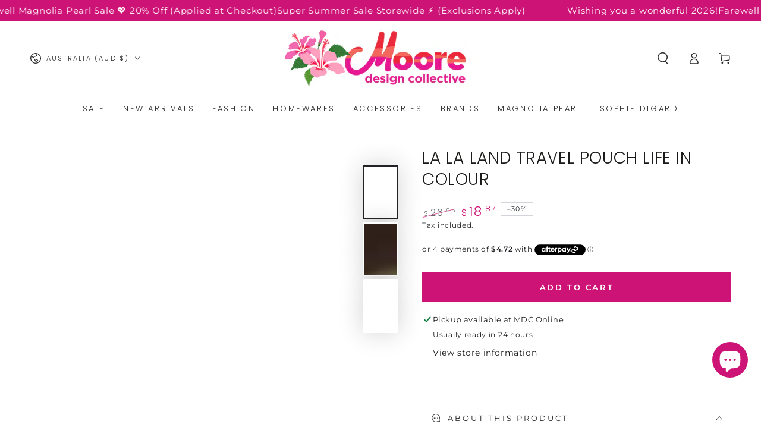

--- FILE ---
content_type: text/html; charset=utf-8
request_url: https://mooredesigncollective.com/products/la-la-land-travel-pouch-life-in-colour
body_size: 56480
content:
<!doctype html>
<html class="no-js" lang="en">
  <head>
    <meta charset="utf-8">
    <meta http-equiv="X-UA-Compatible" content="IE=edge">
    <meta name="viewport" content="width=device-width,initial-scale=1">
    <meta name="theme-color" content="">
    <link rel="canonical" href="https://mooredesigncollective.com/products/la-la-land-travel-pouch-life-in-colour">
    <link rel="preconnect" href="https://cdn.shopify.com" crossorigin><link rel="icon" type="image/png" href="//mooredesigncollective.com/cdn/shop/files/faviconV2.png?crop=center&height=32&v=1683075998&width=32"><link rel="preconnect" href="https://fonts.shopifycdn.com" crossorigin><title>
      LA LA LAND TRAVEL POUCH LIFE IN COLOUR &ndash; Moore Design Collective</title><meta name="description" content="LA LA LAND TRAVEL POUCH LIFE IN COLOUR Introducing Life In Colour, the perfect travel purse for whether you&#39;re an art enthusiast, food lover, or someone who craves a cultural journey, Life In Colour will inspire your senses and ignite your passion for travel. Made from high-quality cotton, this stunning purse is self-s">

<meta property="og:site_name" content="Moore Design Collective">
<meta property="og:url" content="https://mooredesigncollective.com/products/la-la-land-travel-pouch-life-in-colour">
<meta property="og:title" content="LA LA LAND TRAVEL POUCH LIFE IN COLOUR">
<meta property="og:type" content="product">
<meta property="og:description" content="LA LA LAND TRAVEL POUCH LIFE IN COLOUR Introducing Life In Colour, the perfect travel purse for whether you&#39;re an art enthusiast, food lover, or someone who craves a cultural journey, Life In Colour will inspire your senses and ignite your passion for travel. Made from high-quality cotton, this stunning purse is self-s"><meta property="og:image" content="http://mooredesigncollective.com/cdn/shop/products/LA_LA_LAND_TRAVEL_POUCH_LIFE_IN_COLOUR1.jpg?v=1708397452">
  <meta property="og:image:secure_url" content="https://mooredesigncollective.com/cdn/shop/products/LA_LA_LAND_TRAVEL_POUCH_LIFE_IN_COLOUR1.jpg?v=1708397452">
  <meta property="og:image:width" content="1000">
  <meta property="og:image:height" content="1500"><meta property="og:price:amount" content="18.87">
  <meta property="og:price:currency" content="AUD"><meta name="twitter:card" content="summary_large_image">
<meta name="twitter:title" content="LA LA LAND TRAVEL POUCH LIFE IN COLOUR">
<meta name="twitter:description" content="LA LA LAND TRAVEL POUCH LIFE IN COLOUR Introducing Life In Colour, the perfect travel purse for whether you&#39;re an art enthusiast, food lover, or someone who craves a cultural journey, Life In Colour will inspire your senses and ignite your passion for travel. Made from high-quality cotton, this stunning purse is self-s">


    <script src="//mooredesigncollective.com/cdn/shop/t/8/assets/vendor-v4.js" defer="defer"></script>
    <script src="//mooredesigncollective.com/cdn/shop/t/8/assets/pubsub.js?v=104623417541739052901691630872" defer="defer"></script>
    <script src="//mooredesigncollective.com/cdn/shop/t/8/assets/global.js?v=140560699383711648641714749068" defer="defer"></script>
    <script crossorigin="anonymous" src="//mooredesigncollective.com/cdn/shop/t/8/assets/modules-basis.js?v=4896871204473627001718789536" defer="defer"></script>

    <script>window.performance && window.performance.mark && window.performance.mark('shopify.content_for_header.start');</script><meta name="google-site-verification" content="1Jx1DSCrq1UoD32qit3xx0yAwEVdSZg51-hj5eozt5c">
<meta name="google-site-verification" content="JxksaiG2ef0EB_QQLixEANnvIA7b5flwKgxaRFqkWLQ">
<meta name="google-site-verification" content="1Jx1DSCrq1UoD32qit3xx0yAwEVdSZg51-hj5eozt5c">
<meta id="shopify-digital-wallet" name="shopify-digital-wallet" content="/20137601/digital_wallets/dialog">
<meta name="shopify-checkout-api-token" content="1e5a78ea47133d61cbcb5a2405110ffd">
<meta id="in-context-paypal-metadata" data-shop-id="20137601" data-venmo-supported="false" data-environment="production" data-locale="en_US" data-paypal-v4="true" data-currency="AUD">
<link rel="alternate" hreflang="x-default" href="https://mooredesigncollective.com/products/la-la-land-travel-pouch-life-in-colour">
<link rel="alternate" hreflang="en" href="https://mooredesigncollective.com/products/la-la-land-travel-pouch-life-in-colour">
<link rel="alternate" hreflang="en-CA" href="https://mooredesigncollective.com/en-ca/products/la-la-land-travel-pouch-life-in-colour">
<link rel="alternate" hreflang="en-FR" href="https://mooredesigncollective.com/en-fr/products/la-la-land-travel-pouch-life-in-colour">
<link rel="alternate" type="application/json+oembed" href="https://mooredesigncollective.com/products/la-la-land-travel-pouch-life-in-colour.oembed">
<script async="async" src="/checkouts/internal/preloads.js?locale=en-AU"></script>
<link rel="preconnect" href="https://shop.app" crossorigin="anonymous">
<script async="async" src="https://shop.app/checkouts/internal/preloads.js?locale=en-AU&shop_id=20137601" crossorigin="anonymous"></script>
<script id="apple-pay-shop-capabilities" type="application/json">{"shopId":20137601,"countryCode":"AU","currencyCode":"AUD","merchantCapabilities":["supports3DS"],"merchantId":"gid:\/\/shopify\/Shop\/20137601","merchantName":"Moore Design Collective","requiredBillingContactFields":["postalAddress","email","phone"],"requiredShippingContactFields":["postalAddress","email","phone"],"shippingType":"shipping","supportedNetworks":["visa","masterCard","amex","jcb"],"total":{"type":"pending","label":"Moore Design Collective","amount":"1.00"},"shopifyPaymentsEnabled":true,"supportsSubscriptions":true}</script>
<script id="shopify-features" type="application/json">{"accessToken":"1e5a78ea47133d61cbcb5a2405110ffd","betas":["rich-media-storefront-analytics"],"domain":"mooredesigncollective.com","predictiveSearch":true,"shopId":20137601,"locale":"en"}</script>
<script>var Shopify = Shopify || {};
Shopify.shop = "moore-design-co.myshopify.com";
Shopify.locale = "en";
Shopify.currency = {"active":"AUD","rate":"1.0"};
Shopify.country = "AU";
Shopify.theme = {"name":"[CD] Updated Be Yours Theme","id":156840165650,"schema_name":"Be Yours","schema_version":"7.2.2","theme_store_id":1399,"role":"main"};
Shopify.theme.handle = "null";
Shopify.theme.style = {"id":null,"handle":null};
Shopify.cdnHost = "mooredesigncollective.com/cdn";
Shopify.routes = Shopify.routes || {};
Shopify.routes.root = "/";</script>
<script type="module">!function(o){(o.Shopify=o.Shopify||{}).modules=!0}(window);</script>
<script>!function(o){function n(){var o=[];function n(){o.push(Array.prototype.slice.apply(arguments))}return n.q=o,n}var t=o.Shopify=o.Shopify||{};t.loadFeatures=n(),t.autoloadFeatures=n()}(window);</script>
<script>
  window.ShopifyPay = window.ShopifyPay || {};
  window.ShopifyPay.apiHost = "shop.app\/pay";
  window.ShopifyPay.redirectState = null;
</script>
<script id="shop-js-analytics" type="application/json">{"pageType":"product"}</script>
<script defer="defer" async type="module" src="//mooredesigncollective.com/cdn/shopifycloud/shop-js/modules/v2/client.init-shop-cart-sync_BT-GjEfc.en.esm.js"></script>
<script defer="defer" async type="module" src="//mooredesigncollective.com/cdn/shopifycloud/shop-js/modules/v2/chunk.common_D58fp_Oc.esm.js"></script>
<script defer="defer" async type="module" src="//mooredesigncollective.com/cdn/shopifycloud/shop-js/modules/v2/chunk.modal_xMitdFEc.esm.js"></script>
<script type="module">
  await import("//mooredesigncollective.com/cdn/shopifycloud/shop-js/modules/v2/client.init-shop-cart-sync_BT-GjEfc.en.esm.js");
await import("//mooredesigncollective.com/cdn/shopifycloud/shop-js/modules/v2/chunk.common_D58fp_Oc.esm.js");
await import("//mooredesigncollective.com/cdn/shopifycloud/shop-js/modules/v2/chunk.modal_xMitdFEc.esm.js");

  window.Shopify.SignInWithShop?.initShopCartSync?.({"fedCMEnabled":true,"windoidEnabled":true});

</script>
<script>
  window.Shopify = window.Shopify || {};
  if (!window.Shopify.featureAssets) window.Shopify.featureAssets = {};
  window.Shopify.featureAssets['shop-js'] = {"shop-cart-sync":["modules/v2/client.shop-cart-sync_DZOKe7Ll.en.esm.js","modules/v2/chunk.common_D58fp_Oc.esm.js","modules/v2/chunk.modal_xMitdFEc.esm.js"],"init-fed-cm":["modules/v2/client.init-fed-cm_B6oLuCjv.en.esm.js","modules/v2/chunk.common_D58fp_Oc.esm.js","modules/v2/chunk.modal_xMitdFEc.esm.js"],"shop-cash-offers":["modules/v2/client.shop-cash-offers_D2sdYoxE.en.esm.js","modules/v2/chunk.common_D58fp_Oc.esm.js","modules/v2/chunk.modal_xMitdFEc.esm.js"],"shop-login-button":["modules/v2/client.shop-login-button_QeVjl5Y3.en.esm.js","modules/v2/chunk.common_D58fp_Oc.esm.js","modules/v2/chunk.modal_xMitdFEc.esm.js"],"pay-button":["modules/v2/client.pay-button_DXTOsIq6.en.esm.js","modules/v2/chunk.common_D58fp_Oc.esm.js","modules/v2/chunk.modal_xMitdFEc.esm.js"],"shop-button":["modules/v2/client.shop-button_DQZHx9pm.en.esm.js","modules/v2/chunk.common_D58fp_Oc.esm.js","modules/v2/chunk.modal_xMitdFEc.esm.js"],"avatar":["modules/v2/client.avatar_BTnouDA3.en.esm.js"],"init-windoid":["modules/v2/client.init-windoid_CR1B-cfM.en.esm.js","modules/v2/chunk.common_D58fp_Oc.esm.js","modules/v2/chunk.modal_xMitdFEc.esm.js"],"init-shop-for-new-customer-accounts":["modules/v2/client.init-shop-for-new-customer-accounts_C_vY_xzh.en.esm.js","modules/v2/client.shop-login-button_QeVjl5Y3.en.esm.js","modules/v2/chunk.common_D58fp_Oc.esm.js","modules/v2/chunk.modal_xMitdFEc.esm.js"],"init-shop-email-lookup-coordinator":["modules/v2/client.init-shop-email-lookup-coordinator_BI7n9ZSv.en.esm.js","modules/v2/chunk.common_D58fp_Oc.esm.js","modules/v2/chunk.modal_xMitdFEc.esm.js"],"init-shop-cart-sync":["modules/v2/client.init-shop-cart-sync_BT-GjEfc.en.esm.js","modules/v2/chunk.common_D58fp_Oc.esm.js","modules/v2/chunk.modal_xMitdFEc.esm.js"],"shop-toast-manager":["modules/v2/client.shop-toast-manager_DiYdP3xc.en.esm.js","modules/v2/chunk.common_D58fp_Oc.esm.js","modules/v2/chunk.modal_xMitdFEc.esm.js"],"init-customer-accounts":["modules/v2/client.init-customer-accounts_D9ZNqS-Q.en.esm.js","modules/v2/client.shop-login-button_QeVjl5Y3.en.esm.js","modules/v2/chunk.common_D58fp_Oc.esm.js","modules/v2/chunk.modal_xMitdFEc.esm.js"],"init-customer-accounts-sign-up":["modules/v2/client.init-customer-accounts-sign-up_iGw4briv.en.esm.js","modules/v2/client.shop-login-button_QeVjl5Y3.en.esm.js","modules/v2/chunk.common_D58fp_Oc.esm.js","modules/v2/chunk.modal_xMitdFEc.esm.js"],"shop-follow-button":["modules/v2/client.shop-follow-button_CqMgW2wH.en.esm.js","modules/v2/chunk.common_D58fp_Oc.esm.js","modules/v2/chunk.modal_xMitdFEc.esm.js"],"checkout-modal":["modules/v2/client.checkout-modal_xHeaAweL.en.esm.js","modules/v2/chunk.common_D58fp_Oc.esm.js","modules/v2/chunk.modal_xMitdFEc.esm.js"],"shop-login":["modules/v2/client.shop-login_D91U-Q7h.en.esm.js","modules/v2/chunk.common_D58fp_Oc.esm.js","modules/v2/chunk.modal_xMitdFEc.esm.js"],"lead-capture":["modules/v2/client.lead-capture_BJmE1dJe.en.esm.js","modules/v2/chunk.common_D58fp_Oc.esm.js","modules/v2/chunk.modal_xMitdFEc.esm.js"],"payment-terms":["modules/v2/client.payment-terms_Ci9AEqFq.en.esm.js","modules/v2/chunk.common_D58fp_Oc.esm.js","modules/v2/chunk.modal_xMitdFEc.esm.js"]};
</script>
<script>(function() {
  var isLoaded = false;
  function asyncLoad() {
    if (isLoaded) return;
    isLoaded = true;
    var urls = ["https:\/\/cdn.hextom.com\/js\/quickannouncementbar.js?shop=moore-design-co.myshopify.com"];
    for (var i = 0; i < urls.length; i++) {
      var s = document.createElement('script');
      s.type = 'text/javascript';
      s.async = true;
      s.src = urls[i];
      var x = document.getElementsByTagName('script')[0];
      x.parentNode.insertBefore(s, x);
    }
  };
  if(window.attachEvent) {
    window.attachEvent('onload', asyncLoad);
  } else {
    window.addEventListener('load', asyncLoad, false);
  }
})();</script>
<script id="__st">var __st={"a":20137601,"offset":39600,"reqid":"e7365bb5-dfcd-4a3f-971d-866aeeacf3aa-1769121573","pageurl":"mooredesigncollective.com\/products\/la-la-land-travel-pouch-life-in-colour","u":"b9624f5c6910","p":"product","rtyp":"product","rid":9078532014354};</script>
<script>window.ShopifyPaypalV4VisibilityTracking = true;</script>
<script id="captcha-bootstrap">!function(){'use strict';const t='contact',e='account',n='new_comment',o=[[t,t],['blogs',n],['comments',n],[t,'customer']],c=[[e,'customer_login'],[e,'guest_login'],[e,'recover_customer_password'],[e,'create_customer']],r=t=>t.map((([t,e])=>`form[action*='/${t}']:not([data-nocaptcha='true']) input[name='form_type'][value='${e}']`)).join(','),a=t=>()=>t?[...document.querySelectorAll(t)].map((t=>t.form)):[];function s(){const t=[...o],e=r(t);return a(e)}const i='password',u='form_key',d=['recaptcha-v3-token','g-recaptcha-response','h-captcha-response',i],f=()=>{try{return window.sessionStorage}catch{return}},m='__shopify_v',_=t=>t.elements[u];function p(t,e,n=!1){try{const o=window.sessionStorage,c=JSON.parse(o.getItem(e)),{data:r}=function(t){const{data:e,action:n}=t;return t[m]||n?{data:e,action:n}:{data:t,action:n}}(c);for(const[e,n]of Object.entries(r))t.elements[e]&&(t.elements[e].value=n);n&&o.removeItem(e)}catch(o){console.error('form repopulation failed',{error:o})}}const l='form_type',E='cptcha';function T(t){t.dataset[E]=!0}const w=window,h=w.document,L='Shopify',v='ce_forms',y='captcha';let A=!1;((t,e)=>{const n=(g='f06e6c50-85a8-45c8-87d0-21a2b65856fe',I='https://cdn.shopify.com/shopifycloud/storefront-forms-hcaptcha/ce_storefront_forms_captcha_hcaptcha.v1.5.2.iife.js',D={infoText:'Protected by hCaptcha',privacyText:'Privacy',termsText:'Terms'},(t,e,n)=>{const o=w[L][v],c=o.bindForm;if(c)return c(t,g,e,D).then(n);var r;o.q.push([[t,g,e,D],n]),r=I,A||(h.body.append(Object.assign(h.createElement('script'),{id:'captcha-provider',async:!0,src:r})),A=!0)});var g,I,D;w[L]=w[L]||{},w[L][v]=w[L][v]||{},w[L][v].q=[],w[L][y]=w[L][y]||{},w[L][y].protect=function(t,e){n(t,void 0,e),T(t)},Object.freeze(w[L][y]),function(t,e,n,w,h,L){const[v,y,A,g]=function(t,e,n){const i=e?o:[],u=t?c:[],d=[...i,...u],f=r(d),m=r(i),_=r(d.filter((([t,e])=>n.includes(e))));return[a(f),a(m),a(_),s()]}(w,h,L),I=t=>{const e=t.target;return e instanceof HTMLFormElement?e:e&&e.form},D=t=>v().includes(t);t.addEventListener('submit',(t=>{const e=I(t);if(!e)return;const n=D(e)&&!e.dataset.hcaptchaBound&&!e.dataset.recaptchaBound,o=_(e),c=g().includes(e)&&(!o||!o.value);(n||c)&&t.preventDefault(),c&&!n&&(function(t){try{if(!f())return;!function(t){const e=f();if(!e)return;const n=_(t);if(!n)return;const o=n.value;o&&e.removeItem(o)}(t);const e=Array.from(Array(32),(()=>Math.random().toString(36)[2])).join('');!function(t,e){_(t)||t.append(Object.assign(document.createElement('input'),{type:'hidden',name:u})),t.elements[u].value=e}(t,e),function(t,e){const n=f();if(!n)return;const o=[...t.querySelectorAll(`input[type='${i}']`)].map((({name:t})=>t)),c=[...d,...o],r={};for(const[a,s]of new FormData(t).entries())c.includes(a)||(r[a]=s);n.setItem(e,JSON.stringify({[m]:1,action:t.action,data:r}))}(t,e)}catch(e){console.error('failed to persist form',e)}}(e),e.submit())}));const S=(t,e)=>{t&&!t.dataset[E]&&(n(t,e.some((e=>e===t))),T(t))};for(const o of['focusin','change'])t.addEventListener(o,(t=>{const e=I(t);D(e)&&S(e,y())}));const B=e.get('form_key'),M=e.get(l),P=B&&M;t.addEventListener('DOMContentLoaded',(()=>{const t=y();if(P)for(const e of t)e.elements[l].value===M&&p(e,B);[...new Set([...A(),...v().filter((t=>'true'===t.dataset.shopifyCaptcha))])].forEach((e=>S(e,t)))}))}(h,new URLSearchParams(w.location.search),n,t,e,['guest_login'])})(!0,!0)}();</script>
<script integrity="sha256-4kQ18oKyAcykRKYeNunJcIwy7WH5gtpwJnB7kiuLZ1E=" data-source-attribution="shopify.loadfeatures" defer="defer" src="//mooredesigncollective.com/cdn/shopifycloud/storefront/assets/storefront/load_feature-a0a9edcb.js" crossorigin="anonymous"></script>
<script crossorigin="anonymous" defer="defer" src="//mooredesigncollective.com/cdn/shopifycloud/storefront/assets/shopify_pay/storefront-65b4c6d7.js?v=20250812"></script>
<script data-source-attribution="shopify.dynamic_checkout.dynamic.init">var Shopify=Shopify||{};Shopify.PaymentButton=Shopify.PaymentButton||{isStorefrontPortableWallets:!0,init:function(){window.Shopify.PaymentButton.init=function(){};var t=document.createElement("script");t.src="https://mooredesigncollective.com/cdn/shopifycloud/portable-wallets/latest/portable-wallets.en.js",t.type="module",document.head.appendChild(t)}};
</script>
<script data-source-attribution="shopify.dynamic_checkout.buyer_consent">
  function portableWalletsHideBuyerConsent(e){var t=document.getElementById("shopify-buyer-consent"),n=document.getElementById("shopify-subscription-policy-button");t&&n&&(t.classList.add("hidden"),t.setAttribute("aria-hidden","true"),n.removeEventListener("click",e))}function portableWalletsShowBuyerConsent(e){var t=document.getElementById("shopify-buyer-consent"),n=document.getElementById("shopify-subscription-policy-button");t&&n&&(t.classList.remove("hidden"),t.removeAttribute("aria-hidden"),n.addEventListener("click",e))}window.Shopify?.PaymentButton&&(window.Shopify.PaymentButton.hideBuyerConsent=portableWalletsHideBuyerConsent,window.Shopify.PaymentButton.showBuyerConsent=portableWalletsShowBuyerConsent);
</script>
<script data-source-attribution="shopify.dynamic_checkout.cart.bootstrap">document.addEventListener("DOMContentLoaded",(function(){function t(){return document.querySelector("shopify-accelerated-checkout-cart, shopify-accelerated-checkout")}if(t())Shopify.PaymentButton.init();else{new MutationObserver((function(e,n){t()&&(Shopify.PaymentButton.init(),n.disconnect())})).observe(document.body,{childList:!0,subtree:!0})}}));
</script>
<link id="shopify-accelerated-checkout-styles" rel="stylesheet" media="screen" href="https://mooredesigncollective.com/cdn/shopifycloud/portable-wallets/latest/accelerated-checkout-backwards-compat.css" crossorigin="anonymous">
<style id="shopify-accelerated-checkout-cart">
        #shopify-buyer-consent {
  margin-top: 1em;
  display: inline-block;
  width: 100%;
}

#shopify-buyer-consent.hidden {
  display: none;
}

#shopify-subscription-policy-button {
  background: none;
  border: none;
  padding: 0;
  text-decoration: underline;
  font-size: inherit;
  cursor: pointer;
}

#shopify-subscription-policy-button::before {
  box-shadow: none;
}

      </style>
<script id="sections-script" data-sections="header" defer="defer" src="//mooredesigncollective.com/cdn/shop/t/8/compiled_assets/scripts.js?v=5965"></script>
<script>window.performance && window.performance.mark && window.performance.mark('shopify.content_for_header.end');</script><style data-shopify>@font-face {
  font-family: Montserrat;
  font-weight: 400;
  font-style: normal;
  font-display: swap;
  src: url("//mooredesigncollective.com/cdn/fonts/montserrat/montserrat_n4.81949fa0ac9fd2021e16436151e8eaa539321637.woff2") format("woff2"),
       url("//mooredesigncollective.com/cdn/fonts/montserrat/montserrat_n4.a6c632ca7b62da89c3594789ba828388aac693fe.woff") format("woff");
}

  @font-face {
  font-family: Montserrat;
  font-weight: 600;
  font-style: normal;
  font-display: swap;
  src: url("//mooredesigncollective.com/cdn/fonts/montserrat/montserrat_n6.1326b3e84230700ef15b3a29fb520639977513e0.woff2") format("woff2"),
       url("//mooredesigncollective.com/cdn/fonts/montserrat/montserrat_n6.652f051080eb14192330daceed8cd53dfdc5ead9.woff") format("woff");
}

  @font-face {
  font-family: Montserrat;
  font-weight: 400;
  font-style: italic;
  font-display: swap;
  src: url("//mooredesigncollective.com/cdn/fonts/montserrat/montserrat_i4.5a4ea298b4789e064f62a29aafc18d41f09ae59b.woff2") format("woff2"),
       url("//mooredesigncollective.com/cdn/fonts/montserrat/montserrat_i4.072b5869c5e0ed5b9d2021e4c2af132e16681ad2.woff") format("woff");
}

  @font-face {
  font-family: Montserrat;
  font-weight: 600;
  font-style: italic;
  font-display: swap;
  src: url("//mooredesigncollective.com/cdn/fonts/montserrat/montserrat_i6.e90155dd2f004112a61c0322d66d1f59dadfa84b.woff2") format("woff2"),
       url("//mooredesigncollective.com/cdn/fonts/montserrat/montserrat_i6.41470518d8e9d7f1bcdd29a447c2397e5393943f.woff") format("woff");
}

  @font-face {
  font-family: Poppins;
  font-weight: 300;
  font-style: normal;
  font-display: swap;
  src: url("//mooredesigncollective.com/cdn/fonts/poppins/poppins_n3.05f58335c3209cce17da4f1f1ab324ebe2982441.woff2") format("woff2"),
       url("//mooredesigncollective.com/cdn/fonts/poppins/poppins_n3.6971368e1f131d2c8ff8e3a44a36b577fdda3ff5.woff") format("woff");
}

  @font-face {
  font-family: Poppins;
  font-weight: 600;
  font-style: normal;
  font-display: swap;
  src: url("//mooredesigncollective.com/cdn/fonts/poppins/poppins_n6.aa29d4918bc243723d56b59572e18228ed0786f6.woff2") format("woff2"),
       url("//mooredesigncollective.com/cdn/fonts/poppins/poppins_n6.5f815d845fe073750885d5b7e619ee00e8111208.woff") format("woff");
}


  :root {
    --font-body-family: Montserrat, sans-serif;
    --font-body-style: normal;
    --font-body-weight: 400;

    --font-heading-family: Poppins, sans-serif;
    --font-heading-style: normal;
    --font-heading-weight: 300;

    --font-body-scale: 1.0;
    --font-heading-scale: 1.0;

    --font-navigation-family: var(--font-heading-family);
    --font-navigation-size: 13px;
    --font-navigation-weight: var(--font-heading-weight);
    --font-button-family: var(--font-body-family);
    --font-button-size: 13px;
    --font-button-baseline: 0rem;
    --font-price-family: var(--font-heading-family);
    --font-price-scale: var(--font-heading-scale);

    --color-base-text: 33, 35, 38;
    --color-base-background: 255, 255, 255;
    --color-base-solid-button-labels: 255, 255, 255;
    --color-base-outline-button-labels: 26, 27, 24;
    --color-base-accent: 205, 19, 118;
    --color-base-heading: 26, 27, 24;
    --color-base-border: 210, 213, 217;
    --color-placeholder: 243, 243, 243;
    --color-overlay: 33, 35, 38;
    --color-keyboard-focus: 135, 173, 245;
    --color-shadow: 168, 232, 226;
    --shadow-opacity: 1;

    --color-background-dark: 235, 235, 235;
    --color-price: #1a1b18;
    --color-sale-price: #cd1376;
    --color-sale-badge-background: #cd1376;
    --color-reviews: #cd1376;
    --color-critical: #d72c0d;
    --color-success: #008060;
    --color-highlight: 205, 19, 118;

    --payment-terms-background-color: #ffffff;
    --page-width: 160rem;
    --page-width-margin: 0rem;

    --card-color-scheme: var(--color-placeholder);
    --card-text-alignment: left;
    --card-flex-alignment: flex-left;
    --card-image-padding: 0px;
    --card-border-width: 0px;
    --card-radius: 0px;
    --card-shadow-horizontal-offset: 0px;
    --card-shadow-vertical-offset: 0px;
    
    --button-radius: 0px;
    --button-border-width: 1px;
    --button-shadow-horizontal-offset: 0px;
    --button-shadow-vertical-offset: 0px;

    --spacing-sections-desktop: 8px;
    --spacing-sections-mobile: 8px;

    --gradient-free-ship-progress: linear-gradient(88deg, rgba(255, 142, 202, 1), rgba(247, 209, 229, 1) 71%);
    --gradient-free-ship-complete: linear-gradient(127deg, rgba(205, 19, 118, 1), rgba(242, 135, 210, 1) 58%);
  }

  *,
  *::before,
  *::after {
    box-sizing: inherit;
  }

  html {
    box-sizing: border-box;
    font-size: calc(var(--font-body-scale) * 62.5%);
    height: 100%;
  }

  body {
    min-height: 100%;
    margin: 0;
    font-size: 1.5rem;
    letter-spacing: 0.06rem;
    line-height: calc(1 + 0.8 / var(--font-body-scale));
    font-family: var(--font-body-family);
    font-style: var(--font-body-style);
    font-weight: var(--font-body-weight);
  }

  @media screen and (min-width: 750px) {
    body {
      font-size: 1.6rem;
    }
  }</style><svg viewBox="0 0 122 53" fill="none" style="display:none;"><defs><path id="hlCircle" d="M119.429 6.64904C100.715 1.62868 55.3088 -4.62247 23.3966 10.5358C-8.5157 25.694 0.331084 39.5052 9.60732 45.0305C18.8835 50.5558 53.0434 57.468 96.7751 45.0305C111.541 40.8309 135.673 24.379 109.087 13.4508C105.147 11.8313 93.2293 8.5924 77.0761 8.5924" stroke="currentColor" stroke-linecap="round" stroke-linejoin="round"></path></defs></svg><link href="//mooredesigncollective.com/cdn/shop/t/8/assets/base.css?v=27127807752542969791718789534" rel="stylesheet" type="text/css" media="all" /><link rel="stylesheet" href="//mooredesigncollective.com/cdn/shop/t/8/assets/apps.css?v=58555770612562691921713537848" media="print" fetchpriority="low" onload="this.media='all'"><link rel="preload" as="font" href="//mooredesigncollective.com/cdn/fonts/montserrat/montserrat_n4.81949fa0ac9fd2021e16436151e8eaa539321637.woff2" type="font/woff2" crossorigin><link rel="preload" as="font" href="//mooredesigncollective.com/cdn/fonts/poppins/poppins_n3.05f58335c3209cce17da4f1f1ab324ebe2982441.woff2" type="font/woff2" crossorigin><link rel="stylesheet" href="//mooredesigncollective.com/cdn/shop/t/8/assets/component-predictive-search.css?v=94320327991181004901713537851" media="print" onload="this.media='all'"><link rel="stylesheet" href="//mooredesigncollective.com/cdn/shop/t/8/assets/component-quick-view.css?v=74011563189484492361691630871" media="print" onload="this.media='all'"><link rel="stylesheet" href="//mooredesigncollective.com/cdn/shop/t/8/assets/component-color-swatches.css?v=9330494655392753921713537850" media="print" onload="this.media='all'"><link rel="stylesheet" href="//mooredesigncollective.com/cdn/shop/t/8/assets/component-gift-wrapping.css?v=61976714561126149401691630871" media="print" onload="this.media='all'">
      <noscript><link href="//mooredesigncollective.com/cdn/shop/t/8/assets/component-gift-wrapping.css?v=61976714561126149401691630871" rel="stylesheet" type="text/css" media="all" /></noscript><script>
  document.documentElement.classList.replace('no-js', 'js');

  window.theme = window.theme || {};

  theme.routes = {
    root_url: '/',
    cart_url: '/cart',
    cart_add_url: '/cart/add',
    cart_change_url: '/cart/change',
    cart_update_url: '/cart/update',
    search_url: '/search',
    predictive_search_url: '/search/suggest'
  };

  theme.modules = {
    scrollsnap: '//mooredesigncollective.com/cdn/shop/t/8/assets/scrollsnap.js?v=170600829773392310311718789537'
  }

  theme.cartStrings = {
    error: `There was an error while updating your cart. Please try again.`,
    quantityError: `You can only add [quantity] of this item to your cart.`
  };

  theme.variantStrings = {
    addToCart: `Add to cart`,
    soldOut: `Sold out`,
    unavailable: `Unavailable`,
    preOrder: `Pre-order`
  };

  theme.accessibilityStrings = {
    imageAvailable: `Image [index] is now available in gallery view`,
    shareSuccess: `Link copied to clipboard!`
  }

  theme.dateStrings = {
    d: `D`,
    day: `Day`,
    days: `Days`,
    hour: `Hour`,
    hours: `Hours`,
    minute: `Min`,
    minutes: `Mins`,
    second: `Sec`,
    seconds: `Secs`
  };theme.shopSettings = {
    moneyFormat: "${{amount}}",
    isoCode: "AUD",
    cartDrawer: true,
    currencyCode: false,
    giftwrapRate: 'product'
  };

  theme.settings = {
    themeName: 'Be Yours',
    themeVersion: '7.2.2',
    agencyId: ''
  };

  /*! (c) Andrea Giammarchi @webreflection ISC */
  !function(){"use strict";var e=function(e,t){var n=function(e){for(var t=0,n=e.length;t<n;t++)r(e[t])},r=function(e){var t=e.target,n=e.attributeName,r=e.oldValue;t.attributeChangedCallback(n,r,t.getAttribute(n))};return function(o,a){var l=o.constructor.observedAttributes;return l&&e(a).then((function(){new t(n).observe(o,{attributes:!0,attributeOldValue:!0,attributeFilter:l});for(var e=0,a=l.length;e<a;e++)o.hasAttribute(l[e])&&r({target:o,attributeName:l[e],oldValue:null})})),o}};function t(e,t){(null==t||t>e.length)&&(t=e.length);for(var n=0,r=new Array(t);n<t;n++)r[n]=e[n];return r}function n(e,n){var r="undefined"!=typeof Symbol&&e[Symbol.iterator]||e["@@iterator"];if(!r){if(Array.isArray(e)||(r=function(e,n){if(e){if("string"==typeof e)return t(e,n);var r=Object.prototype.toString.call(e).slice(8,-1);return"Object"===r&&e.constructor&&(r=e.constructor.name),"Map"===r||"Set"===r?Array.from(e):"Arguments"===r||/^(?:Ui|I)nt(?:8|16|32)(?:Clamped)?Array$/.test(r)?t(e,n):void 0}}(e))||n&&e&&"number"==typeof e.length){r&&(e=r);var o=0,a=function(){};return{s:a,n:function(){return o>=e.length?{done:!0}:{done:!1,value:e[o++]}},e:function(e){throw e},f:a}}throw new TypeError("Invalid attempt to iterate non-iterable instance.\nIn order to be iterable, non-array objects must have a [Symbol.iterator]() method.")}var l,i=!0,u=!1;return{s:function(){r=r.call(e)},n:function(){var e=r.next();return i=e.done,e},e:function(e){u=!0,l=e},f:function(){try{i||null==r.return||r.return()}finally{if(u)throw l}}}}
  /*! (c) Andrea Giammarchi - ISC */var r=!0,o=!1,a="querySelectorAll",l="querySelectorAll",i=self,u=i.document,c=i.Element,s=i.MutationObserver,f=i.Set,d=i.WeakMap,h=function(e){return l in e},v=[].filter,g=function(e){var t=new d,i=function(n,r){var o;if(r)for(var a,l=function(e){return e.matches||e.webkitMatchesSelector||e.msMatchesSelector}(n),i=0,u=p.length;i<u;i++)l.call(n,a=p[i])&&(t.has(n)||t.set(n,new f),(o=t.get(n)).has(a)||(o.add(a),e.handle(n,r,a)));else t.has(n)&&(o=t.get(n),t.delete(n),o.forEach((function(t){e.handle(n,r,t)})))},g=function(e){for(var t=!(arguments.length>1&&void 0!==arguments[1])||arguments[1],n=0,r=e.length;n<r;n++)i(e[n],t)},p=e.query,y=e.root||u,m=function(e){var t=arguments.length>1&&void 0!==arguments[1]?arguments[1]:document,l=arguments.length>2&&void 0!==arguments[2]?arguments[2]:MutationObserver,i=arguments.length>3&&void 0!==arguments[3]?arguments[3]:["*"],u=function t(o,l,i,u,c,s){var f,d=n(o);try{for(d.s();!(f=d.n()).done;){var h=f.value;(s||a in h)&&(c?i.has(h)||(i.add(h),u.delete(h),e(h,c)):u.has(h)||(u.add(h),i.delete(h),e(h,c)),s||t(h[a](l),l,i,u,c,r))}}catch(e){d.e(e)}finally{d.f()}},c=new l((function(e){if(i.length){var t,a=i.join(","),l=new Set,c=new Set,s=n(e);try{for(s.s();!(t=s.n()).done;){var f=t.value,d=f.addedNodes,h=f.removedNodes;u(h,a,l,c,o,o),u(d,a,l,c,r,o)}}catch(e){s.e(e)}finally{s.f()}}})),s=c.observe;return(c.observe=function(e){return s.call(c,e,{subtree:r,childList:r})})(t),c}(i,y,s,p),b=c.prototype.attachShadow;return b&&(c.prototype.attachShadow=function(e){var t=b.call(this,e);return m.observe(t),t}),p.length&&g(y[l](p)),{drop:function(e){for(var n=0,r=e.length;n<r;n++)t.delete(e[n])},flush:function(){for(var e=m.takeRecords(),t=0,n=e.length;t<n;t++)g(v.call(e[t].removedNodes,h),!1),g(v.call(e[t].addedNodes,h),!0)},observer:m,parse:g}},p=self,y=p.document,m=p.Map,b=p.MutationObserver,w=p.Object,E=p.Set,S=p.WeakMap,A=p.Element,M=p.HTMLElement,O=p.Node,N=p.Error,C=p.TypeError,T=p.Reflect,q=w.defineProperty,I=w.keys,D=w.getOwnPropertyNames,L=w.setPrototypeOf,P=!self.customElements,k=function(e){for(var t=I(e),n=[],r=t.length,o=0;o<r;o++)n[o]=e[t[o]],delete e[t[o]];return function(){for(var o=0;o<r;o++)e[t[o]]=n[o]}};if(P){var x=function(){var e=this.constructor;if(!$.has(e))throw new C("Illegal constructor");var t=$.get(e);if(W)return z(W,t);var n=H.call(y,t);return z(L(n,e.prototype),t)},H=y.createElement,$=new m,_=new m,j=new m,R=new m,V=[],U=g({query:V,handle:function(e,t,n){var r=j.get(n);if(t&&!r.isPrototypeOf(e)){var o=k(e);W=L(e,r);try{new r.constructor}finally{W=null,o()}}var a="".concat(t?"":"dis","connectedCallback");a in r&&e[a]()}}).parse,W=null,F=function(e){if(!_.has(e)){var t,n=new Promise((function(e){t=e}));_.set(e,{$:n,_:t})}return _.get(e).$},z=e(F,b);q(self,"customElements",{configurable:!0,value:{define:function(e,t){if(R.has(e))throw new N('the name "'.concat(e,'" has already been used with this registry'));$.set(t,e),j.set(e,t.prototype),R.set(e,t),V.push(e),F(e).then((function(){U(y.querySelectorAll(e))})),_.get(e)._(t)},get:function(e){return R.get(e)},whenDefined:F}}),q(x.prototype=M.prototype,"constructor",{value:x}),q(self,"HTMLElement",{configurable:!0,value:x}),q(y,"createElement",{configurable:!0,value:function(e,t){var n=t&&t.is,r=n?R.get(n):R.get(e);return r?new r:H.call(y,e)}}),"isConnected"in O.prototype||q(O.prototype,"isConnected",{configurable:!0,get:function(){return!(this.ownerDocument.compareDocumentPosition(this)&this.DOCUMENT_POSITION_DISCONNECTED)}})}else if(P=!self.customElements.get("extends-li"))try{var B=function e(){return self.Reflect.construct(HTMLLIElement,[],e)};B.prototype=HTMLLIElement.prototype;var G="extends-li";self.customElements.define("extends-li",B,{extends:"li"}),P=y.createElement("li",{is:G}).outerHTML.indexOf(G)<0;var J=self.customElements,K=J.get,Q=J.whenDefined;q(self.customElements,"whenDefined",{configurable:!0,value:function(e){var t=this;return Q.call(this,e).then((function(n){return n||K.call(t,e)}))}})}catch(e){}if(P){var X=function(e){var t=ae.get(e);ve(t.querySelectorAll(this),e.isConnected)},Y=self.customElements,Z=y.createElement,ee=Y.define,te=Y.get,ne=Y.upgrade,re=T||{construct:function(e){return e.call(this)}},oe=re.construct,ae=new S,le=new E,ie=new m,ue=new m,ce=new m,se=new m,fe=[],de=[],he=function(e){return se.get(e)||te.call(Y,e)},ve=g({query:de,handle:function(e,t,n){var r=ce.get(n);if(t&&!r.isPrototypeOf(e)){var o=k(e);be=L(e,r);try{new r.constructor}finally{be=null,o()}}var a="".concat(t?"":"dis","connectedCallback");a in r&&e[a]()}}).parse,ge=g({query:fe,handle:function(e,t){ae.has(e)&&(t?le.add(e):le.delete(e),de.length&&X.call(de,e))}}).parse,pe=A.prototype.attachShadow;pe&&(A.prototype.attachShadow=function(e){var t=pe.call(this,e);return ae.set(this,t),t});var ye=function(e){if(!ue.has(e)){var t,n=new Promise((function(e){t=e}));ue.set(e,{$:n,_:t})}return ue.get(e).$},me=e(ye,b),be=null;D(self).filter((function(e){return/^HTML.*Element$/.test(e)})).forEach((function(e){var t=self[e];function n(){var e=this.constructor;if(!ie.has(e))throw new C("Illegal constructor");var n=ie.get(e),r=n.is,o=n.tag;if(r){if(be)return me(be,r);var a=Z.call(y,o);return a.setAttribute("is",r),me(L(a,e.prototype),r)}return oe.call(this,t,[],e)}q(n.prototype=t.prototype,"constructor",{value:n}),q(self,e,{value:n})})),q(y,"createElement",{configurable:!0,value:function(e,t){var n=t&&t.is;if(n){var r=se.get(n);if(r&&ie.get(r).tag===e)return new r}var o=Z.call(y,e);return n&&o.setAttribute("is",n),o}}),q(Y,"get",{configurable:!0,value:he}),q(Y,"whenDefined",{configurable:!0,value:ye}),q(Y,"upgrade",{configurable:!0,value:function(e){var t=e.getAttribute("is");if(t){var n=se.get(t);if(n)return void me(L(e,n.prototype),t)}ne.call(Y,e)}}),q(Y,"define",{configurable:!0,value:function(e,t,n){if(he(e))throw new N("'".concat(e,"' has already been defined as a custom element"));var r,o=n&&n.extends;ie.set(t,o?{is:e,tag:o}:{is:"",tag:e}),o?(r="".concat(o,'[is="').concat(e,'"]'),ce.set(r,t.prototype),se.set(e,t),de.push(r)):(ee.apply(Y,arguments),fe.push(r=e)),ye(e).then((function(){o?(ve(y.querySelectorAll(r)),le.forEach(X,[r])):ge(y.querySelectorAll(r))})),ue.get(e)._(t)}})}}();
</script>
<!-- BEGIN app block: shopify://apps/instafeed/blocks/head-block/c447db20-095d-4a10-9725-b5977662c9d5 --><link rel="preconnect" href="https://cdn.nfcube.com/">
<link rel="preconnect" href="https://scontent.cdninstagram.com/">


  <script>
    document.addEventListener('DOMContentLoaded', function () {
      let instafeedScript = document.createElement('script');

      
        instafeedScript.src = 'https://cdn.nfcube.com/instafeed-03a9efff0eeb636c1313fb1b99ab221f.js';
      

      document.body.appendChild(instafeedScript);
    });
  </script>





<!-- END app block --><!-- BEGIN app block: shopify://apps/simprosys-google-shopping-feed/blocks/core_settings_block/1f0b859e-9fa6-4007-97e8-4513aff5ff3b --><!-- BEGIN: GSF App Core Tags & Scripts by Simprosys Google Shopping Feed -->









<!-- END: GSF App Core Tags & Scripts by Simprosys Google Shopping Feed -->
<!-- END app block --><!-- BEGIN app block: shopify://apps/klaviyo-email-marketing-sms/blocks/klaviyo-onsite-embed/2632fe16-c075-4321-a88b-50b567f42507 -->












  <script async src="https://static.klaviyo.com/onsite/js/WWk8LF/klaviyo.js?company_id=WWk8LF"></script>
  <script>!function(){if(!window.klaviyo){window._klOnsite=window._klOnsite||[];try{window.klaviyo=new Proxy({},{get:function(n,i){return"push"===i?function(){var n;(n=window._klOnsite).push.apply(n,arguments)}:function(){for(var n=arguments.length,o=new Array(n),w=0;w<n;w++)o[w]=arguments[w];var t="function"==typeof o[o.length-1]?o.pop():void 0,e=new Promise((function(n){window._klOnsite.push([i].concat(o,[function(i){t&&t(i),n(i)}]))}));return e}}})}catch(n){window.klaviyo=window.klaviyo||[],window.klaviyo.push=function(){var n;(n=window._klOnsite).push.apply(n,arguments)}}}}();</script>

  
    <script id="viewed_product">
      if (item == null) {
        var _learnq = _learnq || [];

        var MetafieldReviews = null
        var MetafieldYotpoRating = null
        var MetafieldYotpoCount = null
        var MetafieldLooxRating = null
        var MetafieldLooxCount = null
        var okendoProduct = null
        var okendoProductReviewCount = null
        var okendoProductReviewAverageValue = null
        try {
          // The following fields are used for Customer Hub recently viewed in order to add reviews.
          // This information is not part of __kla_viewed. Instead, it is part of __kla_viewed_reviewed_items
          MetafieldReviews = {"rating_count":0};
          MetafieldYotpoRating = null
          MetafieldYotpoCount = null
          MetafieldLooxRating = null
          MetafieldLooxCount = null

          okendoProduct = null
          // If the okendo metafield is not legacy, it will error, which then requires the new json formatted data
          if (okendoProduct && 'error' in okendoProduct) {
            okendoProduct = null
          }
          okendoProductReviewCount = okendoProduct ? okendoProduct.reviewCount : null
          okendoProductReviewAverageValue = okendoProduct ? okendoProduct.reviewAverageValue : null
        } catch (error) {
          console.error('Error in Klaviyo onsite reviews tracking:', error);
        }

        var item = {
          Name: "LA LA LAND TRAVEL POUCH LIFE IN COLOUR",
          ProductID: 9078532014354,
          Categories: ["Accessories","Bags","Gift Ideas","Home Decor","La La Land","Mother's Day Gift Guide","On Sale","SALE","Sale $50 \u0026 under","Sale Bags\/Wallets","SALE COLLECTION","Shop All","SHOP BY BRAND","Spring Collection","Treasures under $50","Under $50"],
          ImageURL: "https://mooredesigncollective.com/cdn/shop/products/LA_LA_LAND_TRAVEL_POUCH_LIFE_IN_COLOUR1_grande.jpg?v=1708397452",
          URL: "https://mooredesigncollective.com/products/la-la-land-travel-pouch-life-in-colour",
          Brand: "LA LA LAND",
          Price: "$18.87",
          Value: "18.87",
          CompareAtPrice: "$26.95"
        };
        _learnq.push(['track', 'Viewed Product', item]);
        _learnq.push(['trackViewedItem', {
          Title: item.Name,
          ItemId: item.ProductID,
          Categories: item.Categories,
          ImageUrl: item.ImageURL,
          Url: item.URL,
          Metadata: {
            Brand: item.Brand,
            Price: item.Price,
            Value: item.Value,
            CompareAtPrice: item.CompareAtPrice
          },
          metafields:{
            reviews: MetafieldReviews,
            yotpo:{
              rating: MetafieldYotpoRating,
              count: MetafieldYotpoCount,
            },
            loox:{
              rating: MetafieldLooxRating,
              count: MetafieldLooxCount,
            },
            okendo: {
              rating: okendoProductReviewAverageValue,
              count: okendoProductReviewCount,
            }
          }
        }]);
      }
    </script>
  




  <script>
    window.klaviyoReviewsProductDesignMode = false
  </script>







<!-- END app block --><script src="https://cdn.shopify.com/extensions/e8878072-2f6b-4e89-8082-94b04320908d/inbox-1254/assets/inbox-chat-loader.js" type="text/javascript" defer="defer"></script>
<script src="https://cdn.shopify.com/extensions/019b6a6c-31f6-795a-9611-1c8f7988ed82/fera-29/assets/checker.js" type="text/javascript" defer="defer"></script>
<link href="https://cdn.shopify.com/extensions/019b6a6c-31f6-795a-9611-1c8f7988ed82/fera-29/assets/placeholders.css" rel="stylesheet" type="text/css" media="all">
<script src="https://cdn.shopify.com/extensions/b80e817c-8195-4cc3-9e6e-a7c2cd975f3b/afterpay-on-site-messaging-1/assets/messaging-lib-loader.js" type="text/javascript" defer="defer"></script>
<link href="https://monorail-edge.shopifysvc.com" rel="dns-prefetch">
<script>(function(){if ("sendBeacon" in navigator && "performance" in window) {try {var session_token_from_headers = performance.getEntriesByType('navigation')[0].serverTiming.find(x => x.name == '_s').description;} catch {var session_token_from_headers = undefined;}var session_cookie_matches = document.cookie.match(/_shopify_s=([^;]*)/);var session_token_from_cookie = session_cookie_matches && session_cookie_matches.length === 2 ? session_cookie_matches[1] : "";var session_token = session_token_from_headers || session_token_from_cookie || "";function handle_abandonment_event(e) {var entries = performance.getEntries().filter(function(entry) {return /monorail-edge.shopifysvc.com/.test(entry.name);});if (!window.abandonment_tracked && entries.length === 0) {window.abandonment_tracked = true;var currentMs = Date.now();var navigation_start = performance.timing.navigationStart;var payload = {shop_id: 20137601,url: window.location.href,navigation_start,duration: currentMs - navigation_start,session_token,page_type: "product"};window.navigator.sendBeacon("https://monorail-edge.shopifysvc.com/v1/produce", JSON.stringify({schema_id: "online_store_buyer_site_abandonment/1.1",payload: payload,metadata: {event_created_at_ms: currentMs,event_sent_at_ms: currentMs}}));}}window.addEventListener('pagehide', handle_abandonment_event);}}());</script>
<script id="web-pixels-manager-setup">(function e(e,d,r,n,o){if(void 0===o&&(o={}),!Boolean(null===(a=null===(i=window.Shopify)||void 0===i?void 0:i.analytics)||void 0===a?void 0:a.replayQueue)){var i,a;window.Shopify=window.Shopify||{};var t=window.Shopify;t.analytics=t.analytics||{};var s=t.analytics;s.replayQueue=[],s.publish=function(e,d,r){return s.replayQueue.push([e,d,r]),!0};try{self.performance.mark("wpm:start")}catch(e){}var l=function(){var e={modern:/Edge?\/(1{2}[4-9]|1[2-9]\d|[2-9]\d{2}|\d{4,})\.\d+(\.\d+|)|Firefox\/(1{2}[4-9]|1[2-9]\d|[2-9]\d{2}|\d{4,})\.\d+(\.\d+|)|Chrom(ium|e)\/(9{2}|\d{3,})\.\d+(\.\d+|)|(Maci|X1{2}).+ Version\/(15\.\d+|(1[6-9]|[2-9]\d|\d{3,})\.\d+)([,.]\d+|)( \(\w+\)|)( Mobile\/\w+|) Safari\/|Chrome.+OPR\/(9{2}|\d{3,})\.\d+\.\d+|(CPU[ +]OS|iPhone[ +]OS|CPU[ +]iPhone|CPU IPhone OS|CPU iPad OS)[ +]+(15[._]\d+|(1[6-9]|[2-9]\d|\d{3,})[._]\d+)([._]\d+|)|Android:?[ /-](13[3-9]|1[4-9]\d|[2-9]\d{2}|\d{4,})(\.\d+|)(\.\d+|)|Android.+Firefox\/(13[5-9]|1[4-9]\d|[2-9]\d{2}|\d{4,})\.\d+(\.\d+|)|Android.+Chrom(ium|e)\/(13[3-9]|1[4-9]\d|[2-9]\d{2}|\d{4,})\.\d+(\.\d+|)|SamsungBrowser\/([2-9]\d|\d{3,})\.\d+/,legacy:/Edge?\/(1[6-9]|[2-9]\d|\d{3,})\.\d+(\.\d+|)|Firefox\/(5[4-9]|[6-9]\d|\d{3,})\.\d+(\.\d+|)|Chrom(ium|e)\/(5[1-9]|[6-9]\d|\d{3,})\.\d+(\.\d+|)([\d.]+$|.*Safari\/(?![\d.]+ Edge\/[\d.]+$))|(Maci|X1{2}).+ Version\/(10\.\d+|(1[1-9]|[2-9]\d|\d{3,})\.\d+)([,.]\d+|)( \(\w+\)|)( Mobile\/\w+|) Safari\/|Chrome.+OPR\/(3[89]|[4-9]\d|\d{3,})\.\d+\.\d+|(CPU[ +]OS|iPhone[ +]OS|CPU[ +]iPhone|CPU IPhone OS|CPU iPad OS)[ +]+(10[._]\d+|(1[1-9]|[2-9]\d|\d{3,})[._]\d+)([._]\d+|)|Android:?[ /-](13[3-9]|1[4-9]\d|[2-9]\d{2}|\d{4,})(\.\d+|)(\.\d+|)|Mobile Safari.+OPR\/([89]\d|\d{3,})\.\d+\.\d+|Android.+Firefox\/(13[5-9]|1[4-9]\d|[2-9]\d{2}|\d{4,})\.\d+(\.\d+|)|Android.+Chrom(ium|e)\/(13[3-9]|1[4-9]\d|[2-9]\d{2}|\d{4,})\.\d+(\.\d+|)|Android.+(UC? ?Browser|UCWEB|U3)[ /]?(15\.([5-9]|\d{2,})|(1[6-9]|[2-9]\d|\d{3,})\.\d+)\.\d+|SamsungBrowser\/(5\.\d+|([6-9]|\d{2,})\.\d+)|Android.+MQ{2}Browser\/(14(\.(9|\d{2,})|)|(1[5-9]|[2-9]\d|\d{3,})(\.\d+|))(\.\d+|)|K[Aa][Ii]OS\/(3\.\d+|([4-9]|\d{2,})\.\d+)(\.\d+|)/},d=e.modern,r=e.legacy,n=navigator.userAgent;return n.match(d)?"modern":n.match(r)?"legacy":"unknown"}(),u="modern"===l?"modern":"legacy",c=(null!=n?n:{modern:"",legacy:""})[u],f=function(e){return[e.baseUrl,"/wpm","/b",e.hashVersion,"modern"===e.buildTarget?"m":"l",".js"].join("")}({baseUrl:d,hashVersion:r,buildTarget:u}),m=function(e){var d=e.version,r=e.bundleTarget,n=e.surface,o=e.pageUrl,i=e.monorailEndpoint;return{emit:function(e){var a=e.status,t=e.errorMsg,s=(new Date).getTime(),l=JSON.stringify({metadata:{event_sent_at_ms:s},events:[{schema_id:"web_pixels_manager_load/3.1",payload:{version:d,bundle_target:r,page_url:o,status:a,surface:n,error_msg:t},metadata:{event_created_at_ms:s}}]});if(!i)return console&&console.warn&&console.warn("[Web Pixels Manager] No Monorail endpoint provided, skipping logging."),!1;try{return self.navigator.sendBeacon.bind(self.navigator)(i,l)}catch(e){}var u=new XMLHttpRequest;try{return u.open("POST",i,!0),u.setRequestHeader("Content-Type","text/plain"),u.send(l),!0}catch(e){return console&&console.warn&&console.warn("[Web Pixels Manager] Got an unhandled error while logging to Monorail."),!1}}}}({version:r,bundleTarget:l,surface:e.surface,pageUrl:self.location.href,monorailEndpoint:e.monorailEndpoint});try{o.browserTarget=l,function(e){var d=e.src,r=e.async,n=void 0===r||r,o=e.onload,i=e.onerror,a=e.sri,t=e.scriptDataAttributes,s=void 0===t?{}:t,l=document.createElement("script"),u=document.querySelector("head"),c=document.querySelector("body");if(l.async=n,l.src=d,a&&(l.integrity=a,l.crossOrigin="anonymous"),s)for(var f in s)if(Object.prototype.hasOwnProperty.call(s,f))try{l.dataset[f]=s[f]}catch(e){}if(o&&l.addEventListener("load",o),i&&l.addEventListener("error",i),u)u.appendChild(l);else{if(!c)throw new Error("Did not find a head or body element to append the script");c.appendChild(l)}}({src:f,async:!0,onload:function(){if(!function(){var e,d;return Boolean(null===(d=null===(e=window.Shopify)||void 0===e?void 0:e.analytics)||void 0===d?void 0:d.initialized)}()){var d=window.webPixelsManager.init(e)||void 0;if(d){var r=window.Shopify.analytics;r.replayQueue.forEach((function(e){var r=e[0],n=e[1],o=e[2];d.publishCustomEvent(r,n,o)})),r.replayQueue=[],r.publish=d.publishCustomEvent,r.visitor=d.visitor,r.initialized=!0}}},onerror:function(){return m.emit({status:"failed",errorMsg:"".concat(f," has failed to load")})},sri:function(e){var d=/^sha384-[A-Za-z0-9+/=]+$/;return"string"==typeof e&&d.test(e)}(c)?c:"",scriptDataAttributes:o}),m.emit({status:"loading"})}catch(e){m.emit({status:"failed",errorMsg:(null==e?void 0:e.message)||"Unknown error"})}}})({shopId: 20137601,storefrontBaseUrl: "https://mooredesigncollective.com",extensionsBaseUrl: "https://extensions.shopifycdn.com/cdn/shopifycloud/web-pixels-manager",monorailEndpoint: "https://monorail-edge.shopifysvc.com/unstable/produce_batch",surface: "storefront-renderer",enabledBetaFlags: ["2dca8a86"],webPixelsConfigList: [{"id":"1764032786","configuration":"{\"accountID\":\"WWk8LF\",\"webPixelConfig\":\"eyJlbmFibGVBZGRlZFRvQ2FydEV2ZW50cyI6IHRydWV9\"}","eventPayloadVersion":"v1","runtimeContext":"STRICT","scriptVersion":"524f6c1ee37bacdca7657a665bdca589","type":"APP","apiClientId":123074,"privacyPurposes":["ANALYTICS","MARKETING"],"dataSharingAdjustments":{"protectedCustomerApprovalScopes":["read_customer_address","read_customer_email","read_customer_name","read_customer_personal_data","read_customer_phone"]}},{"id":"1619001618","configuration":"{\"account_ID\":\"334381\",\"google_analytics_tracking_tag\":\"1\",\"measurement_id\":\"2\",\"api_secret\":\"3\",\"shop_settings\":\"{\\\"custom_pixel_script\\\":\\\"https:\\\\\\\/\\\\\\\/storage.googleapis.com\\\\\\\/gsf-scripts\\\\\\\/custom-pixels\\\\\\\/moore-design-co.js\\\"}\"}","eventPayloadVersion":"v1","runtimeContext":"LAX","scriptVersion":"c6b888297782ed4a1cba19cda43d6625","type":"APP","apiClientId":1558137,"privacyPurposes":[],"dataSharingAdjustments":{"protectedCustomerApprovalScopes":["read_customer_address","read_customer_email","read_customer_name","read_customer_personal_data","read_customer_phone"]}},{"id":"1058144530","configuration":"{\"config\":\"{\\\"google_tag_ids\\\":[\\\"GT-5NTRQ8QF\\\",\\\"AW-10904591120\\\",\\\"GT-5RMZNNP\\\",\\\"G-527VKLC5NL\\\"],\\\"target_country\\\":\\\"AU\\\",\\\"gtag_events\\\":[{\\\"type\\\":\\\"search\\\",\\\"action_label\\\":[\\\"MC-FBQJQ79G39\\\",\\\"G-527VKLC5NL\\\"]},{\\\"type\\\":\\\"begin_checkout\\\",\\\"action_label\\\":[\\\"AW-10904591120\\\/r10-CIu15N4DEJC2288o\\\",\\\"MC-FBQJQ79G39\\\",\\\"G-527VKLC5NL\\\"]},{\\\"type\\\":\\\"view_item\\\",\\\"action_label\\\":[\\\"MC-24KV2HXD8N\\\",\\\"MC-FBQJQ79G39\\\",\\\"G-527VKLC5NL\\\"]},{\\\"type\\\":\\\"purchase\\\",\\\"action_label\\\":[\\\"MC-24KV2HXD8N\\\",\\\"AW-10904591120\\\/JHunCIi15N4DEJC2288o\\\",\\\"MC-FBQJQ79G39\\\",\\\"G-527VKLC5NL\\\"]},{\\\"type\\\":\\\"page_view\\\",\\\"action_label\\\":[\\\"MC-24KV2HXD8N\\\",\\\"MC-FBQJQ79G39\\\",\\\"G-527VKLC5NL\\\"]},{\\\"type\\\":\\\"add_payment_info\\\",\\\"action_label\\\":[\\\"MC-FBQJQ79G39\\\",\\\"G-527VKLC5NL\\\"]},{\\\"type\\\":\\\"add_to_cart\\\",\\\"action_label\\\":[\\\"AW-10904591120\\\/4Xd7COSsrt4DEJC2288o\\\",\\\"MC-FBQJQ79G39\\\",\\\"G-527VKLC5NL\\\"]}],\\\"enable_monitoring_mode\\\":false}\"}","eventPayloadVersion":"v1","runtimeContext":"OPEN","scriptVersion":"b2a88bafab3e21179ed38636efcd8a93","type":"APP","apiClientId":1780363,"privacyPurposes":[],"dataSharingAdjustments":{"protectedCustomerApprovalScopes":["read_customer_address","read_customer_email","read_customer_name","read_customer_personal_data","read_customer_phone"]}},{"id":"365592850","configuration":"{\"pixel_id\":\"451970839540858\",\"pixel_type\":\"facebook_pixel\",\"metaapp_system_user_token\":\"-\"}","eventPayloadVersion":"v1","runtimeContext":"OPEN","scriptVersion":"ca16bc87fe92b6042fbaa3acc2fbdaa6","type":"APP","apiClientId":2329312,"privacyPurposes":["ANALYTICS","MARKETING","SALE_OF_DATA"],"dataSharingAdjustments":{"protectedCustomerApprovalScopes":["read_customer_address","read_customer_email","read_customer_name","read_customer_personal_data","read_customer_phone"]}},{"id":"175997202","configuration":"{\"tagID\":\"2613837839908\"}","eventPayloadVersion":"v1","runtimeContext":"STRICT","scriptVersion":"18031546ee651571ed29edbe71a3550b","type":"APP","apiClientId":3009811,"privacyPurposes":["ANALYTICS","MARKETING","SALE_OF_DATA"],"dataSharingAdjustments":{"protectedCustomerApprovalScopes":["read_customer_address","read_customer_email","read_customer_name","read_customer_personal_data","read_customer_phone"]}},{"id":"shopify-app-pixel","configuration":"{}","eventPayloadVersion":"v1","runtimeContext":"STRICT","scriptVersion":"0450","apiClientId":"shopify-pixel","type":"APP","privacyPurposes":["ANALYTICS","MARKETING"]},{"id":"shopify-custom-pixel","eventPayloadVersion":"v1","runtimeContext":"LAX","scriptVersion":"0450","apiClientId":"shopify-pixel","type":"CUSTOM","privacyPurposes":["ANALYTICS","MARKETING"]}],isMerchantRequest: false,initData: {"shop":{"name":"Moore Design Collective","paymentSettings":{"currencyCode":"AUD"},"myshopifyDomain":"moore-design-co.myshopify.com","countryCode":"AU","storefrontUrl":"https:\/\/mooredesigncollective.com"},"customer":null,"cart":null,"checkout":null,"productVariants":[{"price":{"amount":18.87,"currencyCode":"AUD"},"product":{"title":"LA LA LAND TRAVEL POUCH LIFE IN COLOUR","vendor":"LA LA LAND","id":"9078532014354","untranslatedTitle":"LA LA LAND TRAVEL POUCH LIFE IN COLOUR","url":"\/products\/la-la-land-travel-pouch-life-in-colour","type":"Handbags, Wallets \u0026 Cases"},"id":"48069150540050","image":{"src":"\/\/mooredesigncollective.com\/cdn\/shop\/products\/LA_LA_LAND_TRAVEL_POUCH_LIFE_IN_COLOUR1.jpg?v=1708397452"},"sku":"28147","title":"Default Title","untranslatedTitle":"Default Title"}],"purchasingCompany":null},},"https://mooredesigncollective.com/cdn","fcfee988w5aeb613cpc8e4bc33m6693e112",{"modern":"","legacy":""},{"shopId":"20137601","storefrontBaseUrl":"https:\/\/mooredesigncollective.com","extensionBaseUrl":"https:\/\/extensions.shopifycdn.com\/cdn\/shopifycloud\/web-pixels-manager","surface":"storefront-renderer","enabledBetaFlags":"[\"2dca8a86\"]","isMerchantRequest":"false","hashVersion":"fcfee988w5aeb613cpc8e4bc33m6693e112","publish":"custom","events":"[[\"page_viewed\",{}],[\"product_viewed\",{\"productVariant\":{\"price\":{\"amount\":18.87,\"currencyCode\":\"AUD\"},\"product\":{\"title\":\"LA LA LAND TRAVEL POUCH LIFE IN COLOUR\",\"vendor\":\"LA LA LAND\",\"id\":\"9078532014354\",\"untranslatedTitle\":\"LA LA LAND TRAVEL POUCH LIFE IN COLOUR\",\"url\":\"\/products\/la-la-land-travel-pouch-life-in-colour\",\"type\":\"Handbags, Wallets \u0026 Cases\"},\"id\":\"48069150540050\",\"image\":{\"src\":\"\/\/mooredesigncollective.com\/cdn\/shop\/products\/LA_LA_LAND_TRAVEL_POUCH_LIFE_IN_COLOUR1.jpg?v=1708397452\"},\"sku\":\"28147\",\"title\":\"Default Title\",\"untranslatedTitle\":\"Default Title\"}}]]"});</script><script>
  window.ShopifyAnalytics = window.ShopifyAnalytics || {};
  window.ShopifyAnalytics.meta = window.ShopifyAnalytics.meta || {};
  window.ShopifyAnalytics.meta.currency = 'AUD';
  var meta = {"product":{"id":9078532014354,"gid":"gid:\/\/shopify\/Product\/9078532014354","vendor":"LA LA LAND","type":"Handbags, Wallets \u0026 Cases","handle":"la-la-land-travel-pouch-life-in-colour","variants":[{"id":48069150540050,"price":1887,"name":"LA LA LAND TRAVEL POUCH LIFE IN COLOUR","public_title":null,"sku":"28147"}],"remote":false},"page":{"pageType":"product","resourceType":"product","resourceId":9078532014354,"requestId":"e7365bb5-dfcd-4a3f-971d-866aeeacf3aa-1769121573"}};
  for (var attr in meta) {
    window.ShopifyAnalytics.meta[attr] = meta[attr];
  }
</script>
<script class="analytics">
  (function () {
    var customDocumentWrite = function(content) {
      var jquery = null;

      if (window.jQuery) {
        jquery = window.jQuery;
      } else if (window.Checkout && window.Checkout.$) {
        jquery = window.Checkout.$;
      }

      if (jquery) {
        jquery('body').append(content);
      }
    };

    var hasLoggedConversion = function(token) {
      if (token) {
        return document.cookie.indexOf('loggedConversion=' + token) !== -1;
      }
      return false;
    }

    var setCookieIfConversion = function(token) {
      if (token) {
        var twoMonthsFromNow = new Date(Date.now());
        twoMonthsFromNow.setMonth(twoMonthsFromNow.getMonth() + 2);

        document.cookie = 'loggedConversion=' + token + '; expires=' + twoMonthsFromNow;
      }
    }

    var trekkie = window.ShopifyAnalytics.lib = window.trekkie = window.trekkie || [];
    if (trekkie.integrations) {
      return;
    }
    trekkie.methods = [
      'identify',
      'page',
      'ready',
      'track',
      'trackForm',
      'trackLink'
    ];
    trekkie.factory = function(method) {
      return function() {
        var args = Array.prototype.slice.call(arguments);
        args.unshift(method);
        trekkie.push(args);
        return trekkie;
      };
    };
    for (var i = 0; i < trekkie.methods.length; i++) {
      var key = trekkie.methods[i];
      trekkie[key] = trekkie.factory(key);
    }
    trekkie.load = function(config) {
      trekkie.config = config || {};
      trekkie.config.initialDocumentCookie = document.cookie;
      var first = document.getElementsByTagName('script')[0];
      var script = document.createElement('script');
      script.type = 'text/javascript';
      script.onerror = function(e) {
        var scriptFallback = document.createElement('script');
        scriptFallback.type = 'text/javascript';
        scriptFallback.onerror = function(error) {
                var Monorail = {
      produce: function produce(monorailDomain, schemaId, payload) {
        var currentMs = new Date().getTime();
        var event = {
          schema_id: schemaId,
          payload: payload,
          metadata: {
            event_created_at_ms: currentMs,
            event_sent_at_ms: currentMs
          }
        };
        return Monorail.sendRequest("https://" + monorailDomain + "/v1/produce", JSON.stringify(event));
      },
      sendRequest: function sendRequest(endpointUrl, payload) {
        // Try the sendBeacon API
        if (window && window.navigator && typeof window.navigator.sendBeacon === 'function' && typeof window.Blob === 'function' && !Monorail.isIos12()) {
          var blobData = new window.Blob([payload], {
            type: 'text/plain'
          });

          if (window.navigator.sendBeacon(endpointUrl, blobData)) {
            return true;
          } // sendBeacon was not successful

        } // XHR beacon

        var xhr = new XMLHttpRequest();

        try {
          xhr.open('POST', endpointUrl);
          xhr.setRequestHeader('Content-Type', 'text/plain');
          xhr.send(payload);
        } catch (e) {
          console.log(e);
        }

        return false;
      },
      isIos12: function isIos12() {
        return window.navigator.userAgent.lastIndexOf('iPhone; CPU iPhone OS 12_') !== -1 || window.navigator.userAgent.lastIndexOf('iPad; CPU OS 12_') !== -1;
      }
    };
    Monorail.produce('monorail-edge.shopifysvc.com',
      'trekkie_storefront_load_errors/1.1',
      {shop_id: 20137601,
      theme_id: 156840165650,
      app_name: "storefront",
      context_url: window.location.href,
      source_url: "//mooredesigncollective.com/cdn/s/trekkie.storefront.8d95595f799fbf7e1d32231b9a28fd43b70c67d3.min.js"});

        };
        scriptFallback.async = true;
        scriptFallback.src = '//mooredesigncollective.com/cdn/s/trekkie.storefront.8d95595f799fbf7e1d32231b9a28fd43b70c67d3.min.js';
        first.parentNode.insertBefore(scriptFallback, first);
      };
      script.async = true;
      script.src = '//mooredesigncollective.com/cdn/s/trekkie.storefront.8d95595f799fbf7e1d32231b9a28fd43b70c67d3.min.js';
      first.parentNode.insertBefore(script, first);
    };
    trekkie.load(
      {"Trekkie":{"appName":"storefront","development":false,"defaultAttributes":{"shopId":20137601,"isMerchantRequest":null,"themeId":156840165650,"themeCityHash":"1517109947110866067","contentLanguage":"en","currency":"AUD","eventMetadataId":"745136c0-1457-44f5-8277-34ea148eec36"},"isServerSideCookieWritingEnabled":true,"monorailRegion":"shop_domain","enabledBetaFlags":["65f19447"]},"Session Attribution":{},"S2S":{"facebookCapiEnabled":true,"source":"trekkie-storefront-renderer","apiClientId":580111}}
    );

    var loaded = false;
    trekkie.ready(function() {
      if (loaded) return;
      loaded = true;

      window.ShopifyAnalytics.lib = window.trekkie;

      var originalDocumentWrite = document.write;
      document.write = customDocumentWrite;
      try { window.ShopifyAnalytics.merchantGoogleAnalytics.call(this); } catch(error) {};
      document.write = originalDocumentWrite;

      window.ShopifyAnalytics.lib.page(null,{"pageType":"product","resourceType":"product","resourceId":9078532014354,"requestId":"e7365bb5-dfcd-4a3f-971d-866aeeacf3aa-1769121573","shopifyEmitted":true});

      var match = window.location.pathname.match(/checkouts\/(.+)\/(thank_you|post_purchase)/)
      var token = match? match[1]: undefined;
      if (!hasLoggedConversion(token)) {
        setCookieIfConversion(token);
        window.ShopifyAnalytics.lib.track("Viewed Product",{"currency":"AUD","variantId":48069150540050,"productId":9078532014354,"productGid":"gid:\/\/shopify\/Product\/9078532014354","name":"LA LA LAND TRAVEL POUCH LIFE IN COLOUR","price":"18.87","sku":"28147","brand":"LA LA LAND","variant":null,"category":"Handbags, Wallets \u0026 Cases","nonInteraction":true,"remote":false},undefined,undefined,{"shopifyEmitted":true});
      window.ShopifyAnalytics.lib.track("monorail:\/\/trekkie_storefront_viewed_product\/1.1",{"currency":"AUD","variantId":48069150540050,"productId":9078532014354,"productGid":"gid:\/\/shopify\/Product\/9078532014354","name":"LA LA LAND TRAVEL POUCH LIFE IN COLOUR","price":"18.87","sku":"28147","brand":"LA LA LAND","variant":null,"category":"Handbags, Wallets \u0026 Cases","nonInteraction":true,"remote":false,"referer":"https:\/\/mooredesigncollective.com\/products\/la-la-land-travel-pouch-life-in-colour"});
      }
    });


        var eventsListenerScript = document.createElement('script');
        eventsListenerScript.async = true;
        eventsListenerScript.src = "//mooredesigncollective.com/cdn/shopifycloud/storefront/assets/shop_events_listener-3da45d37.js";
        document.getElementsByTagName('head')[0].appendChild(eventsListenerScript);

})();</script>
  <script>
  if (!window.ga || (window.ga && typeof window.ga !== 'function')) {
    window.ga = function ga() {
      (window.ga.q = window.ga.q || []).push(arguments);
      if (window.Shopify && window.Shopify.analytics && typeof window.Shopify.analytics.publish === 'function') {
        window.Shopify.analytics.publish("ga_stub_called", {}, {sendTo: "google_osp_migration"});
      }
      console.error("Shopify's Google Analytics stub called with:", Array.from(arguments), "\nSee https://help.shopify.com/manual/promoting-marketing/pixels/pixel-migration#google for more information.");
    };
    if (window.Shopify && window.Shopify.analytics && typeof window.Shopify.analytics.publish === 'function') {
      window.Shopify.analytics.publish("ga_stub_initialized", {}, {sendTo: "google_osp_migration"});
    }
  }
</script>
<script
  defer
  src="https://mooredesigncollective.com/cdn/shopifycloud/perf-kit/shopify-perf-kit-3.0.4.min.js"
  data-application="storefront-renderer"
  data-shop-id="20137601"
  data-render-region="gcp-us-central1"
  data-page-type="product"
  data-theme-instance-id="156840165650"
  data-theme-name="Be Yours"
  data-theme-version="7.2.2"
  data-monorail-region="shop_domain"
  data-resource-timing-sampling-rate="10"
  data-shs="true"
  data-shs-beacon="true"
  data-shs-export-with-fetch="true"
  data-shs-logs-sample-rate="1"
  data-shs-beacon-endpoint="https://mooredesigncollective.com/api/collect"
></script>
</head>

  <body class="template-product" data-animate-image data-lazy-image data-heading-capitalize data-heading-center data-price-superscript>
    <a class="skip-to-content-link button button--small visually-hidden" href="#MainContent">
      Skip to content
    </a>

    <style>.no-js .transition-cover{display:none}.transition-cover{display:flex;align-items:center;justify-content:center;position:fixed;top:0;left:0;height:100vh;width:100vw;background-color:rgb(var(--color-background));z-index:1000;pointer-events:none;transition-property:opacity,visibility;transition-duration:var(--duration-default);transition-timing-function:ease}.loading-bar{width:13rem;height:.2rem;border-radius:.2rem;background-color:rgb(var(--color-background-dark));position:relative;overflow:hidden}.loading-bar::after{content:"";height:100%;width:6.8rem;position:absolute;transform:translate(-3.4rem);background-color:rgb(var(--color-base-text));border-radius:.2rem;animation:initial-loading 1.5s ease infinite}@keyframes initial-loading{0%{transform:translate(-3.4rem)}50%{transform:translate(9.6rem)}to{transform:translate(-3.4rem)}}.loaded .transition-cover{opacity:0;visibility:hidden}.unloading .transition-cover{opacity:1;visibility:visible}.unloading.loaded .loading-bar{display:none}</style>
  <div class="transition-cover">
    <span class="loading-bar"></span>
  </div>

    <div class="transition-body">
      <!-- BEGIN sections: header-group -->
<div id="shopify-section-sections--20377624215826__announcement-bar" class="shopify-section shopify-section-group-header-group shopify-section-announcement-bar"><style data-shopify>#shopify-section-sections--20377624215826__announcement-bar {
      --section-padding-top: 0px;
      --section-padding-bottom: 0px;
      --gradient-background: #cd1376;
      --color-background: 205, 19, 118;
      --color-foreground: 255, 255, 255;
    }

    :root {
      --announcement-height: calc(36px + (0px * 0.75));
    }

    @media screen and (min-width: 990px) {
      :root {
        --announcement-height: 36px;
      }
    }</style><link href="//mooredesigncollective.com/cdn/shop/t/8/assets/section-announcement-bar.css?v=177632717117168826561691630872" rel="stylesheet" type="text/css" media="all" />

  <div class="announcement-bar header-section--padding">
    <div class="page-width">
      <announcement-bar data-layout="default" data-mobile-layout="marquee" data-autorotate="false" data-autorotate-speed="5" data-block-count="3" data-speed="1.6" data-direction="left">
        <div class="announcement-slider"><div class="announcement-slider__slide" style="--font-size: 15px;" data-index="0" ><a class="announcement-link" href="/collections"><span class="announcement-text small-hide medium-hide">Wishing you a wonderful 2026!</span>
                  <span class="announcement-text large-up-hide">Wishing you a wonderful 2026!</span></a></div><div class="announcement-slider__slide" style="--font-size: 15px;" data-index="1" ><a class="announcement-link" href="/collections"><span class="announcement-text small-hide medium-hide">Farewell Magnolia Pearl Sale 💖 20% Off (Applied at Checkout)</span>
                  <span class="announcement-text large-up-hide">Farewell Magnolia Pearl Sale 💖 20% Off (Applied at Checkout)</span></a></div><div class="announcement-slider__slide" style="--font-size: 15px;" data-index="2" ><a class="announcement-link" href="/collections"><span class="announcement-text small-hide medium-hide">Super Summer Sale Storewide ⚡ (Exclusions Apply)</span>
                  <span class="announcement-text large-up-hide">Super Summer Sale Storewide ⚡ (Exclusions Apply)</span></a></div></div><div class="announcement__buttons">
            <button class="announcement__button announcement__button--prev" name="previous" aria-label="Slide left">
              <svg xmlns="http://www.w3.org/2000/svg" aria-hidden="true" focusable="false" class="icon icon-chevron" fill="none" viewBox="0 0 100 100">
      <path fill-rule="evenodd" clip-rule="evenodd" d="M 10,50 L 60,100 L 60,90 L 20,50  L 60,10 L 60,0 Z" fill="currentColor"/>
    </svg>
            </button>
            <button class="announcement__button announcement__button--next" name="next" aria-label="Slide right">
              <svg xmlns="http://www.w3.org/2000/svg" aria-hidden="true" focusable="false" class="icon icon-chevron" fill="none" viewBox="0 0 100 100">
      <path fill-rule="evenodd" clip-rule="evenodd" d="M 10,50 L 60,100 L 60,90 L 20,50  L 60,10 L 60,0 Z" fill="currentColor"/>
    </svg>
            </button>
          </div></announcement-bar>
    </div>
  </div><script src="//mooredesigncollective.com/cdn/shop/t/8/assets/announcement-bar.js?v=174306662548894074801691630870" defer="defer"></script>
</div><div id="shopify-section-sections--20377624215826__header" class="shopify-section shopify-section-group-header-group shopify-section-header"><style data-shopify>#shopify-section-sections--20377624215826__header {
    --section-padding-top: 12px;
    --section-padding-bottom: 12px;
    --image-logo-height: 100px;
    --gradient-header-background: #ffffff;
    --color-header-background: 255, 255, 255;
    --color-header-foreground: 40, 40, 40;
    --color-header-border: 210, 213, 217;
    --color-highlight: 205, 19, 118;
    --icon-weight: 1.3px;
  }</style><style>
  @media screen and (min-width: 750px) {
    #shopify-section-sections--20377624215826__header {
      --image-logo-height: 100px;
    }
  }header-drawer {
    display: block;
  }

  @media screen and (min-width: 990px) {
    header-drawer {
      display: none;
    }
  }

  .menu-drawer-container {
    display: flex;
    position: static;
  }

  .list-menu {
    list-style: none;
    padding: 0;
    margin: 0;
  }

  .list-menu--inline {
    display: inline-flex;
    flex-wrap: wrap;
    column-gap: 1.5rem;
  }

  .list-menu__item--link {
    text-decoration: none;
    padding-bottom: 1rem;
    padding-top: 1rem;
    line-height: calc(1 + 0.8 / var(--font-body-scale));
  }

  @media screen and (min-width: 750px) {
    .list-menu__item--link {
      padding-bottom: 0.5rem;
      padding-top: 0.5rem;
    }
  }

  .localization-form {
    padding-inline-start: 1.5rem;
    padding-inline-end: 1.5rem;
  }

  localization-form .localization-selector {
    background-color: transparent;
    box-shadow: none;
    padding: 1rem 0;
    height: auto;
    margin: 0;
    line-height: calc(1 + .8 / var(--font-body-scale));
    letter-spacing: .04rem;
  }

  .localization-form__select .icon-caret {
    width: 0.8rem;
    margin-inline-start: 1rem;
  }
</style>

<link rel="stylesheet" href="//mooredesigncollective.com/cdn/shop/t/8/assets/component-sticky-header.css?v=162331643638116400881691630871" media="print" onload="this.media='all'">
<link rel="stylesheet" href="//mooredesigncollective.com/cdn/shop/t/8/assets/component-list-menu.css?v=154923630017571300081691630871" media="print" onload="this.media='all'">
<link rel="stylesheet" href="//mooredesigncollective.com/cdn/shop/t/8/assets/component-search.css?v=44442862756793379551691630871" media="print" onload="this.media='all'">
<link rel="stylesheet" href="//mooredesigncollective.com/cdn/shop/t/8/assets/component-menu-drawer.css?v=106766231699916165481702506873" media="print" onload="this.media='all'">
<link rel="stylesheet" href="//mooredesigncollective.com/cdn/shop/t/8/assets/disclosure.css?v=170388319628845242881691630871" media="print" onload="this.media='all'"><link rel="stylesheet" href="//mooredesigncollective.com/cdn/shop/t/8/assets/component-cart-drawer.css?v=124748048821403669991702506871" media="print" onload="this.media='all'">
<link rel="stylesheet" href="//mooredesigncollective.com/cdn/shop/t/8/assets/component-discounts.css?v=95161821600007313611691630870" media="print" onload="this.media='all'"><link rel="stylesheet" href="//mooredesigncollective.com/cdn/shop/t/8/assets/component-price.css?v=31654658090061505171691630871" media="print" onload="this.media='all'">
  <link rel="stylesheet" href="//mooredesigncollective.com/cdn/shop/t/8/assets/component-loading-overlay.css?v=121974073346977247381691630871" media="print" onload="this.media='all'"><link rel="stylesheet" href="//mooredesigncollective.com/cdn/shop/t/8/assets/component-menu-dropdown.css?v=64964545695756522291691630871" media="print" onload="this.media='all'">
  <script src="//mooredesigncollective.com/cdn/shop/t/8/assets/menu-dropdown.js?v=84406870153186263601691630872" defer="defer"></script><noscript><link href="//mooredesigncollective.com/cdn/shop/t/8/assets/component-sticky-header.css?v=162331643638116400881691630871" rel="stylesheet" type="text/css" media="all" /></noscript>
<noscript><link href="//mooredesigncollective.com/cdn/shop/t/8/assets/component-list-menu.css?v=154923630017571300081691630871" rel="stylesheet" type="text/css" media="all" /></noscript>
<noscript><link href="//mooredesigncollective.com/cdn/shop/t/8/assets/component-search.css?v=44442862756793379551691630871" rel="stylesheet" type="text/css" media="all" /></noscript>
<noscript><link href="//mooredesigncollective.com/cdn/shop/t/8/assets/component-menu-dropdown.css?v=64964545695756522291691630871" rel="stylesheet" type="text/css" media="all" /></noscript>
<noscript><link href="//mooredesigncollective.com/cdn/shop/t/8/assets/component-menu-drawer.css?v=106766231699916165481702506873" rel="stylesheet" type="text/css" media="all" /></noscript>
<noscript><link href="//mooredesigncollective.com/cdn/shop/t/8/assets/disclosure.css?v=170388319628845242881691630871" rel="stylesheet" type="text/css" media="all" /></noscript>

<script src="//mooredesigncollective.com/cdn/shop/t/8/assets/search-modal.js?v=116111636907037380331691630872" defer="defer"></script><script src="//mooredesigncollective.com/cdn/shop/t/8/assets/cart-recommendations.js?v=90721338966468528161691630870" defer="defer"></script>
  <link rel="stylesheet" href="//mooredesigncollective.com/cdn/shop/t/8/assets/component-cart-recommendations.css?v=163579405092959948321691630870" media="print" onload="this.media='all'"><svg xmlns="http://www.w3.org/2000/svg" class="hidden">
    <symbol id="icon-cart" fill="none" viewbox="0 0 18 19">
      <path d="M3.09333 5.87954L16.2853 5.87945V5.87945C16.3948 5.8795 16.4836 5.96831 16.4836 6.07785V11.4909C16.4836 11.974 16.1363 12.389 15.6603 12.4714C11.3279 13.2209 9.49656 13.2033 5.25251 13.9258C4.68216 14.0229 4.14294 13.6285 4.0774 13.0537C3.77443 10.3963 2.99795 3.58502 2.88887 2.62142C2.75288 1.42015 0.905376 1.51528 0.283581 1.51478" stroke="currentColor"/>
      <path d="M13.3143 16.8554C13.3143 17.6005 13.9183 18.2045 14.6634 18.2045C15.4085 18.2045 16.0125 17.6005 16.0125 16.8554C16.0125 16.1104 15.4085 15.5063 14.6634 15.5063C13.9183 15.5063 13.3143 16.1104 13.3143 16.8554Z" fill="currentColor"/>
      <path d="M3.72831 16.8554C3.72831 17.6005 4.33233 18.2045 5.07741 18.2045C5.8225 18.2045 6.42651 17.6005 6.42651 16.8554C6.42651 16.1104 5.8225 15.5063 5.07741 15.5063C4.33233 15.5063 3.72831 16.1104 3.72831 16.8554Z" fill="currentColor"/>
    </symbol>
  <symbol id="icon-close" fill="none" viewBox="0 0 12 12">
    <path d="M1 1L11 11" stroke="currentColor" stroke-linecap="round" fill="none"/>
    <path d="M11 1L1 11" stroke="currentColor" stroke-linecap="round" fill="none"/>
  </symbol>
  <symbol id="icon-search" fill="none" viewBox="0 0 15 17">
    <circle cx="7.11113" cy="7.11113" r="6.56113" stroke="currentColor" fill="none"/>
    <path d="M11.078 12.3282L13.8878 16.0009" stroke="currentColor" stroke-linecap="round" fill="none"/>
  </symbol>
</svg><sticky-header data-scroll-up class="header-wrapper header-wrapper--border-bottom header-wrapper--uppercase">
  <header class="header header--top-center header--mobile-center page-width header-section--padding">
    <div class="header__left header__left--localization"
    ><header-drawer>
  <details class="menu-drawer-container">
    <summary class="header__icon header__icon--menu focus-inset" aria-label="Menu">
      <span class="header__icon header__icon--summary">
        <svg xmlns="http://www.w3.org/2000/svg" aria-hidden="true" focusable="false" class="icon icon-hamburger" fill="none" viewBox="0 0 32 32">
      <path d="M0 26.667h32M0 16h26.98M0 5.333h32" stroke="currentColor"/>
    </svg>
        <svg class="icon icon-close" aria-hidden="true" focusable="false">
          <use href="#icon-close"></use>
        </svg>
      </span>
    </summary>
    <div id="menu-drawer" class="menu-drawer motion-reduce" tabindex="-1">
      <div class="menu-drawer__inner-container">
        <div class="menu-drawer__navigation-container">
          <drawer-close-button class="header__icon header__icon--menu medium-hide large-up-hide" data-animate data-animate-delay-1>
            <svg class="icon icon-close" aria-hidden="true" focusable="false">
              <use href="#icon-close"></use>
            </svg>
          </drawer-close-button>
          <nav class="menu-drawer__navigation" data-animate data-animate-delay-1>
            <ul class="menu-drawer__menu list-menu" role="list"><li><details>
                      <summary>
                        <span class="menu-drawer__menu-item list-menu__item animate-arrow focus-inset">Sale<svg xmlns="http://www.w3.org/2000/svg" aria-hidden="true" focusable="false" class="icon icon-arrow" fill="none" viewBox="0 0 14 10">
      <path fill-rule="evenodd" clip-rule="evenodd" d="M8.537.808a.5.5 0 01.817-.162l4 4a.5.5 0 010 .708l-4 4a.5.5 0 11-.708-.708L11.793 5.5H1a.5.5 0 010-1h10.793L8.646 1.354a.5.5 0 01-.109-.546z" fill="currentColor"/>
    </svg><svg xmlns="http://www.w3.org/2000/svg" aria-hidden="true" focusable="false" class="icon icon-caret" fill="none" viewBox="0 0 24 15">
      <path fill-rule="evenodd" clip-rule="evenodd" d="M12 15c-.3 0-.6-.1-.8-.4l-11-13C-.2 1.2-.1.5.3.2c.4-.4 1.1-.3 1.4.1L12 12.5 22.2.4c.4-.4 1-.5 1.4-.1.4.4.5 1 .1 1.4l-11 13c-.1.2-.4.3-.7.3z" fill="currentColor"/>
    </svg></span>
                      </summary>
                      <div id="link-sale" class="menu-drawer__submenu motion-reduce" tabindex="-1">
                        <div class="menu-drawer__inner-submenu">
                          <div class="menu-drawer__topbar">
                            <button type="button" class="menu-drawer__close-button focus-inset" aria-expanded="true" data-close>
                              <svg xmlns="http://www.w3.org/2000/svg" aria-hidden="true" focusable="false" class="icon icon-arrow" fill="none" viewBox="0 0 14 10">
      <path fill-rule="evenodd" clip-rule="evenodd" d="M8.537.808a.5.5 0 01.817-.162l4 4a.5.5 0 010 .708l-4 4a.5.5 0 11-.708-.708L11.793 5.5H1a.5.5 0 010-1h10.793L8.646 1.354a.5.5 0 01-.109-.546z" fill="currentColor"/>
    </svg>
                            </button>
                            <a class="menu-drawer__menu-item" href="/collections/black-friday-pre-sale-sale">Sale</a>
                          </div>
                          <ul class="menu-drawer__menu list-menu" role="list" tabindex="-1"><li><a href="/collections/on-sale" class="menu-drawer__menu-item list-menu__item focus-inset">
                                    Shop All Sale
                                  </a></li><li><a href="/collections/art-sale" class="menu-drawer__menu-item list-menu__item focus-inset">
                                    Sale Art
                                  </a></li><li><a href="/collections/sale-bags-wallets" class="menu-drawer__menu-item list-menu__item focus-inset">
                                    Sale Bags/Wallets
                                  </a></li><li><a href="/collections/fashion-new-website" class="menu-drawer__menu-item list-menu__item focus-inset">
                                    Sale Fashion
                                  </a></li><li><a href="/collections/hats" class="menu-drawer__menu-item list-menu__item focus-inset">
                                    Sale Hats/Headwear
                                  </a></li><li><a href="/collections/homewears" class="menu-drawer__menu-item list-menu__item focus-inset">
                                    Sale Homewares
                                  </a></li><li><a href="/collections/jewellery" class="menu-drawer__menu-item list-menu__item focus-inset">
                                    Sale Jewellery 
                                  </a></li><li><a href="/collections/shoes" class="menu-drawer__menu-item list-menu__item focus-inset">
                                    Sale Shoes
                                  </a></li><li><a href="/collections/sale-scarves" class="menu-drawer__menu-item list-menu__item focus-inset">
                                    Sale Scarves
                                  </a></li></ul>
                        </div>
                      </div>
                    </details></li><li><a href="/collections/new-arrivals" class="menu-drawer__menu-item list-menu__itemfocus-inset">New Arrivals</a></li><li><details>
                      <summary>
                        <span class="menu-drawer__menu-item list-menu__item animate-arrow focus-inset">Fashion<svg xmlns="http://www.w3.org/2000/svg" aria-hidden="true" focusable="false" class="icon icon-arrow" fill="none" viewBox="0 0 14 10">
      <path fill-rule="evenodd" clip-rule="evenodd" d="M8.537.808a.5.5 0 01.817-.162l4 4a.5.5 0 010 .708l-4 4a.5.5 0 11-.708-.708L11.793 5.5H1a.5.5 0 010-1h10.793L8.646 1.354a.5.5 0 01-.109-.546z" fill="currentColor"/>
    </svg><svg xmlns="http://www.w3.org/2000/svg" aria-hidden="true" focusable="false" class="icon icon-caret" fill="none" viewBox="0 0 24 15">
      <path fill-rule="evenodd" clip-rule="evenodd" d="M12 15c-.3 0-.6-.1-.8-.4l-11-13C-.2 1.2-.1.5.3.2c.4-.4 1.1-.3 1.4.1L12 12.5 22.2.4c.4-.4 1-.5 1.4-.1.4.4.5 1 .1 1.4l-11 13c-.1.2-.4.3-.7.3z" fill="currentColor"/>
    </svg></span>
                      </summary>
                      <div id="link-fashion" class="menu-drawer__submenu motion-reduce" tabindex="-1">
                        <div class="menu-drawer__inner-submenu">
                          <div class="menu-drawer__topbar">
                            <button type="button" class="menu-drawer__close-button focus-inset" aria-expanded="true" data-close>
                              <svg xmlns="http://www.w3.org/2000/svg" aria-hidden="true" focusable="false" class="icon icon-arrow" fill="none" viewBox="0 0 14 10">
      <path fill-rule="evenodd" clip-rule="evenodd" d="M8.537.808a.5.5 0 01.817-.162l4 4a.5.5 0 010 .708l-4 4a.5.5 0 11-.708-.708L11.793 5.5H1a.5.5 0 010-1h10.793L8.646 1.354a.5.5 0 01-.109-.546z" fill="currentColor"/>
    </svg>
                            </button>
                            <a class="menu-drawer__menu-item" href="/collections/fashion-new-website">Fashion</a>
                          </div>
                          <ul class="menu-drawer__menu list-menu" role="list" tabindex="-1"><li><a href="/collections/fashion-new-website" class="menu-drawer__menu-item list-menu__item focus-inset">
                                    Shop All Fashion
                                  </a></li><li><details>
                                    <summary>
                                      <span class="menu-drawer__menu-item list-menu__item animate-arrow focus-inset">Shop By Type<svg xmlns="http://www.w3.org/2000/svg" aria-hidden="true" focusable="false" class="icon icon-arrow" fill="none" viewBox="0 0 14 10">
      <path fill-rule="evenodd" clip-rule="evenodd" d="M8.537.808a.5.5 0 01.817-.162l4 4a.5.5 0 010 .708l-4 4a.5.5 0 11-.708-.708L11.793 5.5H1a.5.5 0 010-1h10.793L8.646 1.354a.5.5 0 01-.109-.546z" fill="currentColor"/>
    </svg><svg xmlns="http://www.w3.org/2000/svg" aria-hidden="true" focusable="false" class="icon icon-caret" fill="none" viewBox="0 0 24 15">
      <path fill-rule="evenodd" clip-rule="evenodd" d="M12 15c-.3 0-.6-.1-.8-.4l-11-13C-.2 1.2-.1.5.3.2c.4-.4 1.1-.3 1.4.1L12 12.5 22.2.4c.4-.4 1-.5 1.4-.1.4.4.5 1 .1 1.4l-11 13c-.1.2-.4.3-.7.3z" fill="currentColor"/>
    </svg></span>
                                    </summary>
                                    <div id="childlink-shop-by-type" class="menu-drawer__submenu motion-reduce">
                                      <div class="menu-drawer__topbar">
                                        <button type="button" class="menu-drawer__close-button focus-inset" aria-expanded="true" data-close>
                                          <svg xmlns="http://www.w3.org/2000/svg" aria-hidden="true" focusable="false" class="icon icon-arrow" fill="none" viewBox="0 0 14 10">
      <path fill-rule="evenodd" clip-rule="evenodd" d="M8.537.808a.5.5 0 01.817-.162l4 4a.5.5 0 010 .708l-4 4a.5.5 0 11-.708-.708L11.793 5.5H1a.5.5 0 010-1h10.793L8.646 1.354a.5.5 0 01-.109-.546z" fill="currentColor"/>
    </svg>
                                        </button>
                                        <a class="menu-drawer__menu-item" href="/collections/fashion-new-website">Shop By Type</a>
                                      </div>
                                      <ul class="menu-drawer__menu list-menu" role="list" tabindex="-1"><li>
                                            <a href="/collections/dresses" class="menu-drawer__menu-item list-menu__item focus-inset">
                                              Dresses
                                            </a>
                                          </li><li>
                                            <a href="/collections/tops-blouses" class="menu-drawer__menu-item list-menu__item focus-inset">
                                              Tops
                                            </a>
                                          </li><li>
                                            <a href="/collections/skirts" class="menu-drawer__menu-item list-menu__item focus-inset">
                                              Skirts
                                            </a>
                                          </li><li>
                                            <a href="/collections/pants" class="menu-drawer__menu-item list-menu__item focus-inset">
                                              Pants
                                            </a>
                                          </li><li>
                                            <a href="/collections/swimwear-1" class="menu-drawer__menu-item list-menu__item focus-inset">
                                              Swimwear
                                            </a>
                                          </li><li>
                                            <a href="/collections/jackets-coats" class="menu-drawer__menu-item list-menu__item focus-inset">
                                              Jackets/Coats
                                            </a>
                                          </li><li>
                                            <a href="/collections/knitwear" class="menu-drawer__menu-item list-menu__item focus-inset">
                                              Knitwear
                                            </a>
                                          </li></ul>
                                    </div>
                                  </details></li><li><details>
                                    <summary>
                                      <span class="menu-drawer__menu-item list-menu__item animate-arrow focus-inset">Shop By Fashion Brand<svg xmlns="http://www.w3.org/2000/svg" aria-hidden="true" focusable="false" class="icon icon-arrow" fill="none" viewBox="0 0 14 10">
      <path fill-rule="evenodd" clip-rule="evenodd" d="M8.537.808a.5.5 0 01.817-.162l4 4a.5.5 0 010 .708l-4 4a.5.5 0 11-.708-.708L11.793 5.5H1a.5.5 0 010-1h10.793L8.646 1.354a.5.5 0 01-.109-.546z" fill="currentColor"/>
    </svg><svg xmlns="http://www.w3.org/2000/svg" aria-hidden="true" focusable="false" class="icon icon-caret" fill="none" viewBox="0 0 24 15">
      <path fill-rule="evenodd" clip-rule="evenodd" d="M12 15c-.3 0-.6-.1-.8-.4l-11-13C-.2 1.2-.1.5.3.2c.4-.4 1.1-.3 1.4.1L12 12.5 22.2.4c.4-.4 1-.5 1.4-.1.4.4.5 1 .1 1.4l-11 13c-.1.2-.4.3-.7.3z" fill="currentColor"/>
    </svg></span>
                                    </summary>
                                    <div id="childlink-shop-by-fashion-brand" class="menu-drawer__submenu motion-reduce">
                                      <div class="menu-drawer__topbar">
                                        <button type="button" class="menu-drawer__close-button focus-inset" aria-expanded="true" data-close>
                                          <svg xmlns="http://www.w3.org/2000/svg" aria-hidden="true" focusable="false" class="icon icon-arrow" fill="none" viewBox="0 0 14 10">
      <path fill-rule="evenodd" clip-rule="evenodd" d="M8.537.808a.5.5 0 01.817-.162l4 4a.5.5 0 010 .708l-4 4a.5.5 0 11-.708-.708L11.793 5.5H1a.5.5 0 010-1h10.793L8.646 1.354a.5.5 0 01-.109-.546z" fill="currentColor"/>
    </svg>
                                        </button>
                                        <a class="menu-drawer__menu-item" href="/collections/fashion-new-website">Shop By Fashion Brand</a>
                                      </div>
                                      <ul class="menu-drawer__menu list-menu" role="list" tabindex="-1"><li>
                                            <a href="/collections/annette-gortz" class="menu-drawer__menu-item list-menu__item focus-inset">
                                              Annette Gortz
                                            </a>
                                          </li><li>
                                            <a href="/collections/anupamaa" class="menu-drawer__menu-item list-menu__item focus-inset">
                                              Anupamaa
                                            </a>
                                          </li><li>
                                            <a href="/collections/duet" class="menu-drawer__menu-item list-menu__item focus-inset">
                                              Duet
                                            </a>
                                          </li><li>
                                            <a href="/collections/johnny-was" class="menu-drawer__menu-item list-menu__item focus-inset">
                                              Johnny Was
                                            </a>
                                          </li><li>
                                            <a href="/collections/kantha" class="menu-drawer__menu-item list-menu__item focus-inset">
                                              Kantha Coats
                                            </a>
                                          </li><li>
                                            <a href="/collections/la-bottega-di-brunella" class="menu-drawer__menu-item list-menu__item focus-inset">
                                              La Bottega Di Brunella
                                            </a>
                                          </li><li>
                                            <a href="/collections/m-a-dainty" class="menu-drawer__menu-item list-menu__item focus-inset">
                                              M.A. Dainty
                                            </a>
                                          </li><li>
                                            <a href="/collections/magnolia-pearl" class="menu-drawer__menu-item list-menu__item focus-inset">
                                              Magnolia Pearl
                                            </a>
                                          </li><li>
                                            <a href="/collections/mes-demoiselle" class="menu-drawer__menu-item list-menu__item focus-inset">
                                              Mes Demoiselles
                                            </a>
                                          </li><li>
                                            <a href="/collections/ottodame" class="menu-drawer__menu-item list-menu__item focus-inset">
                                              Otto&#39;dame
                                            </a>
                                          </li><li>
                                            <a href="/collections/raw-by-raw" class="menu-drawer__menu-item list-menu__item focus-inset">
                                              Raw By Raw
                                            </a>
                                          </li><li>
                                            <a href="/collections/black-label" class="menu-drawer__menu-item list-menu__item focus-inset">
                                              Rundholz Black Label
                                            </a>
                                          </li></ul>
                                    </div>
                                  </details></li></ul>
                        </div>
                      </div>
                    </details></li><li><details>
                      <summary>
                        <span class="menu-drawer__menu-item list-menu__item animate-arrow focus-inset">Homewares<svg xmlns="http://www.w3.org/2000/svg" aria-hidden="true" focusable="false" class="icon icon-arrow" fill="none" viewBox="0 0 14 10">
      <path fill-rule="evenodd" clip-rule="evenodd" d="M8.537.808a.5.5 0 01.817-.162l4 4a.5.5 0 010 .708l-4 4a.5.5 0 11-.708-.708L11.793 5.5H1a.5.5 0 010-1h10.793L8.646 1.354a.5.5 0 01-.109-.546z" fill="currentColor"/>
    </svg><svg xmlns="http://www.w3.org/2000/svg" aria-hidden="true" focusable="false" class="icon icon-caret" fill="none" viewBox="0 0 24 15">
      <path fill-rule="evenodd" clip-rule="evenodd" d="M12 15c-.3 0-.6-.1-.8-.4l-11-13C-.2 1.2-.1.5.3.2c.4-.4 1.1-.3 1.4.1L12 12.5 22.2.4c.4-.4 1-.5 1.4-.1.4.4.5 1 .1 1.4l-11 13c-.1.2-.4.3-.7.3z" fill="currentColor"/>
    </svg></span>
                      </summary>
                      <div id="link-homewares" class="menu-drawer__submenu motion-reduce" tabindex="-1">
                        <div class="menu-drawer__inner-submenu">
                          <div class="menu-drawer__topbar">
                            <button type="button" class="menu-drawer__close-button focus-inset" aria-expanded="true" data-close>
                              <svg xmlns="http://www.w3.org/2000/svg" aria-hidden="true" focusable="false" class="icon icon-arrow" fill="none" viewBox="0 0 14 10">
      <path fill-rule="evenodd" clip-rule="evenodd" d="M8.537.808a.5.5 0 01.817-.162l4 4a.5.5 0 010 .708l-4 4a.5.5 0 11-.708-.708L11.793 5.5H1a.5.5 0 010-1h10.793L8.646 1.354a.5.5 0 01-.109-.546z" fill="currentColor"/>
    </svg>
                            </button>
                            <a class="menu-drawer__menu-item" href="/collections/homewears">Homewares</a>
                          </div>
                          <ul class="menu-drawer__menu list-menu" role="list" tabindex="-1"><li><a href="/collections/homewears" class="menu-drawer__menu-item list-menu__item focus-inset">
                                    Shop All Homeware
                                  </a></li><li><details>
                                    <summary>
                                      <span class="menu-drawer__menu-item list-menu__item animate-arrow focus-inset">Shop By Type<svg xmlns="http://www.w3.org/2000/svg" aria-hidden="true" focusable="false" class="icon icon-arrow" fill="none" viewBox="0 0 14 10">
      <path fill-rule="evenodd" clip-rule="evenodd" d="M8.537.808a.5.5 0 01.817-.162l4 4a.5.5 0 010 .708l-4 4a.5.5 0 11-.708-.708L11.793 5.5H1a.5.5 0 010-1h10.793L8.646 1.354a.5.5 0 01-.109-.546z" fill="currentColor"/>
    </svg><svg xmlns="http://www.w3.org/2000/svg" aria-hidden="true" focusable="false" class="icon icon-caret" fill="none" viewBox="0 0 24 15">
      <path fill-rule="evenodd" clip-rule="evenodd" d="M12 15c-.3 0-.6-.1-.8-.4l-11-13C-.2 1.2-.1.5.3.2c.4-.4 1.1-.3 1.4.1L12 12.5 22.2.4c.4-.4 1-.5 1.4-.1.4.4.5 1 .1 1.4l-11 13c-.1.2-.4.3-.7.3z" fill="currentColor"/>
    </svg></span>
                                    </summary>
                                    <div id="childlink-shop-by-type" class="menu-drawer__submenu motion-reduce">
                                      <div class="menu-drawer__topbar">
                                        <button type="button" class="menu-drawer__close-button focus-inset" aria-expanded="true" data-close>
                                          <svg xmlns="http://www.w3.org/2000/svg" aria-hidden="true" focusable="false" class="icon icon-arrow" fill="none" viewBox="0 0 14 10">
      <path fill-rule="evenodd" clip-rule="evenodd" d="M8.537.808a.5.5 0 01.817-.162l4 4a.5.5 0 010 .708l-4 4a.5.5 0 11-.708-.708L11.793 5.5H1a.5.5 0 010-1h10.793L8.646 1.354a.5.5 0 01-.109-.546z" fill="currentColor"/>
    </svg>
                                        </button>
                                        <a class="menu-drawer__menu-item" href="/collections/homewears">Shop By Type</a>
                                      </div>
                                      <ul class="menu-drawer__menu list-menu" role="list" tabindex="-1"><li>
                                            <a href="/collections/homewears" class="menu-drawer__menu-item list-menu__item focus-inset">
                                              Shop All Homewares
                                            </a>
                                          </li><li>
                                            <a href="/collections/art" class="menu-drawer__menu-item list-menu__item focus-inset">
                                              Art
                                            </a>
                                          </li><li>
                                            <a href="/collections/books" class="menu-drawer__menu-item list-menu__item focus-inset">
                                              Books
                                            </a>
                                          </li><li>
                                            <a href="/collections/the-christmas-collective" class="menu-drawer__menu-item list-menu__item focus-inset">
                                              Christmas Decorations
                                            </a>
                                          </li><li>
                                            <a href="/collections/cushions" class="menu-drawer__menu-item list-menu__item focus-inset">
                                              Cushions
                                            </a>
                                          </li><li>
                                            <a href="/collections/home-decor" class="menu-drawer__menu-item list-menu__item focus-inset">
                                              Home Decor
                                            </a>
                                          </li><li>
                                            <a href="/collections/entertaining" class="menu-drawer__menu-item list-menu__item focus-inset">
                                              Tableware
                                            </a>
                                          </li><li>
                                            <a href="/collections/furniture" class="menu-drawer__menu-item list-menu__item focus-inset">
                                              Furniture
                                            </a>
                                          </li><li>
                                            <a href="/collections/lighting" class="menu-drawer__menu-item list-menu__item focus-inset">
                                              Lighting
                                            </a>
                                          </li><li>
                                            <a href="/collections/mexican" class="menu-drawer__menu-item list-menu__item focus-inset">
                                              Mexican Wall Art
                                            </a>
                                          </li></ul>
                                    </div>
                                  </details></li><li><details>
                                    <summary>
                                      <span class="menu-drawer__menu-item list-menu__item animate-arrow focus-inset">Shop By Homeware Brand<svg xmlns="http://www.w3.org/2000/svg" aria-hidden="true" focusable="false" class="icon icon-arrow" fill="none" viewBox="0 0 14 10">
      <path fill-rule="evenodd" clip-rule="evenodd" d="M8.537.808a.5.5 0 01.817-.162l4 4a.5.5 0 010 .708l-4 4a.5.5 0 11-.708-.708L11.793 5.5H1a.5.5 0 010-1h10.793L8.646 1.354a.5.5 0 01-.109-.546z" fill="currentColor"/>
    </svg><svg xmlns="http://www.w3.org/2000/svg" aria-hidden="true" focusable="false" class="icon icon-caret" fill="none" viewBox="0 0 24 15">
      <path fill-rule="evenodd" clip-rule="evenodd" d="M12 15c-.3 0-.6-.1-.8-.4l-11-13C-.2 1.2-.1.5.3.2c.4-.4 1.1-.3 1.4.1L12 12.5 22.2.4c.4-.4 1-.5 1.4-.1.4.4.5 1 .1 1.4l-11 13c-.1.2-.4.3-.7.3z" fill="currentColor"/>
    </svg></span>
                                    </summary>
                                    <div id="childlink-shop-by-homeware-brand" class="menu-drawer__submenu motion-reduce">
                                      <div class="menu-drawer__topbar">
                                        <button type="button" class="menu-drawer__close-button focus-inset" aria-expanded="true" data-close>
                                          <svg xmlns="http://www.w3.org/2000/svg" aria-hidden="true" focusable="false" class="icon icon-arrow" fill="none" viewBox="0 0 14 10">
      <path fill-rule="evenodd" clip-rule="evenodd" d="M8.537.808a.5.5 0 01.817-.162l4 4a.5.5 0 010 .708l-4 4a.5.5 0 11-.708-.708L11.793 5.5H1a.5.5 0 010-1h10.793L8.646 1.354a.5.5 0 01-.109-.546z" fill="currentColor"/>
    </svg>
                                        </button>
                                        <a class="menu-drawer__menu-item" href="/collections/homewears">Shop By Homeware Brand</a>
                                      </div>
                                      <ul class="menu-drawer__menu list-menu" role="list" tabindex="-1"><li>
                                            <a href="/collections/afri-beads" class="menu-drawer__menu-item list-menu__item focus-inset">
                                              Afri Beads
                                            </a>
                                          </li><li>
                                            <a href="/collections/anna-chandler-design" class="menu-drawer__menu-item list-menu__item focus-inset">
                                              Anna Chandler Design
                                            </a>
                                          </li><li>
                                            <a href="/collections/atelier-de-thiers" class="menu-drawer__menu-item list-menu__item focus-inset">
                                              Atelier de Thiers
                                            </a>
                                          </li><li>
                                            <a href="/collections/books" class="menu-drawer__menu-item list-menu__item focus-inset">
                                              Books
                                            </a>
                                          </li><li>
                                            <a href="/collections/bonnie-neil" class="menu-drawer__menu-item list-menu__item focus-inset">
                                              Bonnie &amp; Neil
                                            </a>
                                          </li><li>
                                            <a href="/collections/eliza-piro" class="menu-drawer__menu-item list-menu__item focus-inset">
                                              Eliza Piro
                                            </a>
                                          </li><li>
                                            <a href="https://mooredesigncollective.com/search?options%5Bprefix%5D=last&page=1&q=fressko&type=product%2Carticle%2Cpage%2Ccollection" class="menu-drawer__menu-item list-menu__item focus-inset">
                                              Fressko Reusable Cups
                                            </a>
                                          </li><li>
                                            <a href="/collections/italian-porcelain" class="menu-drawer__menu-item list-menu__item focus-inset">
                                              Italian Porcelain
                                            </a>
                                          </li><li>
                                            <a href="/collections/jones-co" class="menu-drawer__menu-item list-menu__item focus-inset">
                                              Jones &amp; Co
                                            </a>
                                          </li><li>
                                            <a href="/collections/la-la-land" class="menu-drawer__menu-item list-menu__item focus-inset">
                                              La La Land
                                            </a>
                                          </li><li>
                                            <a href="/collections/made-in-mada" class="menu-drawer__menu-item list-menu__item focus-inset">
                                              Made in Mada
                                            </a>
                                          </li><li>
                                            <a href="/collections/mexican" class="menu-drawer__menu-item list-menu__item focus-inset">
                                              Mexican Wall Art
                                            </a>
                                          </li><li>
                                            <a href="/collections/ruby-star-traders" class="menu-drawer__menu-item list-menu__item focus-inset">
                                              Ruby Star Traders
                                            </a>
                                          </li></ul>
                                    </div>
                                  </details></li><li><a href="/collections/the-cushion-edit-sale" class="menu-drawer__menu-item list-menu__item focus-inset">
                                    Shop Homeware Sale
                                  </a></li></ul>
                        </div>
                      </div>
                    </details></li><li><details>
                      <summary>
                        <span class="menu-drawer__menu-item list-menu__item animate-arrow focus-inset">Accessories<svg xmlns="http://www.w3.org/2000/svg" aria-hidden="true" focusable="false" class="icon icon-arrow" fill="none" viewBox="0 0 14 10">
      <path fill-rule="evenodd" clip-rule="evenodd" d="M8.537.808a.5.5 0 01.817-.162l4 4a.5.5 0 010 .708l-4 4a.5.5 0 11-.708-.708L11.793 5.5H1a.5.5 0 010-1h10.793L8.646 1.354a.5.5 0 01-.109-.546z" fill="currentColor"/>
    </svg><svg xmlns="http://www.w3.org/2000/svg" aria-hidden="true" focusable="false" class="icon icon-caret" fill="none" viewBox="0 0 24 15">
      <path fill-rule="evenodd" clip-rule="evenodd" d="M12 15c-.3 0-.6-.1-.8-.4l-11-13C-.2 1.2-.1.5.3.2c.4-.4 1.1-.3 1.4.1L12 12.5 22.2.4c.4-.4 1-.5 1.4-.1.4.4.5 1 .1 1.4l-11 13c-.1.2-.4.3-.7.3z" fill="currentColor"/>
    </svg></span>
                      </summary>
                      <div id="link-accessories" class="menu-drawer__submenu motion-reduce" tabindex="-1">
                        <div class="menu-drawer__inner-submenu">
                          <div class="menu-drawer__topbar">
                            <button type="button" class="menu-drawer__close-button focus-inset" aria-expanded="true" data-close>
                              <svg xmlns="http://www.w3.org/2000/svg" aria-hidden="true" focusable="false" class="icon icon-arrow" fill="none" viewBox="0 0 14 10">
      <path fill-rule="evenodd" clip-rule="evenodd" d="M8.537.808a.5.5 0 01.817-.162l4 4a.5.5 0 010 .708l-4 4a.5.5 0 11-.708-.708L11.793 5.5H1a.5.5 0 010-1h10.793L8.646 1.354a.5.5 0 01-.109-.546z" fill="currentColor"/>
    </svg>
                            </button>
                            <a class="menu-drawer__menu-item" href="/collections/accessories-new-website">Accessories</a>
                          </div>
                          <ul class="menu-drawer__menu list-menu" role="list" tabindex="-1"><li><a href="/collections/accessories-new-website" class="menu-drawer__menu-item list-menu__item focus-inset">
                                    Shop All Accessories
                                  </a></li><li><details>
                                    <summary>
                                      <span class="menu-drawer__menu-item list-menu__item animate-arrow focus-inset">Shop By Type<svg xmlns="http://www.w3.org/2000/svg" aria-hidden="true" focusable="false" class="icon icon-arrow" fill="none" viewBox="0 0 14 10">
      <path fill-rule="evenodd" clip-rule="evenodd" d="M8.537.808a.5.5 0 01.817-.162l4 4a.5.5 0 010 .708l-4 4a.5.5 0 11-.708-.708L11.793 5.5H1a.5.5 0 010-1h10.793L8.646 1.354a.5.5 0 01-.109-.546z" fill="currentColor"/>
    </svg><svg xmlns="http://www.w3.org/2000/svg" aria-hidden="true" focusable="false" class="icon icon-caret" fill="none" viewBox="0 0 24 15">
      <path fill-rule="evenodd" clip-rule="evenodd" d="M12 15c-.3 0-.6-.1-.8-.4l-11-13C-.2 1.2-.1.5.3.2c.4-.4 1.1-.3 1.4.1L12 12.5 22.2.4c.4-.4 1-.5 1.4-.1.4.4.5 1 .1 1.4l-11 13c-.1.2-.4.3-.7.3z" fill="currentColor"/>
    </svg></span>
                                    </summary>
                                    <div id="childlink-shop-by-type" class="menu-drawer__submenu motion-reduce">
                                      <div class="menu-drawer__topbar">
                                        <button type="button" class="menu-drawer__close-button focus-inset" aria-expanded="true" data-close>
                                          <svg xmlns="http://www.w3.org/2000/svg" aria-hidden="true" focusable="false" class="icon icon-arrow" fill="none" viewBox="0 0 14 10">
      <path fill-rule="evenodd" clip-rule="evenodd" d="M8.537.808a.5.5 0 01.817-.162l4 4a.5.5 0 010 .708l-4 4a.5.5 0 11-.708-.708L11.793 5.5H1a.5.5 0 010-1h10.793L8.646 1.354a.5.5 0 01-.109-.546z" fill="currentColor"/>
    </svg>
                                        </button>
                                        <a class="menu-drawer__menu-item" href="/collections/accessories-new-website">Shop By Type</a>
                                      </div>
                                      <ul class="menu-drawer__menu list-menu" role="list" tabindex="-1"><li>
                                            <a href="/collections/bags" class="menu-drawer__menu-item list-menu__item focus-inset">
                                              Bags
                                            </a>
                                          </li><li>
                                            <a href="/collections/belts" class="menu-drawer__menu-item list-menu__item focus-inset">
                                              Belts
                                            </a>
                                          </li><li>
                                            <a href="/collections/brooches" class="menu-drawer__menu-item list-menu__item focus-inset">
                                              Brooches
                                            </a>
                                          </li><li>
                                            <a href="/collections/hats" class="menu-drawer__menu-item list-menu__item focus-inset">
                                              Hats/Headwear
                                            </a>
                                          </li><li>
                                            <a href="/collections/jewellery" class="menu-drawer__menu-item list-menu__item focus-inset">
                                              Jewellery
                                            </a>
                                          </li><li>
                                            <a href="/collections/scarves" class="menu-drawer__menu-item list-menu__item focus-inset">
                                              Scarves
                                            </a>
                                          </li><li>
                                            <a href="/collections/shoes" class="menu-drawer__menu-item list-menu__item focus-inset">
                                              Shoes
                                            </a>
                                          </li><li>
                                            <a href="/collections/accessories-new-website" class="menu-drawer__menu-item list-menu__item focus-inset">
                                              Shop all Accessories
                                            </a>
                                          </li></ul>
                                    </div>
                                  </details></li><li><details>
                                    <summary>
                                      <span class="menu-drawer__menu-item list-menu__item animate-arrow focus-inset">Shop By Accessories Brand<svg xmlns="http://www.w3.org/2000/svg" aria-hidden="true" focusable="false" class="icon icon-arrow" fill="none" viewBox="0 0 14 10">
      <path fill-rule="evenodd" clip-rule="evenodd" d="M8.537.808a.5.5 0 01.817-.162l4 4a.5.5 0 010 .708l-4 4a.5.5 0 11-.708-.708L11.793 5.5H1a.5.5 0 010-1h10.793L8.646 1.354a.5.5 0 01-.109-.546z" fill="currentColor"/>
    </svg><svg xmlns="http://www.w3.org/2000/svg" aria-hidden="true" focusable="false" class="icon icon-caret" fill="none" viewBox="0 0 24 15">
      <path fill-rule="evenodd" clip-rule="evenodd" d="M12 15c-.3 0-.6-.1-.8-.4l-11-13C-.2 1.2-.1.5.3.2c.4-.4 1.1-.3 1.4.1L12 12.5 22.2.4c.4-.4 1-.5 1.4-.1.4.4.5 1 .1 1.4l-11 13c-.1.2-.4.3-.7.3z" fill="currentColor"/>
    </svg></span>
                                    </summary>
                                    <div id="childlink-shop-by-accessories-brand" class="menu-drawer__submenu motion-reduce">
                                      <div class="menu-drawer__topbar">
                                        <button type="button" class="menu-drawer__close-button focus-inset" aria-expanded="true" data-close>
                                          <svg xmlns="http://www.w3.org/2000/svg" aria-hidden="true" focusable="false" class="icon icon-arrow" fill="none" viewBox="0 0 14 10">
      <path fill-rule="evenodd" clip-rule="evenodd" d="M8.537.808a.5.5 0 01.817-.162l4 4a.5.5 0 010 .708l-4 4a.5.5 0 11-.708-.708L11.793 5.5H1a.5.5 0 010-1h10.793L8.646 1.354a.5.5 0 01-.109-.546z" fill="currentColor"/>
    </svg>
                                        </button>
                                        <a class="menu-drawer__menu-item" href="/collections/accessories-new-website">Shop By Accessories Brand</a>
                                      </div>
                                      <ul class="menu-drawer__menu list-menu" role="list" tabindex="-1"><li>
                                            <a href="/collections/afri-beads" class="menu-drawer__menu-item list-menu__item focus-inset">
                                              Afri Beads
                                            </a>
                                          </li><li>
                                            <a href="/collections/anna-chandler-design" class="menu-drawer__menu-item list-menu__item focus-inset">
                                              Anna Chandler Design
                                            </a>
                                          </li><li>
                                            <a href="/collections/art-n-vintage" class="menu-drawer__menu-item list-menu__item focus-inset">
                                              Art n Vintage
                                            </a>
                                          </li><li>
                                            <a href="/collections/ayala-bar" class="menu-drawer__menu-item list-menu__item focus-inset">
                                              Ayala Bar
                                            </a>
                                          </li><li>
                                            <a href="/collections/bosabo" class="menu-drawer__menu-item list-menu__item focus-inset">
                                              Bosabo
                                            </a>
                                          </li><li>
                                            <a href="/collections/caterina-lucchi" class="menu-drawer__menu-item list-menu__item focus-inset">
                                              Caterina Lucchi
                                            </a>
                                          </li><li>
                                            <a href="/collections/eleni-malami" class="menu-drawer__menu-item list-menu__item focus-inset">
                                              Eleni Malami
                                            </a>
                                          </li><li>
                                            <a href="/collections/gioseppo-1" class="menu-drawer__menu-item list-menu__item focus-inset">
                                              Gioseppo
                                            </a>
                                          </li><li>
                                            <a href="/collections/ghost-lola" class="menu-drawer__menu-item list-menu__item focus-inset">
                                              Ghost &amp; Lola
                                            </a>
                                          </li><li>
                                            <a href="/collections/green-thomas" class="menu-drawer__menu-item list-menu__item focus-inset">
                                              Green Thomas
                                            </a>
                                          </li><li>
                                            <a href="/collections/inouitoosh" class="menu-drawer__menu-item list-menu__item focus-inset">
                                              Inoui Editions
                                            </a>
                                          </li><li>
                                            <a href="/collections/lorna-murray" class="menu-drawer__menu-item list-menu__item focus-inset">
                                              Lorna Murray
                                            </a>
                                          </li><li>
                                            <a href="/collections/made-in-mada" class="menu-drawer__menu-item list-menu__item focus-inset">
                                              Made in Mada
                                            </a>
                                          </li><li>
                                            <a href="/collections/memah" class="menu-drawer__menu-item list-menu__item focus-inset">
                                              Memah
                                            </a>
                                          </li><li>
                                            <a href="/collections/monika-krexa" class="menu-drawer__menu-item list-menu__item focus-inset">
                                              Monica Krexa
                                            </a>
                                          </li><li>
                                            <a href="/collections/nach-bijoux" class="menu-drawer__menu-item list-menu__item focus-inset">
                                              Nach Bijoux
                                            </a>
                                          </li><li>
                                            <a href="/collections/pesci-che-volano" class="menu-drawer__menu-item list-menu__item focus-inset">
                                              Pesci Che Volano
                                            </a>
                                          </li><li>
                                            <a href="/collections/seashopper" class="menu-drawer__menu-item list-menu__item focus-inset">
                                              Seashopper
                                            </a>
                                          </li><li>
                                            <a href="/collections/secretly-posh" class="menu-drawer__menu-item list-menu__item focus-inset">
                                              Secretly Posh
                                            </a>
                                          </li><li>
                                            <a href="/collections/simply-moore" class="menu-drawer__menu-item list-menu__item focus-inset">
                                              Simply Moore
                                            </a>
                                          </li><li>
                                            <a href="/collections/sophie-digard" class="menu-drawer__menu-item list-menu__item focus-inset">
                                              Sophie Digard
                                            </a>
                                          </li><li>
                                            <a href="/collections/the-jacksons-london" class="menu-drawer__menu-item list-menu__item focus-inset">
                                              The Jacksons London
                                            </a>
                                          </li><li>
                                            <a href="/collections/trovelore" class="menu-drawer__menu-item list-menu__item focus-inset">
                                              Trovelore
                                            </a>
                                          </li></ul>
                                    </div>
                                  </details></li></ul>
                        </div>
                      </div>
                    </details></li><li><details>
                      <summary>
                        <span class="menu-drawer__menu-item list-menu__item animate-arrow focus-inset">Brands<svg xmlns="http://www.w3.org/2000/svg" aria-hidden="true" focusable="false" class="icon icon-arrow" fill="none" viewBox="0 0 14 10">
      <path fill-rule="evenodd" clip-rule="evenodd" d="M8.537.808a.5.5 0 01.817-.162l4 4a.5.5 0 010 .708l-4 4a.5.5 0 11-.708-.708L11.793 5.5H1a.5.5 0 010-1h10.793L8.646 1.354a.5.5 0 01-.109-.546z" fill="currentColor"/>
    </svg><svg xmlns="http://www.w3.org/2000/svg" aria-hidden="true" focusable="false" class="icon icon-caret" fill="none" viewBox="0 0 24 15">
      <path fill-rule="evenodd" clip-rule="evenodd" d="M12 15c-.3 0-.6-.1-.8-.4l-11-13C-.2 1.2-.1.5.3.2c.4-.4 1.1-.3 1.4.1L12 12.5 22.2.4c.4-.4 1-.5 1.4-.1.4.4.5 1 .1 1.4l-11 13c-.1.2-.4.3-.7.3z" fill="currentColor"/>
    </svg></span>
                      </summary>
                      <div id="link-brands" class="menu-drawer__submenu motion-reduce" tabindex="-1">
                        <div class="menu-drawer__inner-submenu">
                          <div class="menu-drawer__topbar">
                            <button type="button" class="menu-drawer__close-button focus-inset" aria-expanded="true" data-close>
                              <svg xmlns="http://www.w3.org/2000/svg" aria-hidden="true" focusable="false" class="icon icon-arrow" fill="none" viewBox="0 0 14 10">
      <path fill-rule="evenodd" clip-rule="evenodd" d="M8.537.808a.5.5 0 01.817-.162l4 4a.5.5 0 010 .708l-4 4a.5.5 0 11-.708-.708L11.793 5.5H1a.5.5 0 010-1h10.793L8.646 1.354a.5.5 0 01-.109-.546z" fill="currentColor"/>
    </svg>
                            </button>
                            <a class="menu-drawer__menu-item" href="/collections/shop-all">Brands</a>
                          </div>
                          <ul class="menu-drawer__menu list-menu" role="list" tabindex="-1"><li><details>
                                    <summary>
                                      <span class="menu-drawer__menu-item list-menu__item animate-arrow focus-inset">A-C<svg xmlns="http://www.w3.org/2000/svg" aria-hidden="true" focusable="false" class="icon icon-arrow" fill="none" viewBox="0 0 14 10">
      <path fill-rule="evenodd" clip-rule="evenodd" d="M8.537.808a.5.5 0 01.817-.162l4 4a.5.5 0 010 .708l-4 4a.5.5 0 11-.708-.708L11.793 5.5H1a.5.5 0 010-1h10.793L8.646 1.354a.5.5 0 01-.109-.546z" fill="currentColor"/>
    </svg><svg xmlns="http://www.w3.org/2000/svg" aria-hidden="true" focusable="false" class="icon icon-caret" fill="none" viewBox="0 0 24 15">
      <path fill-rule="evenodd" clip-rule="evenodd" d="M12 15c-.3 0-.6-.1-.8-.4l-11-13C-.2 1.2-.1.5.3.2c.4-.4 1.1-.3 1.4.1L12 12.5 22.2.4c.4-.4 1-.5 1.4-.1.4.4.5 1 .1 1.4l-11 13c-.1.2-.4.3-.7.3z" fill="currentColor"/>
    </svg></span>
                                    </summary>
                                    <div id="childlink-a-c" class="menu-drawer__submenu motion-reduce">
                                      <div class="menu-drawer__topbar">
                                        <button type="button" class="menu-drawer__close-button focus-inset" aria-expanded="true" data-close>
                                          <svg xmlns="http://www.w3.org/2000/svg" aria-hidden="true" focusable="false" class="icon icon-arrow" fill="none" viewBox="0 0 14 10">
      <path fill-rule="evenodd" clip-rule="evenodd" d="M8.537.808a.5.5 0 01.817-.162l4 4a.5.5 0 010 .708l-4 4a.5.5 0 11-.708-.708L11.793 5.5H1a.5.5 0 010-1h10.793L8.646 1.354a.5.5 0 01-.109-.546z" fill="currentColor"/>
    </svg>
                                        </button>
                                        <a class="menu-drawer__menu-item" href="/collections/shop-all">A-C</a>
                                      </div>
                                      <ul class="menu-drawer__menu list-menu" role="list" tabindex="-1"><li>
                                            <a href="/collections/afri-beads" class="menu-drawer__menu-item list-menu__item focus-inset">
                                              Afri Beads
                                            </a>
                                          </li><li>
                                            <a href="/collections/anna-chandler-design" class="menu-drawer__menu-item list-menu__item focus-inset">
                                              Anna Chandler Design
                                            </a>
                                          </li><li>
                                            <a href="/collections/annette-gortz" class="menu-drawer__menu-item list-menu__item focus-inset">
                                              Annette Görtz
                                            </a>
                                          </li><li>
                                            <a href="/collections/anupamaa" class="menu-drawer__menu-item list-menu__item focus-inset">
                                              Anupamaa
                                            </a>
                                          </li><li>
                                            <a href="/collections/art-n-vintage" class="menu-drawer__menu-item list-menu__item focus-inset">
                                              Art n Vintage
                                            </a>
                                          </li><li>
                                            <a href="/collections/atelier-de-thiers" class="menu-drawer__menu-item list-menu__item focus-inset">
                                              Atelier de Thiers
                                            </a>
                                          </li><li>
                                            <a href="/collections/ayala-bar" class="menu-drawer__menu-item list-menu__item focus-inset">
                                              Ayala Bar
                                            </a>
                                          </li><li>
                                            <a href="/collections/bonnie-neil" class="menu-drawer__menu-item list-menu__item focus-inset">
                                              Bonnie &amp; Neil
                                            </a>
                                          </li><li>
                                            <a href="/collections/books" class="menu-drawer__menu-item list-menu__item focus-inset">
                                              Books
                                            </a>
                                          </li><li>
                                            <a href="/collections/bosabo" class="menu-drawer__menu-item list-menu__item focus-inset">
                                              Bosabo
                                            </a>
                                          </li><li>
                                            <a href="/collections/caterina-lucchi" class="menu-drawer__menu-item list-menu__item focus-inset">
                                              Caterina Lucchi
                                            </a>
                                          </li></ul>
                                    </div>
                                  </details></li><li><details>
                                    <summary>
                                      <span class="menu-drawer__menu-item list-menu__item animate-arrow focus-inset">D-J<svg xmlns="http://www.w3.org/2000/svg" aria-hidden="true" focusable="false" class="icon icon-arrow" fill="none" viewBox="0 0 14 10">
      <path fill-rule="evenodd" clip-rule="evenodd" d="M8.537.808a.5.5 0 01.817-.162l4 4a.5.5 0 010 .708l-4 4a.5.5 0 11-.708-.708L11.793 5.5H1a.5.5 0 010-1h10.793L8.646 1.354a.5.5 0 01-.109-.546z" fill="currentColor"/>
    </svg><svg xmlns="http://www.w3.org/2000/svg" aria-hidden="true" focusable="false" class="icon icon-caret" fill="none" viewBox="0 0 24 15">
      <path fill-rule="evenodd" clip-rule="evenodd" d="M12 15c-.3 0-.6-.1-.8-.4l-11-13C-.2 1.2-.1.5.3.2c.4-.4 1.1-.3 1.4.1L12 12.5 22.2.4c.4-.4 1-.5 1.4-.1.4.4.5 1 .1 1.4l-11 13c-.1.2-.4.3-.7.3z" fill="currentColor"/>
    </svg></span>
                                    </summary>
                                    <div id="childlink-d-j" class="menu-drawer__submenu motion-reduce">
                                      <div class="menu-drawer__topbar">
                                        <button type="button" class="menu-drawer__close-button focus-inset" aria-expanded="true" data-close>
                                          <svg xmlns="http://www.w3.org/2000/svg" aria-hidden="true" focusable="false" class="icon icon-arrow" fill="none" viewBox="0 0 14 10">
      <path fill-rule="evenodd" clip-rule="evenodd" d="M8.537.808a.5.5 0 01.817-.162l4 4a.5.5 0 010 .708l-4 4a.5.5 0 11-.708-.708L11.793 5.5H1a.5.5 0 010-1h10.793L8.646 1.354a.5.5 0 01-.109-.546z" fill="currentColor"/>
    </svg>
                                        </button>
                                        <a class="menu-drawer__menu-item" href="/collections/shop-all">D-J</a>
                                      </div>
                                      <ul class="menu-drawer__menu list-menu" role="list" tabindex="-1"><li>
                                            <a href="/collections/desigual" class="menu-drawer__menu-item list-menu__item focus-inset">
                                              Desigual
                                            </a>
                                          </li><li>
                                            <a href="/collections/duet" class="menu-drawer__menu-item list-menu__item focus-inset">
                                              Duet
                                            </a>
                                          </li><li>
                                            <a href="/collections/eleni-malami" class="menu-drawer__menu-item list-menu__item focus-inset">
                                              Eleni Malami
                                            </a>
                                          </li><li>
                                            <a href="/collections/eliza-piro" class="menu-drawer__menu-item list-menu__item focus-inset">
                                              Eliza Piro
                                            </a>
                                          </li><li>
                                            <a href="/collections/essentiel-antwerp" class="menu-drawer__menu-item list-menu__item focus-inset">
                                              Essentiel Antwerp
                                            </a>
                                          </li><li>
                                            <a href="/collections/fressko" class="menu-drawer__menu-item list-menu__item focus-inset">
                                              Fressko 
                                            </a>
                                          </li><li>
                                            <a href="/collections/frida" class="menu-drawer__menu-item list-menu__item focus-inset">
                                              Frida
                                            </a>
                                          </li><li>
                                            <a href="/collections/ghost-lola" class="menu-drawer__menu-item list-menu__item focus-inset">
                                              Ghost &amp; Lola
                                            </a>
                                          </li><li>
                                            <a href="/collections/gioseppo-1" class="menu-drawer__menu-item list-menu__item focus-inset">
                                              Gioseppo
                                            </a>
                                          </li><li>
                                            <a href="/collections/green-thomas" class="menu-drawer__menu-item list-menu__item focus-inset">
                                              Green Thomas
                                            </a>
                                          </li><li>
                                            <a href="/collections/inouitoosh" class="menu-drawer__menu-item list-menu__item focus-inset">
                                              Inoui Editions
                                            </a>
                                          </li><li>
                                            <a href="/collections/italian-porcelain" class="menu-drawer__menu-item list-menu__item focus-inset">
                                              Italian Porcelain
                                            </a>
                                          </li><li>
                                            <a href="/collections/jones-co" class="menu-drawer__menu-item list-menu__item focus-inset">
                                              Jones &amp; Co
                                            </a>
                                          </li><li>
                                            <a href="/collections/johnny-was" class="menu-drawer__menu-item list-menu__item focus-inset">
                                              Johnny Was
                                            </a>
                                          </li></ul>
                                    </div>
                                  </details></li><li><details>
                                    <summary>
                                      <span class="menu-drawer__menu-item list-menu__item animate-arrow focus-inset">K-M<svg xmlns="http://www.w3.org/2000/svg" aria-hidden="true" focusable="false" class="icon icon-arrow" fill="none" viewBox="0 0 14 10">
      <path fill-rule="evenodd" clip-rule="evenodd" d="M8.537.808a.5.5 0 01.817-.162l4 4a.5.5 0 010 .708l-4 4a.5.5 0 11-.708-.708L11.793 5.5H1a.5.5 0 010-1h10.793L8.646 1.354a.5.5 0 01-.109-.546z" fill="currentColor"/>
    </svg><svg xmlns="http://www.w3.org/2000/svg" aria-hidden="true" focusable="false" class="icon icon-caret" fill="none" viewBox="0 0 24 15">
      <path fill-rule="evenodd" clip-rule="evenodd" d="M12 15c-.3 0-.6-.1-.8-.4l-11-13C-.2 1.2-.1.5.3.2c.4-.4 1.1-.3 1.4.1L12 12.5 22.2.4c.4-.4 1-.5 1.4-.1.4.4.5 1 .1 1.4l-11 13c-.1.2-.4.3-.7.3z" fill="currentColor"/>
    </svg></span>
                                    </summary>
                                    <div id="childlink-k-m" class="menu-drawer__submenu motion-reduce">
                                      <div class="menu-drawer__topbar">
                                        <button type="button" class="menu-drawer__close-button focus-inset" aria-expanded="true" data-close>
                                          <svg xmlns="http://www.w3.org/2000/svg" aria-hidden="true" focusable="false" class="icon icon-arrow" fill="none" viewBox="0 0 14 10">
      <path fill-rule="evenodd" clip-rule="evenodd" d="M8.537.808a.5.5 0 01.817-.162l4 4a.5.5 0 010 .708l-4 4a.5.5 0 11-.708-.708L11.793 5.5H1a.5.5 0 010-1h10.793L8.646 1.354a.5.5 0 01-.109-.546z" fill="currentColor"/>
    </svg>
                                        </button>
                                        <a class="menu-drawer__menu-item" href="/collections/shop-all">K-M</a>
                                      </div>
                                      <ul class="menu-drawer__menu list-menu" role="list" tabindex="-1"><li>
                                            <a href="/collections/kantha" class="menu-drawer__menu-item list-menu__item focus-inset">
                                              Kantha
                                            </a>
                                          </li><li>
                                            <a href="/collections/la-bottega-di-brunella" class="menu-drawer__menu-item list-menu__item focus-inset">
                                              La Bottega Di Brunella
                                            </a>
                                          </li><li>
                                            <a href="/collections/la-la-land" class="menu-drawer__menu-item list-menu__item focus-inset">
                                              La La Land
                                            </a>
                                          </li><li>
                                            <a href="/collections/libby-watkins" class="menu-drawer__menu-item list-menu__item focus-inset">
                                              Libby Watkins
                                            </a>
                                          </li><li>
                                            <a href="/collections/lorna-murray" class="menu-drawer__menu-item list-menu__item focus-inset">
                                              Lorna Murray
                                            </a>
                                          </li><li>
                                            <a href="/collections/made-in-mada" class="menu-drawer__menu-item list-menu__item focus-inset">
                                              Made In Mada
                                            </a>
                                          </li><li>
                                            <a href="/collections/magnolia-pearl" class="menu-drawer__menu-item list-menu__item focus-inset">
                                              Magnolia Pearl
                                            </a>
                                          </li><li>
                                            <a href="/collections/memah" class="menu-drawer__menu-item list-menu__item focus-inset">
                                              Memah
                                            </a>
                                          </li><li>
                                            <a href="/collections/mexican" class="menu-drawer__menu-item list-menu__item focus-inset">
                                              Mexican Wall Art
                                            </a>
                                          </li><li>
                                            <a href="/collections/monika-krexa" class="menu-drawer__menu-item list-menu__item focus-inset">
                                              Monica Krexa
                                            </a>
                                          </li><li>
                                            <a href="/collections/m-a-dainty" class="menu-drawer__menu-item list-menu__item focus-inset">
                                              M.A. Dainty
                                            </a>
                                          </li></ul>
                                    </div>
                                  </details></li><li><details>
                                    <summary>
                                      <span class="menu-drawer__menu-item list-menu__item animate-arrow focus-inset">N-Z<svg xmlns="http://www.w3.org/2000/svg" aria-hidden="true" focusable="false" class="icon icon-arrow" fill="none" viewBox="0 0 14 10">
      <path fill-rule="evenodd" clip-rule="evenodd" d="M8.537.808a.5.5 0 01.817-.162l4 4a.5.5 0 010 .708l-4 4a.5.5 0 11-.708-.708L11.793 5.5H1a.5.5 0 010-1h10.793L8.646 1.354a.5.5 0 01-.109-.546z" fill="currentColor"/>
    </svg><svg xmlns="http://www.w3.org/2000/svg" aria-hidden="true" focusable="false" class="icon icon-caret" fill="none" viewBox="0 0 24 15">
      <path fill-rule="evenodd" clip-rule="evenodd" d="M12 15c-.3 0-.6-.1-.8-.4l-11-13C-.2 1.2-.1.5.3.2c.4-.4 1.1-.3 1.4.1L12 12.5 22.2.4c.4-.4 1-.5 1.4-.1.4.4.5 1 .1 1.4l-11 13c-.1.2-.4.3-.7.3z" fill="currentColor"/>
    </svg></span>
                                    </summary>
                                    <div id="childlink-n-z" class="menu-drawer__submenu motion-reduce">
                                      <div class="menu-drawer__topbar">
                                        <button type="button" class="menu-drawer__close-button focus-inset" aria-expanded="true" data-close>
                                          <svg xmlns="http://www.w3.org/2000/svg" aria-hidden="true" focusable="false" class="icon icon-arrow" fill="none" viewBox="0 0 14 10">
      <path fill-rule="evenodd" clip-rule="evenodd" d="M8.537.808a.5.5 0 01.817-.162l4 4a.5.5 0 010 .708l-4 4a.5.5 0 11-.708-.708L11.793 5.5H1a.5.5 0 010-1h10.793L8.646 1.354a.5.5 0 01-.109-.546z" fill="currentColor"/>
    </svg>
                                        </button>
                                        <a class="menu-drawer__menu-item" href="/collections/shop-all">N-Z</a>
                                      </div>
                                      <ul class="menu-drawer__menu list-menu" role="list" tabindex="-1"><li>
                                            <a href="/collections/nach-bijoux" class="menu-drawer__menu-item list-menu__item focus-inset">
                                              Nach Bijoux
                                            </a>
                                          </li><li>
                                            <a href="/collections/ottodame" class="menu-drawer__menu-item list-menu__item focus-inset">
                                              Otto&#39;dame
                                            </a>
                                          </li><li>
                                            <a href="/collections/pesci-che-volano" class="menu-drawer__menu-item list-menu__item focus-inset">
                                              Pesci Che Volano
                                            </a>
                                          </li><li>
                                            <a href="/collections/raw-by-raw" class="menu-drawer__menu-item list-menu__item focus-inset">
                                              Raw By Raw
                                            </a>
                                          </li><li>
                                            <a href="/collections/ruby-star-traders" class="menu-drawer__menu-item list-menu__item focus-inset">
                                              Ruby Star Traders
                                            </a>
                                          </li><li>
                                            <a href="/collections/black-label" class="menu-drawer__menu-item list-menu__item focus-inset">
                                              Rundholz
                                            </a>
                                          </li><li>
                                            <a href="/collections/sabatini" class="menu-drawer__menu-item list-menu__item focus-inset">
                                              Sabatini
                                            </a>
                                          </li><li>
                                            <a href="/collections/seashopper" class="menu-drawer__menu-item list-menu__item focus-inset">
                                              Seashopper
                                            </a>
                                          </li><li>
                                            <a href="/collections/secretly-posh" class="menu-drawer__menu-item list-menu__item focus-inset">
                                              Secretly Posh
                                            </a>
                                          </li><li>
                                            <a href="/collections/simply-moore" class="menu-drawer__menu-item list-menu__item focus-inset">
                                              Simply Moore
                                            </a>
                                          </li><li>
                                            <a href="/collections/sophie-digard" class="menu-drawer__menu-item list-menu__item focus-inset">
                                              Sophie Digard
                                            </a>
                                          </li><li>
                                            <a href="/collections/the-jacksons-london" class="menu-drawer__menu-item list-menu__item focus-inset">
                                              The Jacksons London
                                            </a>
                                          </li><li>
                                            <a href="/collections/trovelore" class="menu-drawer__menu-item list-menu__item focus-inset">
                                              Trovelore
                                            </a>
                                          </li></ul>
                                    </div>
                                  </details></li><li><details>
                                    <summary>
                                      <span class="menu-drawer__menu-item list-menu__item animate-arrow focus-inset">Best Selling Brands<svg xmlns="http://www.w3.org/2000/svg" aria-hidden="true" focusable="false" class="icon icon-arrow" fill="none" viewBox="0 0 14 10">
      <path fill-rule="evenodd" clip-rule="evenodd" d="M8.537.808a.5.5 0 01.817-.162l4 4a.5.5 0 010 .708l-4 4a.5.5 0 11-.708-.708L11.793 5.5H1a.5.5 0 010-1h10.793L8.646 1.354a.5.5 0 01-.109-.546z" fill="currentColor"/>
    </svg><svg xmlns="http://www.w3.org/2000/svg" aria-hidden="true" focusable="false" class="icon icon-caret" fill="none" viewBox="0 0 24 15">
      <path fill-rule="evenodd" clip-rule="evenodd" d="M12 15c-.3 0-.6-.1-.8-.4l-11-13C-.2 1.2-.1.5.3.2c.4-.4 1.1-.3 1.4.1L12 12.5 22.2.4c.4-.4 1-.5 1.4-.1.4.4.5 1 .1 1.4l-11 13c-.1.2-.4.3-.7.3z" fill="currentColor"/>
    </svg></span>
                                    </summary>
                                    <div id="childlink-best-selling-brands" class="menu-drawer__submenu motion-reduce">
                                      <div class="menu-drawer__topbar">
                                        <button type="button" class="menu-drawer__close-button focus-inset" aria-expanded="true" data-close>
                                          <svg xmlns="http://www.w3.org/2000/svg" aria-hidden="true" focusable="false" class="icon icon-arrow" fill="none" viewBox="0 0 14 10">
      <path fill-rule="evenodd" clip-rule="evenodd" d="M8.537.808a.5.5 0 01.817-.162l4 4a.5.5 0 010 .708l-4 4a.5.5 0 11-.708-.708L11.793 5.5H1a.5.5 0 010-1h10.793L8.646 1.354a.5.5 0 01-.109-.546z" fill="currentColor"/>
    </svg>
                                        </button>
                                        <a class="menu-drawer__menu-item" href="/collections/shop-all">Best Selling Brands</a>
                                      </div>
                                      <ul class="menu-drawer__menu list-menu" role="list" tabindex="-1"><li>
                                            <a href="/collections/ayala-bar" class="menu-drawer__menu-item list-menu__item focus-inset">
                                              Ayala Bar
                                            </a>
                                          </li><li>
                                            <a href="/collections/bosabo" class="menu-drawer__menu-item list-menu__item focus-inset">
                                              Bosabo
                                            </a>
                                          </li><li>
                                            <a href="/collections/la-bottega-di-brunella" class="menu-drawer__menu-item list-menu__item focus-inset">
                                              La Bottega Di Brunella
                                            </a>
                                          </li><li>
                                            <a href="/collections/lorna-murray" class="menu-drawer__menu-item list-menu__item focus-inset">
                                              Lorna Murray
                                            </a>
                                          </li><li>
                                            <a href="/collections/magnolia-pearl" class="menu-drawer__menu-item list-menu__item focus-inset">
                                              Magnolia Pearl
                                            </a>
                                          </li><li>
                                            <a href="/collections/sophie-digard" class="menu-drawer__menu-item list-menu__item focus-inset">
                                              Sophie Digard
                                            </a>
                                          </li></ul>
                                    </div>
                                  </details></li></ul>
                        </div>
                      </div>
                    </details></li><li><a href="/collections/magnolia-pearl" class="menu-drawer__menu-item list-menu__itemfocus-inset">Magnolia Pearl</a></li><li><details>
                      <summary>
                        <span class="menu-drawer__menu-item list-menu__item animate-arrow focus-inset">Sophie Digard<svg xmlns="http://www.w3.org/2000/svg" aria-hidden="true" focusable="false" class="icon icon-arrow" fill="none" viewBox="0 0 14 10">
      <path fill-rule="evenodd" clip-rule="evenodd" d="M8.537.808a.5.5 0 01.817-.162l4 4a.5.5 0 010 .708l-4 4a.5.5 0 11-.708-.708L11.793 5.5H1a.5.5 0 010-1h10.793L8.646 1.354a.5.5 0 01-.109-.546z" fill="currentColor"/>
    </svg><svg xmlns="http://www.w3.org/2000/svg" aria-hidden="true" focusable="false" class="icon icon-caret" fill="none" viewBox="0 0 24 15">
      <path fill-rule="evenodd" clip-rule="evenodd" d="M12 15c-.3 0-.6-.1-.8-.4l-11-13C-.2 1.2-.1.5.3.2c.4-.4 1.1-.3 1.4.1L12 12.5 22.2.4c.4-.4 1-.5 1.4-.1.4.4.5 1 .1 1.4l-11 13c-.1.2-.4.3-.7.3z" fill="currentColor"/>
    </svg></span>
                      </summary>
                      <div id="link-sophie-digard" class="menu-drawer__submenu motion-reduce" tabindex="-1">
                        <div class="menu-drawer__inner-submenu">
                          <div class="menu-drawer__topbar">
                            <button type="button" class="menu-drawer__close-button focus-inset" aria-expanded="true" data-close>
                              <svg xmlns="http://www.w3.org/2000/svg" aria-hidden="true" focusable="false" class="icon icon-arrow" fill="none" viewBox="0 0 14 10">
      <path fill-rule="evenodd" clip-rule="evenodd" d="M8.537.808a.5.5 0 01.817-.162l4 4a.5.5 0 010 .708l-4 4a.5.5 0 11-.708-.708L11.793 5.5H1a.5.5 0 010-1h10.793L8.646 1.354a.5.5 0 01-.109-.546z" fill="currentColor"/>
    </svg>
                            </button>
                            <a class="menu-drawer__menu-item" href="/collections/sophie-digard">Sophie Digard</a>
                          </div>
                          <ul class="menu-drawer__menu list-menu" role="list" tabindex="-1"><li><a href="/collections/sophie-digard-the-sunwoven-raffia-bag-collection" class="menu-drawer__menu-item list-menu__item focus-inset">
                                    The Sunwoven Raffia Bag Collection
                                  </a></li><li><a href="https://mooredesigncollective.com/collections/sophies-storybook-friends-by-sophie-digard" class="menu-drawer__menu-item list-menu__item focus-inset">
                                    The Sophie&#39;s Storybook Friends Collection
                                  </a></li><li><a href="https://mooredesigncollective.com/collections/sophie-digard-the-twilight-thread-collection" class="menu-drawer__menu-item list-menu__item focus-inset">
                                    The Twlight Thread Collection
                                  </a></li><li><a href="/collections/sophie-digard-the-neutral-treasures-collection" class="menu-drawer__menu-item list-menu__item focus-inset">
                                    The Neutral Treasures Collection
                                  </a></li><li><a href="/collections/sophie-digard-the-whispered-wool-edit" class="menu-drawer__menu-item list-menu__item focus-inset">
                                    The Whispered Wool Collection
                                  </a></li><li><a href="/collections/the-creature-comfort-collection-by-sophie-digard" class="menu-drawer__menu-item list-menu__item focus-inset">
                                    The Creature Comfort Collection
                                  </a></li><li><a href="/collections/sophie-digard-the-enchanted-forest-collection" class="menu-drawer__menu-item list-menu__item focus-inset">
                                    The Petite Wonders Collection
                                  </a></li><li><a href="/collections/sophie-digard-the-crocheted-garden-collection" class="menu-drawer__menu-item list-menu__item focus-inset">
                                    The Crocheted Garden Collection
                                  </a></li><li><a href="/collections/sophie-digard" class="menu-drawer__menu-item list-menu__item focus-inset">
                                    Shop All
                                  </a></li></ul>
                        </div>
                      </div>
                    </details></li></ul>
          </nav><div class="menu-drawer__localization" data-animate data-animate-delay-1><noscript><form method="post" action="/localization" id="HeaderDrawerCountryFormNoScript" accept-charset="UTF-8" class="localization-form" enctype="multipart/form-data"><input type="hidden" name="form_type" value="localization" /><input type="hidden" name="utf8" value="✓" /><input type="hidden" name="_method" value="put" /><input type="hidden" name="return_to" value="/products/la-la-land-travel-pouch-life-in-colour" /><div class="localization-form__select">
          <p class="visually-hidden" id="HeaderDrawerCountryLabelNoScript">Country/region</p>
          <select class="localization-selector link" name="country_code" aria-labelledby="HeaderDrawerCountryLabelNoScript"><option value="AU" selected>
                AUD $
              </option><option value="AT">
                EUR €
              </option><option value="BE">
                EUR €
              </option><option value="BR">
                AUD $
              </option><option value="BG">
                EUR €
              </option><option value="CA">
                CAD $
              </option><option value="HR">
                EUR €
              </option><option value="CY">
                EUR €
              </option><option value="CZ">
                CZK Kč
              </option><option value="DK">
                DKK kr.
              </option><option value="FI">
                EUR €
              </option><option value="FR">
                EUR €
              </option><option value="DE">
                EUR €
              </option><option value="GR">
                EUR €
              </option><option value="GL">
                DKK kr.
              </option><option value="HK">
                HKD $
              </option><option value="IS">
                ISK kr
              </option><option value="IE">
                EUR €
              </option><option value="IT">
                EUR €
              </option><option value="JP">
                JPY ¥
              </option><option value="LU">
                EUR €
              </option><option value="MY">
                MYR RM
              </option><option value="MT">
                EUR €
              </option><option value="NL">
                EUR €
              </option><option value="NZ">
                NZD $
              </option><option value="NO">
                AUD $
              </option><option value="PL">
                PLN zł
              </option><option value="PT">
                EUR €
              </option><option value="SG">
                SGD $
              </option><option value="ES">
                EUR €
              </option><option value="SE">
                SEK kr
              </option><option value="CH">
                CHF CHF
              </option><option value="TH">
                THB ฿
              </option><option value="TR">
                AUD $
              </option><option value="GB">
                GBP £
              </option><option value="US">
                USD $
              </option></select>
          <svg xmlns="http://www.w3.org/2000/svg" aria-hidden="true" focusable="false" class="icon icon-caret" fill="none" viewBox="0 0 24 15">
      <path fill-rule="evenodd" clip-rule="evenodd" d="M12 15c-.3 0-.6-.1-.8-.4l-11-13C-.2 1.2-.1.5.3.2c.4-.4 1.1-.3 1.4.1L12 12.5 22.2.4c.4-.4 1-.5 1.4-.1.4.4.5 1 .1 1.4l-11 13c-.1.2-.4.3-.7.3z" fill="currentColor"/>
    </svg>
        </div>
        <button class="button button--tertiary">Update country/region</button></form></noscript>
    <localization-form><form method="post" action="/localization" id="HeaderDrawerCountryForm" accept-charset="UTF-8" class="localization-form" enctype="multipart/form-data"><input type="hidden" name="form_type" value="localization" /><input type="hidden" name="utf8" value="✓" /><input type="hidden" name="_method" value="put" /><input type="hidden" name="return_to" value="/products/la-la-land-travel-pouch-life-in-colour" /><div class="no-js-hidden">
          <span class="visually-hidden" id="HeaderDrawerCountryLabel">Country/region</span>
          <div class="disclosure">
            <button type="button" class="disclosure__button localization-form__select localization-selector" aria-expanded="false" aria-controls="HeaderDrawerCountryList" aria-describedby="HeaderDrawerCountryLabel"><svg xmlns="http://www.w3.org/2000/svg" aria-hidden="true" focusable="false" class="icon icon-localization" fill="none" viewBox="0 0 24 24">
      <path d="m15 18 1-2-2.948-1.981-1.943-.124L10 15l2 3h3Z" stroke="currentColor" vector-effect="non-scaling-stroke"/>
      <path d="M12.904 2.04A9.993 9.993 0 0 0 2.039 12.903c.414 4.754 4.303 8.643 9.057 9.057a9.993 9.993 0 0 0 10.865-10.865c-.414-4.753-4.303-8.642-9.057-9.057Z" stroke="currentColor" vector-effect="non-scaling-stroke"/>
      <path d="M3 7.46 7.75 11l1.178-2.324 4.686-1.17L15 2" stroke="currentColor" vector-effect="non-scaling-stroke"/>
    </svg><span class="label">Australia (AUD $)</span>
              <svg xmlns="http://www.w3.org/2000/svg" aria-hidden="true" focusable="false" class="icon icon-caret" fill="none" viewBox="0 0 24 15">
      <path fill-rule="evenodd" clip-rule="evenodd" d="M12 15c-.3 0-.6-.1-.8-.4l-11-13C-.2 1.2-.1.5.3.2c.4-.4 1.1-.3 1.4.1L12 12.5 22.2.4c.4-.4 1-.5 1.4-.1.4.4.5 1 .1 1.4l-11 13c-.1.2-.4.3-.7.3z" fill="currentColor"/>
    </svg>
            </button>
            <ul id="HeaderDrawerCountryList" role="list" class="disclosure__list list-unstyled" hidden>
              <li class="disclosure__item" tabindex="-1">
                <a class="disclosure__link link disclosure__link--active focus-inset" href="#" aria-current="true" data-value="AU">
                  Australia (AUD $)
                </a>
              </li><li class="disclosure__item" tabindex="-1">
                    <a class="disclosure__link link focus-inset" href="#" data-value="AT">
                      Austria (EUR €)
                    </a>
                  </li><li class="disclosure__item" tabindex="-1">
                    <a class="disclosure__link link focus-inset" href="#" data-value="BE">
                      Belgium (EUR €)
                    </a>
                  </li><li class="disclosure__item" tabindex="-1">
                    <a class="disclosure__link link focus-inset" href="#" data-value="BR">
                      Brazil (AUD $)
                    </a>
                  </li><li class="disclosure__item" tabindex="-1">
                    <a class="disclosure__link link focus-inset" href="#" data-value="BG">
                      Bulgaria (EUR €)
                    </a>
                  </li><li class="disclosure__item" tabindex="-1">
                    <a class="disclosure__link link focus-inset" href="#" data-value="CA">
                      Canada (CAD $)
                    </a>
                  </li><li class="disclosure__item" tabindex="-1">
                    <a class="disclosure__link link focus-inset" href="#" data-value="HR">
                      Croatia (EUR €)
                    </a>
                  </li><li class="disclosure__item" tabindex="-1">
                    <a class="disclosure__link link focus-inset" href="#" data-value="CY">
                      Cyprus (EUR €)
                    </a>
                  </li><li class="disclosure__item" tabindex="-1">
                    <a class="disclosure__link link focus-inset" href="#" data-value="CZ">
                      Czechia (CZK Kč)
                    </a>
                  </li><li class="disclosure__item" tabindex="-1">
                    <a class="disclosure__link link focus-inset" href="#" data-value="DK">
                      Denmark (DKK kr.)
                    </a>
                  </li><li class="disclosure__item" tabindex="-1">
                    <a class="disclosure__link link focus-inset" href="#" data-value="FI">
                      Finland (EUR €)
                    </a>
                  </li><li class="disclosure__item" tabindex="-1">
                    <a class="disclosure__link link focus-inset" href="#" data-value="FR">
                      France (EUR €)
                    </a>
                  </li><li class="disclosure__item" tabindex="-1">
                    <a class="disclosure__link link focus-inset" href="#" data-value="DE">
                      Germany (EUR €)
                    </a>
                  </li><li class="disclosure__item" tabindex="-1">
                    <a class="disclosure__link link focus-inset" href="#" data-value="GR">
                      Greece (EUR €)
                    </a>
                  </li><li class="disclosure__item" tabindex="-1">
                    <a class="disclosure__link link focus-inset" href="#" data-value="GL">
                      Greenland (DKK kr.)
                    </a>
                  </li><li class="disclosure__item" tabindex="-1">
                    <a class="disclosure__link link focus-inset" href="#" data-value="HK">
                      Hong Kong SAR (HKD $)
                    </a>
                  </li><li class="disclosure__item" tabindex="-1">
                    <a class="disclosure__link link focus-inset" href="#" data-value="IS">
                      Iceland (ISK kr)
                    </a>
                  </li><li class="disclosure__item" tabindex="-1">
                    <a class="disclosure__link link focus-inset" href="#" data-value="IE">
                      Ireland (EUR €)
                    </a>
                  </li><li class="disclosure__item" tabindex="-1">
                    <a class="disclosure__link link focus-inset" href="#" data-value="IT">
                      Italy (EUR €)
                    </a>
                  </li><li class="disclosure__item" tabindex="-1">
                    <a class="disclosure__link link focus-inset" href="#" data-value="JP">
                      Japan (JPY ¥)
                    </a>
                  </li><li class="disclosure__item" tabindex="-1">
                    <a class="disclosure__link link focus-inset" href="#" data-value="LU">
                      Luxembourg (EUR €)
                    </a>
                  </li><li class="disclosure__item" tabindex="-1">
                    <a class="disclosure__link link focus-inset" href="#" data-value="MY">
                      Malaysia (MYR RM)
                    </a>
                  </li><li class="disclosure__item" tabindex="-1">
                    <a class="disclosure__link link focus-inset" href="#" data-value="MT">
                      Malta (EUR €)
                    </a>
                  </li><li class="disclosure__item" tabindex="-1">
                    <a class="disclosure__link link focus-inset" href="#" data-value="NL">
                      Netherlands (EUR €)
                    </a>
                  </li><li class="disclosure__item" tabindex="-1">
                    <a class="disclosure__link link focus-inset" href="#" data-value="NZ">
                      New Zealand (NZD $)
                    </a>
                  </li><li class="disclosure__item" tabindex="-1">
                    <a class="disclosure__link link focus-inset" href="#" data-value="NO">
                      Norway (AUD $)
                    </a>
                  </li><li class="disclosure__item" tabindex="-1">
                    <a class="disclosure__link link focus-inset" href="#" data-value="PL">
                      Poland (PLN zł)
                    </a>
                  </li><li class="disclosure__item" tabindex="-1">
                    <a class="disclosure__link link focus-inset" href="#" data-value="PT">
                      Portugal (EUR €)
                    </a>
                  </li><li class="disclosure__item" tabindex="-1">
                    <a class="disclosure__link link focus-inset" href="#" data-value="SG">
                      Singapore (SGD $)
                    </a>
                  </li><li class="disclosure__item" tabindex="-1">
                    <a class="disclosure__link link focus-inset" href="#" data-value="ES">
                      Spain (EUR €)
                    </a>
                  </li><li class="disclosure__item" tabindex="-1">
                    <a class="disclosure__link link focus-inset" href="#" data-value="SE">
                      Sweden (SEK kr)
                    </a>
                  </li><li class="disclosure__item" tabindex="-1">
                    <a class="disclosure__link link focus-inset" href="#" data-value="CH">
                      Switzerland (CHF CHF)
                    </a>
                  </li><li class="disclosure__item" tabindex="-1">
                    <a class="disclosure__link link focus-inset" href="#" data-value="TH">
                      Thailand (THB ฿)
                    </a>
                  </li><li class="disclosure__item" tabindex="-1">
                    <a class="disclosure__link link focus-inset" href="#" data-value="TR">
                      Türkiye (AUD $)
                    </a>
                  </li><li class="disclosure__item" tabindex="-1">
                    <a class="disclosure__link link focus-inset" href="#" data-value="GB">
                      United Kingdom (GBP £)
                    </a>
                  </li><li class="disclosure__item" tabindex="-1">
                    <a class="disclosure__link link focus-inset" href="#" data-value="US">
                      United States (USD $)
                    </a>
                  </li></ul>
          </div>
          <input type="hidden" name="country_code" value="AU"/>
        </div></form></localization-form></div><div class="menu-drawer__utility-links" data-animate data-animate-delay-2><a href="/account/login" class="menu-drawer__account link link-with-icon focus-inset">
                <svg xmlns="http://www.w3.org/2000/svg" aria-hidden="true" focusable="false" class="icon icon-account" fill="none" viewBox="0 0 14 18">
      <path d="M7.34497 10.0933C4.03126 10.0933 1.34497 12.611 1.34497 15.7169C1.34497 16.4934 1.97442 17.1228 2.75088 17.1228H11.9391C12.7155 17.1228 13.345 16.4934 13.345 15.7169C13.345 12.611 10.6587 10.0933 7.34497 10.0933Z" stroke="currentColor"/>
      <ellipse cx="7.34503" cy="5.02631" rx="3.63629" ry="3.51313" stroke="currentColor" stroke-linecap="square"/>
    </svg>
                <span class="label">Log in</span>
              </a><ul class="list list-social list-unstyled" role="list"><li class="list-social__item">
  <a target="_blank" rel="noopener" href="https://www.facebook.com/mooredesigncollective/" class="list-social__link link link--text link-with-icon">
    <svg aria-hidden="true" focusable="false" class="icon icon-facebook" viewBox="0 0 320 512">
      <path fill="currentColor" d="M279.14 288l14.22-92.66h-88.91v-60.13c0-25.35 12.42-50.06 52.24-50.06h40.42V6.26S260.43 0 225.36 0c-73.22 0-121.08 44.38-121.08 124.72v70.62H22.89V288h81.39v224h100.17V288z"/>
    </svg>
    <span class="visually-hidden">Facebook</span>
  </a>
</li><li class="list-social__item">
    <a target="_blank" rel="noopener" href="https://www.pinterest.com.au/mooredesigncollective/" class="list-social__link link link--text link-with-icon">
      <svg aria-hidden="true" focusable="false" class="icon icon-pinterest" viewBox="0 0 384 512">
      <path fill="currentColor" d="M204 6.5C101.4 6.5 0 74.9 0 185.6 0 256 39.6 296 63.6 296c9.9 0 15.6-27.6 15.6-35.4 0-9.3-23.7-29.1-23.7-67.8 0-80.4 61.2-137.4 140.4-137.4 68.1 0 118.5 38.7 118.5 109.8 0 53.1-21.3 152.7-90.3 152.7-24.9 0-46.2-18-46.2-43.8 0-37.8 26.4-74.4 26.4-113.4 0-66.2-93.9-54.2-93.9 25.8 0 16.8 2.1 35.4 9.6 50.7-13.8 59.4-42 147.9-42 209.1 0 18.9 2.7 37.5 4.5 56.4 3.4 3.8 1.7 3.4 6.9 1.5 50.4-69 48.6-82.5 71.4-172.8 12.3 23.4 44.1 36 69.3 36 106.2 0 153.9-103.5 153.9-196.8C384 71.3 298.2 6.5 204 6.5z"/>
    </svg>
      <span class="visually-hidden">Pinterest</span>
    </a>
  </li><li class="list-social__item">
    <a target="_blank" rel="noopener" href="https://www.instagram.com/mooredesigncollective/" class="list-social__link link link--text link-with-icon">
      <svg aria-hidden="true" focusable="false" class="icon icon-instagram" viewBox="0 0 448 512">
      <path fill="currentColor" d="M224.1 141c-63.6 0-114.9 51.3-114.9 114.9s51.3 114.9 114.9 114.9S339 319.5 339 255.9 287.7 141 224.1 141zm0 189.6c-41.1 0-74.7-33.5-74.7-74.7s33.5-74.7 74.7-74.7 74.7 33.5 74.7 74.7-33.6 74.7-74.7 74.7zm146.4-194.3c0 14.9-12 26.8-26.8 26.8-14.9 0-26.8-12-26.8-26.8s12-26.8 26.8-26.8 26.8 12 26.8 26.8zm76.1 27.2c-1.7-35.9-9.9-67.7-36.2-93.9-26.2-26.2-58-34.4-93.9-36.2-37-2.1-147.9-2.1-184.9 0-35.8 1.7-67.6 9.9-93.9 36.1s-34.4 58-36.2 93.9c-2.1 37-2.1 147.9 0 184.9 1.7 35.9 9.9 67.7 36.2 93.9s58 34.4 93.9 36.2c37 2.1 147.9 2.1 184.9 0 35.9-1.7 67.7-9.9 93.9-36.2 26.2-26.2 34.4-58 36.2-93.9 2.1-37 2.1-147.8 0-184.8zM398.8 388c-7.8 19.6-22.9 34.7-42.6 42.6-29.5 11.7-99.5 9-132.1 9s-102.7 2.6-132.1-9c-19.6-7.8-34.7-22.9-42.6-42.6-11.7-29.5-9-99.5-9-132.1s-2.6-102.7 9-132.1c7.8-19.6 22.9-34.7 42.6-42.6 29.5-11.7 99.5-9 132.1-9s102.7-2.6 132.1 9c19.6 7.8 34.7 22.9 42.6 42.6 11.7 29.5 9 99.5 9 132.1s2.7 102.7-9 132.1z"/>
    </svg>
      <span class="visually-hidden">Instagram</span>
    </a>
  </li><li class="list-social__item">
    <a target="_blank" rel="noopener" href="https://www.tiktok.com/@mooredesigncollective?lang=en" class="list-social__link link link--text link-with-icon">
      <svg aria-hidden="true" focusable="false" class="icon icon-tiktok" viewBox="0 0 448 512">
      <path fill="currentColor" d="M448,209.91a210.06,210.06,0,0,1-122.77-39.25V349.38A162.55,162.55,0,1,1,185,188.31V278.2a74.62,74.62,0,1,0,52.23,71.18V0l88,0a121.18,121.18,0,0,0,1.86,22.17h0A122.18,122.18,0,0,0,381,102.39a121.43,121.43,0,0,0,67,20.14Z"/>
    </svg>
      <span class="visually-hidden">TikTok</span>
    </a>
  </li></ul>
          </div>
        </div>
      </div>
    </div>
  </details>
</header-drawer><header-menu-toggle>
          <div class="header__icon header__icon--menu focus-inset" aria-label="Menu">
            <span class="header__icon header__icon--summary">
              <svg xmlns="http://www.w3.org/2000/svg" aria-hidden="true" focusable="false" class="icon icon-hamburger" fill="none" viewBox="0 0 32 32">
      <path d="M0 26.667h32M0 16h26.98M0 5.333h32" stroke="currentColor"/>
    </svg>
              <svg class="icon icon-close" aria-hidden="true" focusable="false">
                <use href="#icon-close"></use>
              </svg>
            </span>
          </div>
        </header-menu-toggle><noscript><form method="post" action="/localization" id="HeaderCountryFormNoScript" accept-charset="UTF-8" class="localization-form" enctype="multipart/form-data"><input type="hidden" name="form_type" value="localization" /><input type="hidden" name="utf8" value="✓" /><input type="hidden" name="_method" value="put" /><input type="hidden" name="return_to" value="/products/la-la-land-travel-pouch-life-in-colour" /><div class="localization-form__select">
          <p class="visually-hidden" id="HeaderCountryLabelNoScript">Country/region</p>
          <select class="localization-selector link" name="country_code" aria-labelledby="HeaderCountryLabelNoScript"><option value="AU" selected>
                AUD $
              </option><option value="AT">
                EUR €
              </option><option value="BE">
                EUR €
              </option><option value="BR">
                AUD $
              </option><option value="BG">
                EUR €
              </option><option value="CA">
                CAD $
              </option><option value="HR">
                EUR €
              </option><option value="CY">
                EUR €
              </option><option value="CZ">
                CZK Kč
              </option><option value="DK">
                DKK kr.
              </option><option value="FI">
                EUR €
              </option><option value="FR">
                EUR €
              </option><option value="DE">
                EUR €
              </option><option value="GR">
                EUR €
              </option><option value="GL">
                DKK kr.
              </option><option value="HK">
                HKD $
              </option><option value="IS">
                ISK kr
              </option><option value="IE">
                EUR €
              </option><option value="IT">
                EUR €
              </option><option value="JP">
                JPY ¥
              </option><option value="LU">
                EUR €
              </option><option value="MY">
                MYR RM
              </option><option value="MT">
                EUR €
              </option><option value="NL">
                EUR €
              </option><option value="NZ">
                NZD $
              </option><option value="NO">
                AUD $
              </option><option value="PL">
                PLN zł
              </option><option value="PT">
                EUR €
              </option><option value="SG">
                SGD $
              </option><option value="ES">
                EUR €
              </option><option value="SE">
                SEK kr
              </option><option value="CH">
                CHF CHF
              </option><option value="TH">
                THB ฿
              </option><option value="TR">
                AUD $
              </option><option value="GB">
                GBP £
              </option><option value="US">
                USD $
              </option></select>
          <svg xmlns="http://www.w3.org/2000/svg" aria-hidden="true" focusable="false" class="icon icon-caret" fill="none" viewBox="0 0 24 15">
      <path fill-rule="evenodd" clip-rule="evenodd" d="M12 15c-.3 0-.6-.1-.8-.4l-11-13C-.2 1.2-.1.5.3.2c.4-.4 1.1-.3 1.4.1L12 12.5 22.2.4c.4-.4 1-.5 1.4-.1.4.4.5 1 .1 1.4l-11 13c-.1.2-.4.3-.7.3z" fill="currentColor"/>
    </svg>
        </div>
        <button class="button button--tertiary">Update country/region</button></form></noscript>
    <localization-form class="on-header"><form method="post" action="/localization" id="HeaderCountryForm" accept-charset="UTF-8" class="localization-form" enctype="multipart/form-data"><input type="hidden" name="form_type" value="localization" /><input type="hidden" name="utf8" value="✓" /><input type="hidden" name="_method" value="put" /><input type="hidden" name="return_to" value="/products/la-la-land-travel-pouch-life-in-colour" /><div class="no-js-hidden">
          <span class="visually-hidden" id="HeaderCountryLabel">Country/region</span>
          <div class="disclosure">
            <button type="button" class="disclosure__button localization-form__select localization-selector header__icon" aria-expanded="false" aria-controls="HeaderCountryList" aria-describedby="HeaderCountryLabel"><svg xmlns="http://www.w3.org/2000/svg" aria-hidden="true" focusable="false" class="icon icon-localization" fill="none" viewBox="0 0 24 24">
      <path d="m15 18 1-2-2.948-1.981-1.943-.124L10 15l2 3h3Z" stroke="currentColor" vector-effect="non-scaling-stroke"/>
      <path d="M12.904 2.04A9.993 9.993 0 0 0 2.039 12.903c.414 4.754 4.303 8.643 9.057 9.057a9.993 9.993 0 0 0 10.865-10.865c-.414-4.753-4.303-8.642-9.057-9.057Z" stroke="currentColor" vector-effect="non-scaling-stroke"/>
      <path d="M3 7.46 7.75 11l1.178-2.324 4.686-1.17L15 2" stroke="currentColor" vector-effect="non-scaling-stroke"/>
    </svg><span class="label">Australia (AUD $)</span>
              <svg xmlns="http://www.w3.org/2000/svg" aria-hidden="true" focusable="false" class="icon icon-caret" fill="none" viewBox="0 0 24 15">
      <path fill-rule="evenodd" clip-rule="evenodd" d="M12 15c-.3 0-.6-.1-.8-.4l-11-13C-.2 1.2-.1.5.3.2c.4-.4 1.1-.3 1.4.1L12 12.5 22.2.4c.4-.4 1-.5 1.4-.1.4.4.5 1 .1 1.4l-11 13c-.1.2-.4.3-.7.3z" fill="currentColor"/>
    </svg>
            </button>
            <ul id="HeaderCountryList" role="list" class="disclosure__list list-unstyled" hidden>
              <li class="disclosure__item" tabindex="-1">
                <a class="disclosure__link link disclosure__link--active focus-inset" href="#" aria-current="true" data-value="AU">
                  Australia (AUD $)
                </a>
              </li><li class="disclosure__item" tabindex="-1">
                    <a class="disclosure__link link focus-inset" href="#" data-value="AT">
                      Austria (EUR €)
                    </a>
                  </li><li class="disclosure__item" tabindex="-1">
                    <a class="disclosure__link link focus-inset" href="#" data-value="BE">
                      Belgium (EUR €)
                    </a>
                  </li><li class="disclosure__item" tabindex="-1">
                    <a class="disclosure__link link focus-inset" href="#" data-value="BR">
                      Brazil (AUD $)
                    </a>
                  </li><li class="disclosure__item" tabindex="-1">
                    <a class="disclosure__link link focus-inset" href="#" data-value="BG">
                      Bulgaria (EUR €)
                    </a>
                  </li><li class="disclosure__item" tabindex="-1">
                    <a class="disclosure__link link focus-inset" href="#" data-value="CA">
                      Canada (CAD $)
                    </a>
                  </li><li class="disclosure__item" tabindex="-1">
                    <a class="disclosure__link link focus-inset" href="#" data-value="HR">
                      Croatia (EUR €)
                    </a>
                  </li><li class="disclosure__item" tabindex="-1">
                    <a class="disclosure__link link focus-inset" href="#" data-value="CY">
                      Cyprus (EUR €)
                    </a>
                  </li><li class="disclosure__item" tabindex="-1">
                    <a class="disclosure__link link focus-inset" href="#" data-value="CZ">
                      Czechia (CZK Kč)
                    </a>
                  </li><li class="disclosure__item" tabindex="-1">
                    <a class="disclosure__link link focus-inset" href="#" data-value="DK">
                      Denmark (DKK kr.)
                    </a>
                  </li><li class="disclosure__item" tabindex="-1">
                    <a class="disclosure__link link focus-inset" href="#" data-value="FI">
                      Finland (EUR €)
                    </a>
                  </li><li class="disclosure__item" tabindex="-1">
                    <a class="disclosure__link link focus-inset" href="#" data-value="FR">
                      France (EUR €)
                    </a>
                  </li><li class="disclosure__item" tabindex="-1">
                    <a class="disclosure__link link focus-inset" href="#" data-value="DE">
                      Germany (EUR €)
                    </a>
                  </li><li class="disclosure__item" tabindex="-1">
                    <a class="disclosure__link link focus-inset" href="#" data-value="GR">
                      Greece (EUR €)
                    </a>
                  </li><li class="disclosure__item" tabindex="-1">
                    <a class="disclosure__link link focus-inset" href="#" data-value="GL">
                      Greenland (DKK kr.)
                    </a>
                  </li><li class="disclosure__item" tabindex="-1">
                    <a class="disclosure__link link focus-inset" href="#" data-value="HK">
                      Hong Kong SAR (HKD $)
                    </a>
                  </li><li class="disclosure__item" tabindex="-1">
                    <a class="disclosure__link link focus-inset" href="#" data-value="IS">
                      Iceland (ISK kr)
                    </a>
                  </li><li class="disclosure__item" tabindex="-1">
                    <a class="disclosure__link link focus-inset" href="#" data-value="IE">
                      Ireland (EUR €)
                    </a>
                  </li><li class="disclosure__item" tabindex="-1">
                    <a class="disclosure__link link focus-inset" href="#" data-value="IT">
                      Italy (EUR €)
                    </a>
                  </li><li class="disclosure__item" tabindex="-1">
                    <a class="disclosure__link link focus-inset" href="#" data-value="JP">
                      Japan (JPY ¥)
                    </a>
                  </li><li class="disclosure__item" tabindex="-1">
                    <a class="disclosure__link link focus-inset" href="#" data-value="LU">
                      Luxembourg (EUR €)
                    </a>
                  </li><li class="disclosure__item" tabindex="-1">
                    <a class="disclosure__link link focus-inset" href="#" data-value="MY">
                      Malaysia (MYR RM)
                    </a>
                  </li><li class="disclosure__item" tabindex="-1">
                    <a class="disclosure__link link focus-inset" href="#" data-value="MT">
                      Malta (EUR €)
                    </a>
                  </li><li class="disclosure__item" tabindex="-1">
                    <a class="disclosure__link link focus-inset" href="#" data-value="NL">
                      Netherlands (EUR €)
                    </a>
                  </li><li class="disclosure__item" tabindex="-1">
                    <a class="disclosure__link link focus-inset" href="#" data-value="NZ">
                      New Zealand (NZD $)
                    </a>
                  </li><li class="disclosure__item" tabindex="-1">
                    <a class="disclosure__link link focus-inset" href="#" data-value="NO">
                      Norway (AUD $)
                    </a>
                  </li><li class="disclosure__item" tabindex="-1">
                    <a class="disclosure__link link focus-inset" href="#" data-value="PL">
                      Poland (PLN zł)
                    </a>
                  </li><li class="disclosure__item" tabindex="-1">
                    <a class="disclosure__link link focus-inset" href="#" data-value="PT">
                      Portugal (EUR €)
                    </a>
                  </li><li class="disclosure__item" tabindex="-1">
                    <a class="disclosure__link link focus-inset" href="#" data-value="SG">
                      Singapore (SGD $)
                    </a>
                  </li><li class="disclosure__item" tabindex="-1">
                    <a class="disclosure__link link focus-inset" href="#" data-value="ES">
                      Spain (EUR €)
                    </a>
                  </li><li class="disclosure__item" tabindex="-1">
                    <a class="disclosure__link link focus-inset" href="#" data-value="SE">
                      Sweden (SEK kr)
                    </a>
                  </li><li class="disclosure__item" tabindex="-1">
                    <a class="disclosure__link link focus-inset" href="#" data-value="CH">
                      Switzerland (CHF CHF)
                    </a>
                  </li><li class="disclosure__item" tabindex="-1">
                    <a class="disclosure__link link focus-inset" href="#" data-value="TH">
                      Thailand (THB ฿)
                    </a>
                  </li><li class="disclosure__item" tabindex="-1">
                    <a class="disclosure__link link focus-inset" href="#" data-value="TR">
                      Türkiye (AUD $)
                    </a>
                  </li><li class="disclosure__item" tabindex="-1">
                    <a class="disclosure__link link focus-inset" href="#" data-value="GB">
                      United Kingdom (GBP £)
                    </a>
                  </li><li class="disclosure__item" tabindex="-1">
                    <a class="disclosure__link link focus-inset" href="#" data-value="US">
                      United States (USD $)
                    </a>
                  </li></ul>
          </div>
          <input type="hidden" name="country_code" value="AU"/>
        </div></form></localization-form></div><a href="/" class="header__heading-link focus-inset"><img srcset="//mooredesigncollective.com/cdn/shop/files/MOORE_HIBISCUS.jpg?height=100&v=1767568449 1x, //mooredesigncollective.com/cdn/shop/files/MOORE_HIBISCUS.jpg?height=200&v=1767568449 2x"
                src="//mooredesigncollective.com/cdn/shop/files/MOORE_HIBISCUS.jpg?height=100&v=1767568449"
                loading="lazy"
                width="1000"
                height="300"
                alt="Moore Design Collective"
                class="header__heading-logo medium-hide large-up-hide"
              /><img srcset="//mooredesigncollective.com/cdn/shop/files/MOORE_HIBISCUS.jpg?height=100&v=1767568449 1x, //mooredesigncollective.com/cdn/shop/files/MOORE_HIBISCUS.jpg?height=200&v=1767568449 2x"
              src="//mooredesigncollective.com/cdn/shop/files/MOORE_HIBISCUS.jpg?height=100&v=1767568449"
              loading="lazy"
              width="1000"
              height="300"
              alt="Moore Design Collective"
              class="header__heading-logo small-hide"
            /></a><nav class="header__inline-menu">
  <ul class="list-menu list-menu--inline" role="list"><li><mega-menu class="is-megamenu">
  <a href="/collections/black-friday-pre-sale-sale" class="header__menu-item header__menu-item--top list-menu__item focus-inset"><span class="label">Sale</span></a><div class="list-menu-dropdown hidden">
      <div class="page-width"><div class="list-mega-menu"><div class="mega-menu__item">
                <a href="/collections/on-sale" class="mega-menu__item-link list-menu__item focus-inset"><div class="header__menu-item">
                    <span class="label">Shop All Sale</span>
                  </div>
                </a></div><div class="mega-menu__item">
                <a href="/collections/art-sale" class="mega-menu__item-link list-menu__item focus-inset"><div class="header__menu-item">
                    <span class="label">Sale Art</span>
                  </div>
                </a></div><div class="mega-menu__item">
                <a href="/collections/sale-bags-wallets" class="mega-menu__item-link list-menu__item focus-inset"><div class="header__menu-item">
                    <span class="label">Sale Bags/Wallets</span>
                  </div>
                </a></div><div class="mega-menu__item">
                <a href="/collections/fashion-new-website" class="mega-menu__item-link list-menu__item focus-inset"><div class="header__menu-item">
                    <span class="label">Sale Fashion</span>
                  </div>
                </a></div><div class="mega-menu__item">
                <a href="/collections/hats" class="mega-menu__item-link list-menu__item focus-inset"><div class="header__menu-item">
                    <span class="label">Sale Hats/Headwear</span>
                  </div>
                </a></div><div class="mega-menu__item">
                <a href="/collections/homewears" class="mega-menu__item-link list-menu__item focus-inset"><div class="header__menu-item">
                    <span class="label">Sale Homewares</span>
                  </div>
                </a></div><div class="mega-menu__item">
                <a href="/collections/jewellery" class="mega-menu__item-link list-menu__item focus-inset"><div class="header__menu-item">
                    <span class="label">Sale Jewellery </span>
                  </div>
                </a></div><div class="mega-menu__item">
                <a href="/collections/shoes" class="mega-menu__item-link list-menu__item focus-inset"><div class="header__menu-item">
                    <span class="label">Sale Shoes</span>
                  </div>
                </a></div><div class="mega-menu__item">
                <a href="/collections/sale-scarves" class="mega-menu__item-link list-menu__item focus-inset"><div class="header__menu-item">
                    <span class="label">Sale Scarves</span>
                  </div>
                </a></div></div></div>
    </div></mega-menu>

</li><li><dropdown-menu>
              <a href="/collections/new-arrivals" class="header__menu-item header__menu-item--top list-menu__item focus-inset"><span class="label">New Arrivals</span></a>
            </dropdown-menu></li><li><mega-menu class="is-megamenu">
  <a href="/collections/fashion-new-website" class="header__menu-item header__menu-item--top list-menu__item focus-inset"><span class="label">Fashion</span></a><div class="list-menu-dropdown hidden">
      <div class="page-width page-width--inner"><div class="list-mega-menu"><div class="mega-menu__item">
                <a href="/collections/fashion-new-website" class="mega-menu__item-link list-menu__item focus-inset"><div class="header__menu-item">
                    <span class="label">Shop All Fashion</span>
                  </div>
                </a></div><div class="mega-menu__item">
                <a href="/collections/fashion-new-website" class="mega-menu__item-link list-menu__item focus-inset"><div class="header__menu-item">
                    <span class="label">Shop By Type</span>
                  </div>
                </a><ul class="list-menu-child list-menu"><li>
                        <a href="/collections/dresses" class="header__menu-item list-menu__item focus-inset">
                          <span class="label">Dresses</span>
                        </a>
                      </li><li>
                        <a href="/collections/tops-blouses" class="header__menu-item list-menu__item focus-inset">
                          <span class="label">Tops</span>
                        </a>
                      </li><li>
                        <a href="/collections/skirts" class="header__menu-item list-menu__item focus-inset">
                          <span class="label">Skirts</span>
                        </a>
                      </li><li>
                        <a href="/collections/pants" class="header__menu-item list-menu__item focus-inset">
                          <span class="label">Pants</span>
                        </a>
                      </li><li>
                        <a href="/collections/swimwear-1" class="header__menu-item list-menu__item focus-inset">
                          <span class="label">Swimwear</span>
                        </a>
                      </li><li>
                        <a href="/collections/jackets-coats" class="header__menu-item list-menu__item focus-inset">
                          <span class="label">Jackets/Coats</span>
                        </a>
                      </li><li>
                        <a href="/collections/knitwear" class="header__menu-item list-menu__item focus-inset">
                          <span class="label">Knitwear</span>
                        </a>
                      </li></ul></div><div class="mega-menu__item">
                <a href="/collections/fashion-new-website" class="mega-menu__item-link list-menu__item focus-inset"><div class="header__menu-item">
                    <span class="label">Shop By Fashion Brand</span>
                  </div>
                </a><ul class="list-menu-child list-menu"><li>
                        <a href="/collections/annette-gortz" class="header__menu-item list-menu__item focus-inset">
                          <span class="label">Annette Gortz</span>
                        </a>
                      </li><li>
                        <a href="/collections/anupamaa" class="header__menu-item list-menu__item focus-inset">
                          <span class="label">Anupamaa</span>
                        </a>
                      </li><li>
                        <a href="/collections/duet" class="header__menu-item list-menu__item focus-inset">
                          <span class="label">Duet</span>
                        </a>
                      </li><li>
                        <a href="/collections/johnny-was" class="header__menu-item list-menu__item focus-inset">
                          <span class="label">Johnny Was</span>
                        </a>
                      </li><li>
                        <a href="/collections/kantha" class="header__menu-item list-menu__item focus-inset">
                          <span class="label">Kantha Coats</span>
                        </a>
                      </li><li>
                        <a href="/collections/la-bottega-di-brunella" class="header__menu-item list-menu__item focus-inset">
                          <span class="label">La Bottega Di Brunella</span>
                        </a>
                      </li><li>
                        <a href="/collections/m-a-dainty" class="header__menu-item list-menu__item focus-inset">
                          <span class="label">M.A. Dainty</span>
                        </a>
                      </li><li>
                        <a href="/collections/magnolia-pearl" class="header__menu-item list-menu__item focus-inset">
                          <span class="label">Magnolia Pearl</span>
                        </a>
                      </li><li>
                        <a href="/collections/mes-demoiselle" class="header__menu-item list-menu__item focus-inset">
                          <span class="label">Mes Demoiselles</span>
                        </a>
                      </li><li>
                        <a href="/collections/ottodame" class="header__menu-item list-menu__item focus-inset">
                          <span class="label">Otto&#39;dame</span>
                        </a>
                      </li><li>
                        <a href="/collections/raw-by-raw" class="header__menu-item list-menu__item focus-inset">
                          <span class="label">Raw By Raw</span>
                        </a>
                      </li><li>
                        <a href="/collections/black-label" class="header__menu-item list-menu__item focus-inset">
                          <span class="label">Rundholz Black Label</span>
                        </a>
                      </li></ul></div><div class="mega-menu__item mega-menu__item--blank"></div></div></div>
    </div></mega-menu>

</li><li><mega-menu class="is-megamenu">
  <a href="/collections/homewears" class="header__menu-item header__menu-item--top list-menu__item focus-inset"><span class="label">Homewares</span></a><div class="list-menu-dropdown hidden">
      <div class="page-width"><div class="list-mega-menu"><div class="mega-menu__item">
                <a href="/collections/homewears" class="mega-menu__item-link list-menu__item focus-inset"><div class="header__menu-item">
                    <span class="label">Shop All Homeware</span>
                  </div>
                </a></div><div class="mega-menu__item">
                <a href="/collections/homewears" class="mega-menu__item-link list-menu__item focus-inset"><div class="header__menu-item">
                    <span class="label">Shop By Type</span>
                  </div>
                </a><ul class="list-menu-child list-menu"><li>
                        <a href="/collections/homewears" class="header__menu-item list-menu__item focus-inset">
                          <span class="label">Shop All Homewares</span>
                        </a>
                      </li><li>
                        <a href="/collections/art" class="header__menu-item list-menu__item focus-inset">
                          <span class="label">Art</span>
                        </a>
                      </li><li>
                        <a href="/collections/books" class="header__menu-item list-menu__item focus-inset">
                          <span class="label">Books</span>
                        </a>
                      </li><li>
                        <a href="/collections/the-christmas-collective" class="header__menu-item list-menu__item focus-inset">
                          <span class="label">Christmas Decorations</span>
                        </a>
                      </li><li>
                        <a href="/collections/cushions" class="header__menu-item list-menu__item focus-inset">
                          <span class="label">Cushions</span>
                        </a>
                      </li><li>
                        <a href="/collections/home-decor" class="header__menu-item list-menu__item focus-inset">
                          <span class="label">Home Decor</span>
                        </a>
                      </li><li>
                        <a href="/collections/entertaining" class="header__menu-item list-menu__item focus-inset">
                          <span class="label">Tableware</span>
                        </a>
                      </li><li>
                        <a href="/collections/furniture" class="header__menu-item list-menu__item focus-inset">
                          <span class="label">Furniture</span>
                        </a>
                      </li><li>
                        <a href="/collections/lighting" class="header__menu-item list-menu__item focus-inset">
                          <span class="label">Lighting</span>
                        </a>
                      </li><li>
                        <a href="/collections/mexican" class="header__menu-item list-menu__item focus-inset">
                          <span class="label">Mexican Wall Art</span>
                        </a>
                      </li></ul></div><div class="mega-menu__item">
                <a href="/collections/homewears" class="mega-menu__item-link list-menu__item focus-inset"><div class="header__menu-item">
                    <span class="label">Shop By Homeware Brand</span>
                  </div>
                </a><ul class="list-menu-child list-menu"><li>
                        <a href="/collections/afri-beads" class="header__menu-item list-menu__item focus-inset">
                          <span class="label">Afri Beads</span>
                        </a>
                      </li><li>
                        <a href="/collections/anna-chandler-design" class="header__menu-item list-menu__item focus-inset">
                          <span class="label">Anna Chandler Design</span>
                        </a>
                      </li><li>
                        <a href="/collections/atelier-de-thiers" class="header__menu-item list-menu__item focus-inset">
                          <span class="label">Atelier de Thiers</span>
                        </a>
                      </li><li>
                        <a href="/collections/books" class="header__menu-item list-menu__item focus-inset">
                          <span class="label">Books</span>
                        </a>
                      </li><li>
                        <a href="/collections/bonnie-neil" class="header__menu-item list-menu__item focus-inset">
                          <span class="label">Bonnie &amp; Neil</span>
                        </a>
                      </li><li>
                        <a href="/collections/eliza-piro" class="header__menu-item list-menu__item focus-inset">
                          <span class="label">Eliza Piro</span>
                        </a>
                      </li><li>
                        <a href="https://mooredesigncollective.com/search?options%5Bprefix%5D=last&page=1&q=fressko&type=product%2Carticle%2Cpage%2Ccollection" class="header__menu-item list-menu__item focus-inset">
                          <span class="label">Fressko Reusable Cups</span>
                        </a>
                      </li><li>
                        <a href="/collections/italian-porcelain" class="header__menu-item list-menu__item focus-inset">
                          <span class="label">Italian Porcelain</span>
                        </a>
                      </li><li>
                        <a href="/collections/jones-co" class="header__menu-item list-menu__item focus-inset">
                          <span class="label">Jones &amp; Co</span>
                        </a>
                      </li><li>
                        <a href="/collections/la-la-land" class="header__menu-item list-menu__item focus-inset">
                          <span class="label">La La Land</span>
                        </a>
                      </li><li>
                        <a href="/collections/made-in-mada" class="header__menu-item list-menu__item focus-inset">
                          <span class="label">Made in Mada</span>
                        </a>
                      </li><li>
                        <a href="/collections/mexican" class="header__menu-item list-menu__item focus-inset">
                          <span class="label">Mexican Wall Art</span>
                        </a>
                      </li><li>
                        <a href="/collections/ruby-star-traders" class="header__menu-item list-menu__item focus-inset">
                          <span class="label">Ruby Star Traders</span>
                        </a>
                      </li></ul></div><div class="mega-menu__item">
                <a href="/collections/the-cushion-edit-sale" class="mega-menu__item-link list-menu__item focus-inset"><div class="header__menu-item">
                    <span class="label">Shop Homeware Sale</span>
                  </div>
                </a></div></div></div>
    </div></mega-menu>

</li><li><mega-menu class="is-megamenu">
  <a href="/collections/accessories-new-website" class="header__menu-item header__menu-item--top list-menu__item focus-inset"><span class="label">Accessories</span></a><div class="list-menu-dropdown hidden">
      <div class="page-width"><div class="list-mega-menu"><div class="mega-menu__item">
                <a href="/collections/accessories-new-website" class="mega-menu__item-link list-menu__item focus-inset"><div class="header__menu-item">
                    <span class="label">Shop All Accessories</span>
                  </div>
                </a></div><div class="mega-menu__item">
                <a href="/collections/accessories-new-website" class="mega-menu__item-link list-menu__item focus-inset"><div class="header__menu-item">
                    <span class="label">Shop By Type</span>
                  </div>
                </a><ul class="list-menu-child list-menu"><li>
                        <a href="/collections/bags" class="header__menu-item list-menu__item focus-inset">
                          <span class="label">Bags</span>
                        </a>
                      </li><li>
                        <a href="/collections/belts" class="header__menu-item list-menu__item focus-inset">
                          <span class="label">Belts</span>
                        </a>
                      </li><li>
                        <a href="/collections/brooches" class="header__menu-item list-menu__item focus-inset">
                          <span class="label">Brooches</span>
                        </a>
                      </li><li>
                        <a href="/collections/hats" class="header__menu-item list-menu__item focus-inset">
                          <span class="label">Hats/Headwear</span>
                        </a>
                      </li><li>
                        <a href="/collections/jewellery" class="header__menu-item list-menu__item focus-inset">
                          <span class="label">Jewellery</span>
                        </a>
                      </li><li>
                        <a href="/collections/scarves" class="header__menu-item list-menu__item focus-inset">
                          <span class="label">Scarves</span>
                        </a>
                      </li><li>
                        <a href="/collections/shoes" class="header__menu-item list-menu__item focus-inset">
                          <span class="label">Shoes</span>
                        </a>
                      </li><li>
                        <a href="/collections/accessories-new-website" class="header__menu-item list-menu__item focus-inset">
                          <span class="label">Shop all Accessories</span>
                        </a>
                      </li></ul></div><div class="mega-menu__item">
                <a href="/collections/accessories-new-website" class="mega-menu__item-link list-menu__item focus-inset"><div class="header__menu-item">
                    <span class="label">Shop By Accessories Brand</span>
                  </div>
                </a><ul class="list-menu-child list-menu"><li>
                        <a href="/collections/afri-beads" class="header__menu-item list-menu__item focus-inset">
                          <span class="label">Afri Beads</span>
                        </a>
                      </li><li>
                        <a href="/collections/anna-chandler-design" class="header__menu-item list-menu__item focus-inset">
                          <span class="label">Anna Chandler Design</span>
                        </a>
                      </li><li>
                        <a href="/collections/art-n-vintage" class="header__menu-item list-menu__item focus-inset">
                          <span class="label">Art n Vintage</span>
                        </a>
                      </li><li>
                        <a href="/collections/ayala-bar" class="header__menu-item list-menu__item focus-inset">
                          <span class="label">Ayala Bar</span>
                        </a>
                      </li><li>
                        <a href="/collections/bosabo" class="header__menu-item list-menu__item focus-inset">
                          <span class="label">Bosabo</span>
                        </a>
                      </li><li>
                        <a href="/collections/caterina-lucchi" class="header__menu-item list-menu__item focus-inset">
                          <span class="label">Caterina Lucchi</span>
                        </a>
                      </li><li>
                        <a href="/collections/eleni-malami" class="header__menu-item list-menu__item focus-inset">
                          <span class="label">Eleni Malami</span>
                        </a>
                      </li><li>
                        <a href="/collections/gioseppo-1" class="header__menu-item list-menu__item focus-inset">
                          <span class="label">Gioseppo</span>
                        </a>
                      </li><li>
                        <a href="/collections/ghost-lola" class="header__menu-item list-menu__item focus-inset">
                          <span class="label">Ghost &amp; Lola</span>
                        </a>
                      </li><li>
                        <a href="/collections/green-thomas" class="header__menu-item list-menu__item focus-inset">
                          <span class="label">Green Thomas</span>
                        </a>
                      </li><li>
                        <a href="/collections/inouitoosh" class="header__menu-item list-menu__item focus-inset">
                          <span class="label">Inoui Editions</span>
                        </a>
                      </li><li>
                        <a href="/collections/lorna-murray" class="header__menu-item list-menu__item focus-inset">
                          <span class="label">Lorna Murray</span>
                        </a>
                      </li><li>
                        <a href="/collections/made-in-mada" class="header__menu-item list-menu__item focus-inset">
                          <span class="label">Made in Mada</span>
                        </a>
                      </li><li>
                        <a href="/collections/memah" class="header__menu-item list-menu__item focus-inset">
                          <span class="label">Memah</span>
                        </a>
                      </li><li>
                        <a href="/collections/monika-krexa" class="header__menu-item list-menu__item focus-inset">
                          <span class="label">Monica Krexa</span>
                        </a>
                      </li><li>
                        <a href="/collections/nach-bijoux" class="header__menu-item list-menu__item focus-inset">
                          <span class="label">Nach Bijoux</span>
                        </a>
                      </li><li>
                        <a href="/collections/pesci-che-volano" class="header__menu-item list-menu__item focus-inset">
                          <span class="label">Pesci Che Volano</span>
                        </a>
                      </li><li>
                        <a href="/collections/seashopper" class="header__menu-item list-menu__item focus-inset">
                          <span class="label">Seashopper</span>
                        </a>
                      </li><li>
                        <a href="/collections/secretly-posh" class="header__menu-item list-menu__item focus-inset">
                          <span class="label">Secretly Posh</span>
                        </a>
                      </li><li>
                        <a href="/collections/simply-moore" class="header__menu-item list-menu__item focus-inset">
                          <span class="label">Simply Moore</span>
                        </a>
                      </li><li>
                        <a href="/collections/sophie-digard" class="header__menu-item list-menu__item focus-inset">
                          <span class="label">Sophie Digard</span>
                        </a>
                      </li><li>
                        <a href="/collections/the-jacksons-london" class="header__menu-item list-menu__item focus-inset">
                          <span class="label">The Jacksons London</span>
                        </a>
                      </li><li>
                        <a href="/collections/trovelore" class="header__menu-item list-menu__item focus-inset">
                          <span class="label">Trovelore</span>
                        </a>
                      </li></ul></div><div class="mega-menu__item mega-menu__item--blank"></div></div></div>
    </div></mega-menu>

</li><li><mega-menu class="is-megamenu">
  <a href="/collections/shop-all" class="header__menu-item header__menu-item--top list-menu__item focus-inset"><span class="label">Brands</span></a><div class="list-menu-dropdown hidden">
      <div class="page-width"><div class="list-mega-menu"><div class="mega-menu__item">
                <a href="/collections/shop-all" class="mega-menu__item-link list-menu__item focus-inset"><div class="header__menu-item">
                    <span class="label">A-C</span>
                  </div>
                </a><ul class="list-menu-child list-menu"><li>
                        <a href="/collections/afri-beads" class="header__menu-item list-menu__item focus-inset">
                          <span class="label">Afri Beads</span>
                        </a>
                      </li><li>
                        <a href="/collections/anna-chandler-design" class="header__menu-item list-menu__item focus-inset">
                          <span class="label">Anna Chandler Design</span>
                        </a>
                      </li><li>
                        <a href="/collections/annette-gortz" class="header__menu-item list-menu__item focus-inset">
                          <span class="label">Annette Görtz</span>
                        </a>
                      </li><li>
                        <a href="/collections/anupamaa" class="header__menu-item list-menu__item focus-inset">
                          <span class="label">Anupamaa</span>
                        </a>
                      </li><li>
                        <a href="/collections/art-n-vintage" class="header__menu-item list-menu__item focus-inset">
                          <span class="label">Art n Vintage</span>
                        </a>
                      </li><li>
                        <a href="/collections/atelier-de-thiers" class="header__menu-item list-menu__item focus-inset">
                          <span class="label">Atelier de Thiers</span>
                        </a>
                      </li><li>
                        <a href="/collections/ayala-bar" class="header__menu-item list-menu__item focus-inset">
                          <span class="label">Ayala Bar</span>
                        </a>
                      </li><li>
                        <a href="/collections/bonnie-neil" class="header__menu-item list-menu__item focus-inset">
                          <span class="label">Bonnie &amp; Neil</span>
                        </a>
                      </li><li>
                        <a href="/collections/books" class="header__menu-item list-menu__item focus-inset">
                          <span class="label">Books</span>
                        </a>
                      </li><li>
                        <a href="/collections/bosabo" class="header__menu-item list-menu__item focus-inset">
                          <span class="label">Bosabo</span>
                        </a>
                      </li><li>
                        <a href="/collections/caterina-lucchi" class="header__menu-item list-menu__item focus-inset">
                          <span class="label">Caterina Lucchi</span>
                        </a>
                      </li></ul></div><div class="mega-menu__item">
                <a href="/collections/shop-all" class="mega-menu__item-link list-menu__item focus-inset"><div class="header__menu-item">
                    <span class="label">D-J</span>
                  </div>
                </a><ul class="list-menu-child list-menu"><li>
                        <a href="/collections/desigual" class="header__menu-item list-menu__item focus-inset">
                          <span class="label">Desigual</span>
                        </a>
                      </li><li>
                        <a href="/collections/duet" class="header__menu-item list-menu__item focus-inset">
                          <span class="label">Duet</span>
                        </a>
                      </li><li>
                        <a href="/collections/eleni-malami" class="header__menu-item list-menu__item focus-inset">
                          <span class="label">Eleni Malami</span>
                        </a>
                      </li><li>
                        <a href="/collections/eliza-piro" class="header__menu-item list-menu__item focus-inset">
                          <span class="label">Eliza Piro</span>
                        </a>
                      </li><li>
                        <a href="/collections/essentiel-antwerp" class="header__menu-item list-menu__item focus-inset">
                          <span class="label">Essentiel Antwerp</span>
                        </a>
                      </li><li>
                        <a href="/collections/fressko" class="header__menu-item list-menu__item focus-inset">
                          <span class="label">Fressko </span>
                        </a>
                      </li><li>
                        <a href="/collections/frida" class="header__menu-item list-menu__item focus-inset">
                          <span class="label">Frida</span>
                        </a>
                      </li><li>
                        <a href="/collections/ghost-lola" class="header__menu-item list-menu__item focus-inset">
                          <span class="label">Ghost &amp; Lola</span>
                        </a>
                      </li><li>
                        <a href="/collections/gioseppo-1" class="header__menu-item list-menu__item focus-inset">
                          <span class="label">Gioseppo</span>
                        </a>
                      </li><li>
                        <a href="/collections/green-thomas" class="header__menu-item list-menu__item focus-inset">
                          <span class="label">Green Thomas</span>
                        </a>
                      </li><li>
                        <a href="/collections/inouitoosh" class="header__menu-item list-menu__item focus-inset">
                          <span class="label">Inoui Editions</span>
                        </a>
                      </li><li>
                        <a href="/collections/italian-porcelain" class="header__menu-item list-menu__item focus-inset">
                          <span class="label">Italian Porcelain</span>
                        </a>
                      </li><li>
                        <a href="/collections/jones-co" class="header__menu-item list-menu__item focus-inset">
                          <span class="label">Jones &amp; Co</span>
                        </a>
                      </li><li>
                        <a href="/collections/johnny-was" class="header__menu-item list-menu__item focus-inset">
                          <span class="label">Johnny Was</span>
                        </a>
                      </li></ul></div><div class="mega-menu__item">
                <a href="/collections/shop-all" class="mega-menu__item-link list-menu__item focus-inset"><div class="header__menu-item">
                    <span class="label">K-M</span>
                  </div>
                </a><ul class="list-menu-child list-menu"><li>
                        <a href="/collections/kantha" class="header__menu-item list-menu__item focus-inset">
                          <span class="label">Kantha</span>
                        </a>
                      </li><li>
                        <a href="/collections/la-bottega-di-brunella" class="header__menu-item list-menu__item focus-inset">
                          <span class="label">La Bottega Di Brunella</span>
                        </a>
                      </li><li>
                        <a href="/collections/la-la-land" class="header__menu-item list-menu__item focus-inset">
                          <span class="label">La La Land</span>
                        </a>
                      </li><li>
                        <a href="/collections/libby-watkins" class="header__menu-item list-menu__item focus-inset">
                          <span class="label">Libby Watkins</span>
                        </a>
                      </li><li>
                        <a href="/collections/lorna-murray" class="header__menu-item list-menu__item focus-inset">
                          <span class="label">Lorna Murray</span>
                        </a>
                      </li><li>
                        <a href="/collections/made-in-mada" class="header__menu-item list-menu__item focus-inset">
                          <span class="label">Made In Mada</span>
                        </a>
                      </li><li>
                        <a href="/collections/magnolia-pearl" class="header__menu-item list-menu__item focus-inset">
                          <span class="label">Magnolia Pearl</span>
                        </a>
                      </li><li>
                        <a href="/collections/memah" class="header__menu-item list-menu__item focus-inset">
                          <span class="label">Memah</span>
                        </a>
                      </li><li>
                        <a href="/collections/mexican" class="header__menu-item list-menu__item focus-inset">
                          <span class="label">Mexican Wall Art</span>
                        </a>
                      </li><li>
                        <a href="/collections/monika-krexa" class="header__menu-item list-menu__item focus-inset">
                          <span class="label">Monica Krexa</span>
                        </a>
                      </li><li>
                        <a href="/collections/m-a-dainty" class="header__menu-item list-menu__item focus-inset">
                          <span class="label">M.A. Dainty</span>
                        </a>
                      </li></ul></div><div class="mega-menu__item">
                <a href="/collections/shop-all" class="mega-menu__item-link list-menu__item focus-inset"><div class="header__menu-item">
                    <span class="label">N-Z</span>
                  </div>
                </a><ul class="list-menu-child list-menu"><li>
                        <a href="/collections/nach-bijoux" class="header__menu-item list-menu__item focus-inset">
                          <span class="label">Nach Bijoux</span>
                        </a>
                      </li><li>
                        <a href="/collections/ottodame" class="header__menu-item list-menu__item focus-inset">
                          <span class="label">Otto&#39;dame</span>
                        </a>
                      </li><li>
                        <a href="/collections/pesci-che-volano" class="header__menu-item list-menu__item focus-inset">
                          <span class="label">Pesci Che Volano</span>
                        </a>
                      </li><li>
                        <a href="/collections/raw-by-raw" class="header__menu-item list-menu__item focus-inset">
                          <span class="label">Raw By Raw</span>
                        </a>
                      </li><li>
                        <a href="/collections/ruby-star-traders" class="header__menu-item list-menu__item focus-inset">
                          <span class="label">Ruby Star Traders</span>
                        </a>
                      </li><li>
                        <a href="/collections/black-label" class="header__menu-item list-menu__item focus-inset">
                          <span class="label">Rundholz</span>
                        </a>
                      </li><li>
                        <a href="/collections/sabatini" class="header__menu-item list-menu__item focus-inset">
                          <span class="label">Sabatini</span>
                        </a>
                      </li><li>
                        <a href="/collections/seashopper" class="header__menu-item list-menu__item focus-inset">
                          <span class="label">Seashopper</span>
                        </a>
                      </li><li>
                        <a href="/collections/secretly-posh" class="header__menu-item list-menu__item focus-inset">
                          <span class="label">Secretly Posh</span>
                        </a>
                      </li><li>
                        <a href="/collections/simply-moore" class="header__menu-item list-menu__item focus-inset">
                          <span class="label">Simply Moore</span>
                        </a>
                      </li><li>
                        <a href="/collections/sophie-digard" class="header__menu-item list-menu__item focus-inset">
                          <span class="label">Sophie Digard</span>
                        </a>
                      </li><li>
                        <a href="/collections/the-jacksons-london" class="header__menu-item list-menu__item focus-inset">
                          <span class="label">The Jacksons London</span>
                        </a>
                      </li><li>
                        <a href="/collections/trovelore" class="header__menu-item list-menu__item focus-inset">
                          <span class="label">Trovelore</span>
                        </a>
                      </li></ul></div><div class="mega-menu__item">
                <a href="/collections/shop-all" class="mega-menu__item-link list-menu__item focus-inset"><div class="header__menu-item">
                    <span class="label">Best Selling Brands</span>
                  </div>
                </a><ul class="list-menu-child list-menu"><li>
                        <a href="/collections/ayala-bar" class="header__menu-item list-menu__item focus-inset">
                          <span class="label">Ayala Bar</span>
                        </a>
                      </li><li>
                        <a href="/collections/bosabo" class="header__menu-item list-menu__item focus-inset">
                          <span class="label">Bosabo</span>
                        </a>
                      </li><li>
                        <a href="/collections/la-bottega-di-brunella" class="header__menu-item list-menu__item focus-inset">
                          <span class="label">La Bottega Di Brunella</span>
                        </a>
                      </li><li>
                        <a href="/collections/lorna-murray" class="header__menu-item list-menu__item focus-inset">
                          <span class="label">Lorna Murray</span>
                        </a>
                      </li><li>
                        <a href="/collections/magnolia-pearl" class="header__menu-item list-menu__item focus-inset">
                          <span class="label">Magnolia Pearl</span>
                        </a>
                      </li><li>
                        <a href="/collections/sophie-digard" class="header__menu-item list-menu__item focus-inset">
                          <span class="label">Sophie Digard</span>
                        </a>
                      </li></ul></div></div></div>
    </div></mega-menu>

</li><li><dropdown-menu>
              <a href="/collections/magnolia-pearl" class="header__menu-item header__menu-item--top list-menu__item focus-inset"><span class="label">Magnolia Pearl</span></a>
            </dropdown-menu></li><li><dropdown-menu>
                <a href="/collections/sophie-digard" class="header__menu-item header__menu-item--top list-menu__item focus-inset"><span class="label">Sophie Digard</span><svg xmlns="http://www.w3.org/2000/svg" aria-hidden="true" focusable="false" class="icon icon-caret" fill="none" viewBox="0 0 24 15">
      <path fill-rule="evenodd" clip-rule="evenodd" d="M12 15c-.3 0-.6-.1-.8-.4l-11-13C-.2 1.2-.1.5.3.2c.4-.4 1.1-.3 1.4.1L12 12.5 22.2.4c.4-.4 1-.5 1.4-.1.4.4.5 1 .1 1.4l-11 13c-.1.2-.4.3-.7.3z" fill="currentColor"/>
    </svg></a>
                <div class="list-menu-dropdown hidden">
                  <ul class="list-menu" role="list" tabindex="-1"><li><dropdown-menu>
                            <a href="/collections/sophie-digard-the-sunwoven-raffia-bag-collection" class="header__menu-item list-menu__item focus-inset">
                              <span class="label">The Sunwoven Raffia Bag Collection</span>
                            </a>
                          </dropdown-menu></li><li><dropdown-menu>
                            <a href="https://mooredesigncollective.com/collections/sophies-storybook-friends-by-sophie-digard" class="header__menu-item list-menu__item focus-inset">
                              <span class="label">The Sophie&#39;s Storybook Friends Collection</span>
                            </a>
                          </dropdown-menu></li><li><dropdown-menu>
                            <a href="https://mooredesigncollective.com/collections/sophie-digard-the-twilight-thread-collection" class="header__menu-item list-menu__item focus-inset">
                              <span class="label">The Twlight Thread Collection</span>
                            </a>
                          </dropdown-menu></li><li><dropdown-menu>
                            <a href="/collections/sophie-digard-the-neutral-treasures-collection" class="header__menu-item list-menu__item focus-inset">
                              <span class="label">The Neutral Treasures Collection</span>
                            </a>
                          </dropdown-menu></li><li><dropdown-menu>
                            <a href="/collections/sophie-digard-the-whispered-wool-edit" class="header__menu-item list-menu__item focus-inset">
                              <span class="label">The Whispered Wool Collection</span>
                            </a>
                          </dropdown-menu></li><li><dropdown-menu>
                            <a href="/collections/the-creature-comfort-collection-by-sophie-digard" class="header__menu-item list-menu__item focus-inset">
                              <span class="label">The Creature Comfort Collection</span>
                            </a>
                          </dropdown-menu></li><li><dropdown-menu>
                            <a href="/collections/sophie-digard-the-enchanted-forest-collection" class="header__menu-item list-menu__item focus-inset">
                              <span class="label">The Petite Wonders Collection</span>
                            </a>
                          </dropdown-menu></li><li><dropdown-menu>
                            <a href="/collections/sophie-digard-the-crocheted-garden-collection" class="header__menu-item list-menu__item focus-inset">
                              <span class="label">The Crocheted Garden Collection</span>
                            </a>
                          </dropdown-menu></li><li><dropdown-menu>
                            <a href="/collections/sophie-digard" class="header__menu-item list-menu__item focus-inset">
                              <span class="label">Shop All</span>
                            </a>
                          </dropdown-menu></li></ul>
                </div>
              </dropdown-menu></li></ul>
</nav>
<div class="header__right"><search-modal>
        <details>
          <summary class="header__icon header__icon--summary header__icon--search focus-inset modal__toggle" aria-haspopup="dialog" aria-label="Search our site">
            <span>
              <svg class="icon icon-search modal__toggle-open" aria-hidden="true" focusable="false">
                <use href="#icon-search"></use>
              </svg>
              <svg class="icon icon-close modal__toggle-close" aria-hidden="true" focusable="false">
                <use href="#icon-close"></use>
              </svg>
            </span>
          </summary>
          <div class="search-modal modal__content" role="dialog" aria-modal="true" aria-label="Search our site">
  <div class="page-width">
    <div class="search-modal__content" tabindex="-1"><predictive-search data-loading-text="Loading..." data-per-page="7"><form action="/search" method="get" role="search" class="search search-modal__form">
          <div class="field">
            <button type="submit" class="search__button focus-inset" aria-label="Search our site" tabindex="-1">
              <svg xmlns="http://www.w3.org/2000/svg" aria-hidden="true" focusable="false" class="icon icon-search" fill="none" viewBox="0 0 15 17">
      <circle cx="7.11113" cy="7.11113" r="6.56113" stroke="currentColor" fill="none"/>
      <path d="M11.078 12.3282L13.8878 16.0009" stroke="currentColor" stroke-linecap="round" fill="none"/>
    </svg>
            </button>
            <input
              id="Search-In-Modal-61"
              class="search__input field__input"
              type="search"
              name="q"
              value=""
              placeholder="Search"
                role="combobox"
                aria-expanded="false"
                aria-owns="predictive-search-results-list"
                aria-controls="predictive-search-results-list"
                aria-haspopup="listbox"
                aria-autocomplete="list"
                autocorrect="off"
                autocomplete="off"
                autocapitalize="off"
                spellcheck="false" 
              />
            <label class="visually-hidden" for="Search-In-Modal-61">Search our site</label>
            <input type="hidden" name="type" value="product,article,page,collection"/>
            <input type="hidden" name="options[prefix]" value="last"/><div class="predictive-search__loading-state">
                <svg xmlns="http://www.w3.org/2000/svg" aria-hidden="true" focusable="false" class="icon icon-spinner" fill="none" viewBox="0 0 66 66">
      <circle class="path" fill="none" stroke-width="6" cx="33" cy="33" r="30"/>
    </svg>
              </div><button type="reset" class="search__button focus-inset">Clear</button><button type="button" class="search__button focus-inset" aria-label="Close" tabindex="-1">
              <svg xmlns="http://www.w3.org/2000/svg" aria-hidden="true" focusable="false" class="icon icon-close" fill="none" viewBox="0 0 12 12">
      <path d="M1 1L11 11" stroke="currentColor" stroke-linecap="round" fill="none"/>
      <path d="M11 1L1 11" stroke="currentColor" stroke-linecap="round" fill="none"/>
    </svg>
            </button>
          </div><div class="predictive-search predictive-search--header" tabindex="-1" data-predictive-search></div>
            <span class="predictive-search-status visually-hidden" role="status" aria-hidden="true"></span></form></predictive-search></div>
  </div>

  <div class="modal-overlay"></div>
</div>

        </details>
      </search-modal><a href="/account/login" class="header__icon header__icon--account focus-inset small-hide">
          <svg xmlns="http://www.w3.org/2000/svg" aria-hidden="true" focusable="false" class="icon icon-account" fill="none" viewBox="0 0 14 18">
      <path d="M7.34497 10.0933C4.03126 10.0933 1.34497 12.611 1.34497 15.7169C1.34497 16.4934 1.97442 17.1228 2.75088 17.1228H11.9391C12.7155 17.1228 13.345 16.4934 13.345 15.7169C13.345 12.611 10.6587 10.0933 7.34497 10.0933Z" stroke="currentColor"/>
      <ellipse cx="7.34503" cy="5.02631" rx="3.63629" ry="3.51313" stroke="currentColor" stroke-linecap="square"/>
    </svg>
          <span class="visually-hidden">Log in</span>
        </a><cart-drawer>
          <details class="cart-drawer-container">
            <summary class="header__icon focus-inset">
              <span class="header__icon header__icon--summary header__icon--cart" id="cart-icon-bubble">
                <svg class="icon icon-cart" aria-hidden="true" focusable="false">
                  <use href="#icon-cart"></use>
                </svg>
                <span class="visually-hidden">Cart</span></span>
            </summary>
            <mini-cart class="cart-drawer focus-inset" id="mini-cart" data-url="?section_id=mini-cart">
              <div class="loading-overlay">
                <div class="loading-overlay__spinner">
                  <svg xmlns="http://www.w3.org/2000/svg" aria-hidden="true" focusable="false" class="icon icon-spinner" fill="none" viewBox="0 0 66 66">
      <circle class="path" fill="none" stroke-width="6" cx="33" cy="33" r="30"/>
    </svg>
                </div>
              </div>
            </mini-cart>
          </details>
          <noscript>
            <a href="/cart" class="header__icon header__icon--cart focus-inset">
              <svg class="icon icon-cart" aria-hidden="true" focusable="false">
                <use href="#icon-cart"></use>
              </svg>
              <span class="visually-hidden">Cart</span></a>
          </noscript>
        </cart-drawer></div>
  </header>
  <span class="header-background"></span>
</sticky-header>



<script type="application/ld+json">
  {
    "@context": "http://schema.org",
    "@type": "Organization",
    "name": "Moore Design Collective",
    
      "logo": "https:\/\/mooredesigncollective.com\/cdn\/shop\/files\/MOORE_HIBISCUS.jpg?v=1767568449\u0026width=1000",
    
    "sameAs": [
      "https:\/\/www.facebook.com\/mooredesigncollective\/",
      "",
      "https:\/\/www.pinterest.com.au\/mooredesigncollective\/",
      "https:\/\/www.instagram.com\/mooredesigncollective\/",
      "https:\/\/www.tiktok.com\/@mooredesigncollective?lang=en",
      "",
      "",
      "",
      ""
    ],
    "url": "https:\/\/mooredesigncollective.com"
  }
</script><script src="//mooredesigncollective.com/cdn/shop/t/8/assets/cart.js?v=85266363736866273331702506870" defer="defer"></script>
<script src="//mooredesigncollective.com/cdn/shop/t/8/assets/cart-drawer.js?v=5420845715490320271691630870" defer="defer"></script>


<style> #shopify-section-sections--20377624215826__header .mega-menu__item-link .header__menu-item {color: black; font-weight: 600;} #shopify-section-sections--20377624215826__header .list-mega-menu {flex: 1 1 100%; display: flex; flex-wrap: nowrap; row-gap: 3rem; column-gap: var(--grid-horizontal-spacing); align-content: space-around; justify-content: center;} </style></div>
<!-- END sections: header-group -->

      <div class="transition-content">
        <main id="MainContent" class="content-for-layout focus-none shopify-section" role="main" tabindex="-1">
          <section id="shopify-section-template--20377623298322__main" class="shopify-section section">
<link href="//mooredesigncollective.com/cdn/shop/t/8/assets/section-main-product.css?v=73936155993615476201713537856" rel="stylesheet" type="text/css" media="all" />
<link href="//mooredesigncollective.com/cdn/shop/t/8/assets/component-accordion.css?v=5234466532213842031691630870" rel="stylesheet" type="text/css" media="all" />
<link href="//mooredesigncollective.com/cdn/shop/t/8/assets/component-price.css?v=31654658090061505171691630871" rel="stylesheet" type="text/css" media="all" />
<link href="//mooredesigncollective.com/cdn/shop/t/8/assets/component-rte.css?v=102114663036358899191691630871" rel="stylesheet" type="text/css" media="all" />
<link href="//mooredesigncollective.com/cdn/shop/t/8/assets/component-slider.css?v=147124852201986875381718789536" rel="stylesheet" type="text/css" media="all" />
<link href="//mooredesigncollective.com/cdn/shop/t/8/assets/component-rating.css?v=173409050425969898561691630871" rel="stylesheet" type="text/css" media="all" />

<link rel="stylesheet" href="//mooredesigncollective.com/cdn/shop/t/8/assets/component-deferred-media.css?v=17808808663945790771691630870" media="print" onload="this.media='all'">
<link rel="stylesheet" href="//mooredesigncollective.com/cdn/shop/t/8/assets/component-product-review.css?v=164975312885505137201713537851" media="print" onload="this.media='all'"><style data-shopify>#shopify-section-template--20377623298322__main {
    --section-padding-top: 0px;
    --section-padding-bottom: 72px;
  }@media screen and (max-width: 749px) {
    #Slider-Gallery-template--20377623298322__main {
      --force-image-ratio-percent: 150.00000000000003%;
    }

    #Slider-Gallery-template--20377623298322__main .media-mobile--adapt_first {
      padding-bottom: 150.00000000000003%;
    }
  }

  @media screen and (min-width: 750px) {
    .product--thumbnail_slider #Slider-Gallery-template--20377623298322__main .media--adapt_first {
      padding-bottom: 150.00000000000003%;
    }
  }</style><section class="page-width section--padding">
  <div class="product product--medium product--left product--stacked grid grid--1-col grid--2-col-tablet product--adapt">
    <product-recently-viewed data-product-id="9078532014354" class="hidden"></product-recently-viewed>
    <div class="grid__item product__media-wrapper">
      <span id="ProductImages"></span>
      <media-gallery id="MediaGallery-template--20377623298322__main" role="region" class="product__media-gallery" aria-label="Gallery Viewer" data-desktop-layout="stacked">
        <div id="GalleryStatus-template--20377623298322__main" class="visually-hidden" role="status"></div>
        <use-animate data-animate="zoom-fade">
          <product-gallery id="GalleryViewer-template--20377623298322__main" class="slider-mobile-gutter slider-mobile--overlay">
            <a class="skip-to-content-link button visually-hidden" href="#ProductInfo-template--20377623298322__main">
              Skip to product information
            </a>
            <ul id="Slider-Gallery-template--20377623298322__main"
              class="product__media-list grid grid--1-col grid--1-col-tablet slider slider--mobile"
              role="list"
            ><li id="Slide-template--20377623298322__main-37569803747602"
                    class="product__media-item grid__item slider__slide is-active"
                    data-media-id="template--20377623298322__main-37569803747602"
                    data-media-position="1"
                    
                  >
                    

<noscript><div class="media-wrapper">
      <div class="product__media media media--adapt media-mobile--adapt_first" style="--image-ratio-percent: 150.00000000000003%;">
        <img src="//mooredesigncollective.com/cdn/shop/products/LA_LA_LAND_TRAVEL_POUCH_LIFE_IN_COLOUR1.jpg?v=1708397452&amp;width=1500" alt="LA LA LAND TRAVEL POUCH LIFE IN COLOUR" srcset="//mooredesigncollective.com/cdn/shop/products/LA_LA_LAND_TRAVEL_POUCH_LIFE_IN_COLOUR1.jpg?v=1708397452&amp;width=165 165w, //mooredesigncollective.com/cdn/shop/products/LA_LA_LAND_TRAVEL_POUCH_LIFE_IN_COLOUR1.jpg?v=1708397452&amp;width=360 360w, //mooredesigncollective.com/cdn/shop/products/LA_LA_LAND_TRAVEL_POUCH_LIFE_IN_COLOUR1.jpg?v=1708397452&amp;width=535 535w, //mooredesigncollective.com/cdn/shop/products/LA_LA_LAND_TRAVEL_POUCH_LIFE_IN_COLOUR1.jpg?v=1708397452&amp;width=750 750w, //mooredesigncollective.com/cdn/shop/products/LA_LA_LAND_TRAVEL_POUCH_LIFE_IN_COLOUR1.jpg?v=1708397452&amp;width=1100 1100w, //mooredesigncollective.com/cdn/shop/products/LA_LA_LAND_TRAVEL_POUCH_LIFE_IN_COLOUR1.jpg?v=1708397452&amp;width=1500 1500w" width="1500" height="2250" loading="eager" sizes="(min-width: 1600px) 825px, (min-width: 990px) calc(55.0vw - 10rem), (min-width: 750px) calc((100vw - 10rem) / 2), calc(100vw - 3rem)" is="lazy-image">
      </div>
    </div></noscript>

<modal-opener class="product__modal-opener product__modal-opener--image no-js-hidden" data-modal="#ProductModal-template--20377623298322__main"><span class="product__media-icon motion-reduce" aria-hidden="true"><svg xmlns="http://www.w3.org/2000/svg" aria-hidden="true" focusable="false" class="icon icon-zoom" fill="none" viewBox="0 0 19 19">
      <path fill-rule="evenodd" clip-rule="evenodd" d="M4.66724 7.93978C4.66655 7.66364 4.88984 7.43922 5.16598 7.43853L10.6996 7.42464C10.9758 7.42395 11.2002 7.64724 11.2009 7.92339C11.2016 8.19953 10.9783 8.42395 10.7021 8.42464L5.16849 8.43852C4.89235 8.43922 4.66793 8.21592 4.66724 7.93978Z" fill="currentColor"/>
      <path fill-rule="evenodd" clip-rule="evenodd" d="M7.92576 4.66463C8.2019 4.66394 8.42632 4.88723 8.42702 5.16337L8.4409 10.697C8.44159 10.9732 8.2183 11.1976 7.94215 11.1983C7.66601 11.199 7.44159 10.9757 7.4409 10.6995L7.42702 5.16588C7.42633 4.88974 7.64962 4.66532 7.92576 4.66463Z" fill="currentColor"/>
      <path fill-rule="evenodd" clip-rule="evenodd" d="M12.8324 3.03011C10.1255 0.323296 5.73693 0.323296 3.03011 3.03011C0.323296 5.73693 0.323296 10.1256 3.03011 12.8324C5.73693 15.5392 10.1255 15.5392 12.8324 12.8324C15.5392 10.1256 15.5392 5.73693 12.8324 3.03011ZM2.32301 2.32301C5.42035 -0.774336 10.4421 -0.774336 13.5395 2.32301C16.6101 5.39361 16.6366 10.3556 13.619 13.4588L18.2473 18.0871C18.4426 18.2824 18.4426 18.599 18.2473 18.7943C18.0521 18.9895 17.7355 18.9895 17.5402 18.7943L12.8778 14.1318C9.76383 16.6223 5.20839 16.4249 2.32301 13.5395C-0.774335 10.4421 -0.774335 5.42035 2.32301 2.32301Z" fill="currentColor"/>
    </svg></span><use-animate data-animate="fade-up" class="media-wrapper">
    <div class="product__media image-animate media media--adapt media-mobile--adapt_first" style="--image-ratio-percent: 150.00000000000003%;">
      <img src="//mooredesigncollective.com/cdn/shop/products/LA_LA_LAND_TRAVEL_POUCH_LIFE_IN_COLOUR1.jpg?v=1708397452&amp;width=1500" alt="LA LA LAND TRAVEL POUCH LIFE IN COLOUR" srcset="//mooredesigncollective.com/cdn/shop/products/LA_LA_LAND_TRAVEL_POUCH_LIFE_IN_COLOUR1.jpg?v=1708397452&amp;width=165 165w, //mooredesigncollective.com/cdn/shop/products/LA_LA_LAND_TRAVEL_POUCH_LIFE_IN_COLOUR1.jpg?v=1708397452&amp;width=360 360w, //mooredesigncollective.com/cdn/shop/products/LA_LA_LAND_TRAVEL_POUCH_LIFE_IN_COLOUR1.jpg?v=1708397452&amp;width=535 535w, //mooredesigncollective.com/cdn/shop/products/LA_LA_LAND_TRAVEL_POUCH_LIFE_IN_COLOUR1.jpg?v=1708397452&amp;width=750 750w, //mooredesigncollective.com/cdn/shop/products/LA_LA_LAND_TRAVEL_POUCH_LIFE_IN_COLOUR1.jpg?v=1708397452&amp;width=1100 1100w, //mooredesigncollective.com/cdn/shop/products/LA_LA_LAND_TRAVEL_POUCH_LIFE_IN_COLOUR1.jpg?v=1708397452&amp;width=1500 1500w" width="1500" height="2250" loading="eager" sizes="(min-width: 1600px) 825px, (min-width: 990px) calc(55.0vw - 10rem), (min-width: 750px) calc((100vw - 10rem) / 2), calc(100vw - 3rem)" is="lazy-image">
    </div>
  </use-animate><button class="product__media-toggle" type="button" aria-haspopup="dialog" data-media-id="37569803747602">
      <span class="visually-hidden">Open media 1 in modal
</span>
    </button></modal-opener>
                  </li><li id="Slide-template--20377623298322__main-37569834680594"
                    class="product__media-item grid__item slider__slide"
                    data-media-id="template--20377623298322__main-37569834680594"
                    data-media-position="2"
                    
                  >
                    

<noscript><div class="media-wrapper">
      <div class="product__media media media--adapt media-mobile--adapt_first" style="--image-ratio-percent: 150.00000000000003%;">
        <img src="//mooredesigncollective.com/cdn/shop/files/LA_LA_LAND_TRAVEL_POUCH_LIFE_IN_COLOUR.jpg?v=1708398012&amp;width=1500" alt="LA LA LAND TRAVEL POUCH LIFE IN COLOUR" srcset="//mooredesigncollective.com/cdn/shop/files/LA_LA_LAND_TRAVEL_POUCH_LIFE_IN_COLOUR.jpg?v=1708398012&amp;width=165 165w, //mooredesigncollective.com/cdn/shop/files/LA_LA_LAND_TRAVEL_POUCH_LIFE_IN_COLOUR.jpg?v=1708398012&amp;width=360 360w, //mooredesigncollective.com/cdn/shop/files/LA_LA_LAND_TRAVEL_POUCH_LIFE_IN_COLOUR.jpg?v=1708398012&amp;width=535 535w, //mooredesigncollective.com/cdn/shop/files/LA_LA_LAND_TRAVEL_POUCH_LIFE_IN_COLOUR.jpg?v=1708398012&amp;width=750 750w, //mooredesigncollective.com/cdn/shop/files/LA_LA_LAND_TRAVEL_POUCH_LIFE_IN_COLOUR.jpg?v=1708398012&amp;width=1100 1100w, //mooredesigncollective.com/cdn/shop/files/LA_LA_LAND_TRAVEL_POUCH_LIFE_IN_COLOUR.jpg?v=1708398012&amp;width=1500 1500w" width="1500" height="2250" loading="eager" sizes="(min-width: 1600px) 825px, (min-width: 990px) calc(55.0vw - 10rem), (min-width: 750px) calc((100vw - 10rem) / 2), calc(100vw - 3rem)" is="lazy-image">
      </div>
    </div></noscript>

<modal-opener class="product__modal-opener product__modal-opener--image no-js-hidden" data-modal="#ProductModal-template--20377623298322__main"><span class="product__media-icon motion-reduce" aria-hidden="true"><svg xmlns="http://www.w3.org/2000/svg" aria-hidden="true" focusable="false" class="icon icon-zoom" fill="none" viewBox="0 0 19 19">
      <path fill-rule="evenodd" clip-rule="evenodd" d="M4.66724 7.93978C4.66655 7.66364 4.88984 7.43922 5.16598 7.43853L10.6996 7.42464C10.9758 7.42395 11.2002 7.64724 11.2009 7.92339C11.2016 8.19953 10.9783 8.42395 10.7021 8.42464L5.16849 8.43852C4.89235 8.43922 4.66793 8.21592 4.66724 7.93978Z" fill="currentColor"/>
      <path fill-rule="evenodd" clip-rule="evenodd" d="M7.92576 4.66463C8.2019 4.66394 8.42632 4.88723 8.42702 5.16337L8.4409 10.697C8.44159 10.9732 8.2183 11.1976 7.94215 11.1983C7.66601 11.199 7.44159 10.9757 7.4409 10.6995L7.42702 5.16588C7.42633 4.88974 7.64962 4.66532 7.92576 4.66463Z" fill="currentColor"/>
      <path fill-rule="evenodd" clip-rule="evenodd" d="M12.8324 3.03011C10.1255 0.323296 5.73693 0.323296 3.03011 3.03011C0.323296 5.73693 0.323296 10.1256 3.03011 12.8324C5.73693 15.5392 10.1255 15.5392 12.8324 12.8324C15.5392 10.1256 15.5392 5.73693 12.8324 3.03011ZM2.32301 2.32301C5.42035 -0.774336 10.4421 -0.774336 13.5395 2.32301C16.6101 5.39361 16.6366 10.3556 13.619 13.4588L18.2473 18.0871C18.4426 18.2824 18.4426 18.599 18.2473 18.7943C18.0521 18.9895 17.7355 18.9895 17.5402 18.7943L12.8778 14.1318C9.76383 16.6223 5.20839 16.4249 2.32301 13.5395C-0.774335 10.4421 -0.774335 5.42035 2.32301 2.32301Z" fill="currentColor"/>
    </svg></span><use-animate data-animate="fade-up" class="media-wrapper">
    <div class="product__media image-animate media media--adapt media-mobile--adapt_first" style="--image-ratio-percent: 150.00000000000003%;">
      <img src="//mooredesigncollective.com/cdn/shop/files/LA_LA_LAND_TRAVEL_POUCH_LIFE_IN_COLOUR.jpg?v=1708398012&amp;width=1500" alt="LA LA LAND TRAVEL POUCH LIFE IN COLOUR" srcset="//mooredesigncollective.com/cdn/shop/files/LA_LA_LAND_TRAVEL_POUCH_LIFE_IN_COLOUR.jpg?v=1708398012&amp;width=165 165w, //mooredesigncollective.com/cdn/shop/files/LA_LA_LAND_TRAVEL_POUCH_LIFE_IN_COLOUR.jpg?v=1708398012&amp;width=360 360w, //mooredesigncollective.com/cdn/shop/files/LA_LA_LAND_TRAVEL_POUCH_LIFE_IN_COLOUR.jpg?v=1708398012&amp;width=535 535w, //mooredesigncollective.com/cdn/shop/files/LA_LA_LAND_TRAVEL_POUCH_LIFE_IN_COLOUR.jpg?v=1708398012&amp;width=750 750w, //mooredesigncollective.com/cdn/shop/files/LA_LA_LAND_TRAVEL_POUCH_LIFE_IN_COLOUR.jpg?v=1708398012&amp;width=1100 1100w, //mooredesigncollective.com/cdn/shop/files/LA_LA_LAND_TRAVEL_POUCH_LIFE_IN_COLOUR.jpg?v=1708398012&amp;width=1500 1500w" width="1500" height="2250" loading="eager" sizes="(min-width: 1600px) 825px, (min-width: 990px) calc(55.0vw - 10rem), (min-width: 750px) calc((100vw - 10rem) / 2), calc(100vw - 3rem)" is="lazy-image">
    </div>
  </use-animate><button class="product__media-toggle" type="button" aria-haspopup="dialog" data-media-id="37569834680594">
      <span class="visually-hidden">Open media 2 in modal
</span>
    </button></modal-opener>
                  </li><li id="Slide-template--20377623298322__main-37569834713362"
                    class="product__media-item grid__item slider__slide"
                    data-media-id="template--20377623298322__main-37569834713362"
                    data-media-position="3"
                    
                  >
                    

<noscript><div class="media-wrapper">
      <div class="product__media media media--adapt media-mobile--adapt_first" style="--image-ratio-percent: 150.00000000000003%;">
        <img src="//mooredesigncollective.com/cdn/shop/files/LA_LA_LAND_TRAVEL_POUCH_LIFE_IN_COLOUR-3.jpg?v=1708398012&amp;width=1500" alt="LA LA LAND TRAVEL POUCH LIFE IN COLOUR" srcset="//mooredesigncollective.com/cdn/shop/files/LA_LA_LAND_TRAVEL_POUCH_LIFE_IN_COLOUR-3.jpg?v=1708398012&amp;width=165 165w, //mooredesigncollective.com/cdn/shop/files/LA_LA_LAND_TRAVEL_POUCH_LIFE_IN_COLOUR-3.jpg?v=1708398012&amp;width=360 360w, //mooredesigncollective.com/cdn/shop/files/LA_LA_LAND_TRAVEL_POUCH_LIFE_IN_COLOUR-3.jpg?v=1708398012&amp;width=535 535w, //mooredesigncollective.com/cdn/shop/files/LA_LA_LAND_TRAVEL_POUCH_LIFE_IN_COLOUR-3.jpg?v=1708398012&amp;width=750 750w, //mooredesigncollective.com/cdn/shop/files/LA_LA_LAND_TRAVEL_POUCH_LIFE_IN_COLOUR-3.jpg?v=1708398012&amp;width=1100 1100w, //mooredesigncollective.com/cdn/shop/files/LA_LA_LAND_TRAVEL_POUCH_LIFE_IN_COLOUR-3.jpg?v=1708398012&amp;width=1500 1500w" width="1500" height="2250" loading="eager" sizes="(min-width: 1600px) 825px, (min-width: 990px) calc(55.0vw - 10rem), (min-width: 750px) calc((100vw - 10rem) / 2), calc(100vw - 3rem)" is="lazy-image">
      </div>
    </div></noscript>

<modal-opener class="product__modal-opener product__modal-opener--image no-js-hidden" data-modal="#ProductModal-template--20377623298322__main"><span class="product__media-icon motion-reduce" aria-hidden="true"><svg xmlns="http://www.w3.org/2000/svg" aria-hidden="true" focusable="false" class="icon icon-zoom" fill="none" viewBox="0 0 19 19">
      <path fill-rule="evenodd" clip-rule="evenodd" d="M4.66724 7.93978C4.66655 7.66364 4.88984 7.43922 5.16598 7.43853L10.6996 7.42464C10.9758 7.42395 11.2002 7.64724 11.2009 7.92339C11.2016 8.19953 10.9783 8.42395 10.7021 8.42464L5.16849 8.43852C4.89235 8.43922 4.66793 8.21592 4.66724 7.93978Z" fill="currentColor"/>
      <path fill-rule="evenodd" clip-rule="evenodd" d="M7.92576 4.66463C8.2019 4.66394 8.42632 4.88723 8.42702 5.16337L8.4409 10.697C8.44159 10.9732 8.2183 11.1976 7.94215 11.1983C7.66601 11.199 7.44159 10.9757 7.4409 10.6995L7.42702 5.16588C7.42633 4.88974 7.64962 4.66532 7.92576 4.66463Z" fill="currentColor"/>
      <path fill-rule="evenodd" clip-rule="evenodd" d="M12.8324 3.03011C10.1255 0.323296 5.73693 0.323296 3.03011 3.03011C0.323296 5.73693 0.323296 10.1256 3.03011 12.8324C5.73693 15.5392 10.1255 15.5392 12.8324 12.8324C15.5392 10.1256 15.5392 5.73693 12.8324 3.03011ZM2.32301 2.32301C5.42035 -0.774336 10.4421 -0.774336 13.5395 2.32301C16.6101 5.39361 16.6366 10.3556 13.619 13.4588L18.2473 18.0871C18.4426 18.2824 18.4426 18.599 18.2473 18.7943C18.0521 18.9895 17.7355 18.9895 17.5402 18.7943L12.8778 14.1318C9.76383 16.6223 5.20839 16.4249 2.32301 13.5395C-0.774335 10.4421 -0.774335 5.42035 2.32301 2.32301Z" fill="currentColor"/>
    </svg></span><use-animate data-animate="fade-up" class="media-wrapper">
    <div class="product__media image-animate media media--adapt media-mobile--adapt_first" style="--image-ratio-percent: 150.00000000000003%;">
      <img src="//mooredesigncollective.com/cdn/shop/files/LA_LA_LAND_TRAVEL_POUCH_LIFE_IN_COLOUR-3.jpg?v=1708398012&amp;width=1500" alt="LA LA LAND TRAVEL POUCH LIFE IN COLOUR" srcset="//mooredesigncollective.com/cdn/shop/files/LA_LA_LAND_TRAVEL_POUCH_LIFE_IN_COLOUR-3.jpg?v=1708398012&amp;width=165 165w, //mooredesigncollective.com/cdn/shop/files/LA_LA_LAND_TRAVEL_POUCH_LIFE_IN_COLOUR-3.jpg?v=1708398012&amp;width=360 360w, //mooredesigncollective.com/cdn/shop/files/LA_LA_LAND_TRAVEL_POUCH_LIFE_IN_COLOUR-3.jpg?v=1708398012&amp;width=535 535w, //mooredesigncollective.com/cdn/shop/files/LA_LA_LAND_TRAVEL_POUCH_LIFE_IN_COLOUR-3.jpg?v=1708398012&amp;width=750 750w, //mooredesigncollective.com/cdn/shop/files/LA_LA_LAND_TRAVEL_POUCH_LIFE_IN_COLOUR-3.jpg?v=1708398012&amp;width=1100 1100w, //mooredesigncollective.com/cdn/shop/files/LA_LA_LAND_TRAVEL_POUCH_LIFE_IN_COLOUR-3.jpg?v=1708398012&amp;width=1500 1500w" width="1500" height="2250" loading="eager" sizes="(min-width: 1600px) 825px, (min-width: 990px) calc(55.0vw - 10rem), (min-width: 750px) calc((100vw - 10rem) / 2), calc(100vw - 3rem)" is="lazy-image">
    </div>
  </use-animate><button class="product__media-toggle" type="button" aria-haspopup="dialog" data-media-id="37569834713362">
      <span class="visually-hidden">Open media 3 in modal
</span>
    </button></modal-opener>
                  </li></ul>
            <div class="slider-buttons no-js-hidden small-hide">
              <div class="slider-counter caption">
                <span class="slider-counter--current">1</span>
                <span aria-hidden="true"> / </span>
                <span class="visually-hidden">of</span>
                <span class="slider-counter--total">4</span>
              </div>
              <button type="button" class="slider-button slider-button--prev" name="previous" aria-label="Slide left">
                <svg xmlns="http://www.w3.org/2000/svg" aria-hidden="true" focusable="false" class="icon icon-arrow" fill="none" viewBox="0 0 14 10">
      <path fill-rule="evenodd" clip-rule="evenodd" d="M8.537.808a.5.5 0 01.817-.162l4 4a.5.5 0 010 .708l-4 4a.5.5 0 11-.708-.708L11.793 5.5H1a.5.5 0 010-1h10.793L8.646 1.354a.5.5 0 01-.109-.546z" fill="currentColor"/>
    </svg>
              </button>
              <button type="button" class="slider-button slider-button--next" name="next" aria-label="Slide right">
                <svg xmlns="http://www.w3.org/2000/svg" aria-hidden="true" focusable="false" class="icon icon-arrow" fill="none" viewBox="0 0 14 10">
      <path fill-rule="evenodd" clip-rule="evenodd" d="M8.537.808a.5.5 0 01.817-.162l4 4a.5.5 0 010 .708l-4 4a.5.5 0 11-.708-.708L11.793 5.5H1a.5.5 0 010-1h10.793L8.646 1.354a.5.5 0 01-.109-.546z" fill="currentColor"/>
    </svg>
              </button>
            </div><div class="gallery-cursor">
                <span class="icon icon-plus-alt"></span>
              </div></product-gallery>
        </use-animate><thumbnail-slider id="GalleryThumbnails-template--20377623298322__main"
            class="thumbnail-slider slider-mobile-gutter"
          >
            <ul id="Slider-Thumbnails-template--20377623298322__main"
              class="thumbnail-list list-unstyled slider slider--mobile"
              data-media-count="3"
            ><li id="Slide-Thumbnails-template--20377623298322__main-1"
                    class="thumbnail-list__item slider__slide is-active media-wrapper media-wrapper--small"
                    data-target="template--20377623298322__main-37569803747602"
                    data-media-position="1"
                    
                  ><button class="thumbnail media media--square"
                      aria-label="Load image 1 in gallery view"
                       aria-current="true"
                      aria-controls="GalleryViewer-template--20377623298322__main"
                      aria-describedby="Thumbnail-template--20377623298322__main-1"
                    ><img src="//mooredesigncollective.com/cdn/shop/products/LA_LA_LAND_TRAVEL_POUCH_LIFE_IN_COLOUR1.jpg?v=1708397452&amp;width=416" alt="LA LA LAND TRAVEL POUCH LIFE IN COLOUR" srcset="//mooredesigncollective.com/cdn/shop/products/LA_LA_LAND_TRAVEL_POUCH_LIFE_IN_COLOUR1.jpg?v=1708397452&amp;width=54 54w, //mooredesigncollective.com/cdn/shop/products/LA_LA_LAND_TRAVEL_POUCH_LIFE_IN_COLOUR1.jpg?v=1708397452&amp;width=74 74w, //mooredesigncollective.com/cdn/shop/products/LA_LA_LAND_TRAVEL_POUCH_LIFE_IN_COLOUR1.jpg?v=1708397452&amp;width=162 162w, //mooredesigncollective.com/cdn/shop/products/LA_LA_LAND_TRAVEL_POUCH_LIFE_IN_COLOUR1.jpg?v=1708397452&amp;width=208 208w, //mooredesigncollective.com/cdn/shop/products/LA_LA_LAND_TRAVEL_POUCH_LIFE_IN_COLOUR1.jpg?v=1708397452&amp;width=324 324w, //mooredesigncollective.com/cdn/shop/products/LA_LA_LAND_TRAVEL_POUCH_LIFE_IN_COLOUR1.jpg?v=1708397452&amp;width=416 416w" width="416" height="624" loading="lazy" id="Thumbnail-template--20377623298322__main-1" sizes="(min-width: 1600px) calc((825 - 4rem) / 4), (min-width: 990px) calc((55.0vw - 4rem) / 4), (min-width: 750px) calc((100vw - 15rem) / 8), calc((100vw - 14rem) / 3)"></button>
                  </li><li id="Slide-Thumbnails-template--20377623298322__main-2"
                    class="thumbnail-list__item slider__slide media-wrapper media-wrapper--small"
                    data-target="template--20377623298322__main-37569834680594"
                    data-media-position="2"
                    
                  ><button class="thumbnail media media--square"
                      aria-label="Load image 2 in gallery view"
                      
                      aria-controls="GalleryViewer-template--20377623298322__main"
                      aria-describedby="Thumbnail-template--20377623298322__main-2"
                    ><img src="//mooredesigncollective.com/cdn/shop/files/LA_LA_LAND_TRAVEL_POUCH_LIFE_IN_COLOUR.jpg?v=1708398012&amp;width=416" alt="LA LA LAND TRAVEL POUCH LIFE IN COLOUR" srcset="//mooredesigncollective.com/cdn/shop/files/LA_LA_LAND_TRAVEL_POUCH_LIFE_IN_COLOUR.jpg?v=1708398012&amp;width=54 54w, //mooredesigncollective.com/cdn/shop/files/LA_LA_LAND_TRAVEL_POUCH_LIFE_IN_COLOUR.jpg?v=1708398012&amp;width=74 74w, //mooredesigncollective.com/cdn/shop/files/LA_LA_LAND_TRAVEL_POUCH_LIFE_IN_COLOUR.jpg?v=1708398012&amp;width=162 162w, //mooredesigncollective.com/cdn/shop/files/LA_LA_LAND_TRAVEL_POUCH_LIFE_IN_COLOUR.jpg?v=1708398012&amp;width=208 208w, //mooredesigncollective.com/cdn/shop/files/LA_LA_LAND_TRAVEL_POUCH_LIFE_IN_COLOUR.jpg?v=1708398012&amp;width=324 324w, //mooredesigncollective.com/cdn/shop/files/LA_LA_LAND_TRAVEL_POUCH_LIFE_IN_COLOUR.jpg?v=1708398012&amp;width=416 416w" width="416" height="624" loading="lazy" id="Thumbnail-template--20377623298322__main-2" sizes="(min-width: 1600px) calc((825 - 4rem) / 4), (min-width: 990px) calc((55.0vw - 4rem) / 4), (min-width: 750px) calc((100vw - 15rem) / 8), calc((100vw - 14rem) / 3)"></button>
                  </li><li id="Slide-Thumbnails-template--20377623298322__main-3"
                    class="thumbnail-list__item slider__slide media-wrapper media-wrapper--small"
                    data-target="template--20377623298322__main-37569834713362"
                    data-media-position="3"
                    
                  ><button class="thumbnail media media--square"
                      aria-label="Load image 3 in gallery view"
                      
                      aria-controls="GalleryViewer-template--20377623298322__main"
                      aria-describedby="Thumbnail-template--20377623298322__main-3"
                    ><img src="//mooredesigncollective.com/cdn/shop/files/LA_LA_LAND_TRAVEL_POUCH_LIFE_IN_COLOUR-3.jpg?v=1708398012&amp;width=416" alt="LA LA LAND TRAVEL POUCH LIFE IN COLOUR" srcset="//mooredesigncollective.com/cdn/shop/files/LA_LA_LAND_TRAVEL_POUCH_LIFE_IN_COLOUR-3.jpg?v=1708398012&amp;width=54 54w, //mooredesigncollective.com/cdn/shop/files/LA_LA_LAND_TRAVEL_POUCH_LIFE_IN_COLOUR-3.jpg?v=1708398012&amp;width=74 74w, //mooredesigncollective.com/cdn/shop/files/LA_LA_LAND_TRAVEL_POUCH_LIFE_IN_COLOUR-3.jpg?v=1708398012&amp;width=162 162w, //mooredesigncollective.com/cdn/shop/files/LA_LA_LAND_TRAVEL_POUCH_LIFE_IN_COLOUR-3.jpg?v=1708398012&amp;width=208 208w, //mooredesigncollective.com/cdn/shop/files/LA_LA_LAND_TRAVEL_POUCH_LIFE_IN_COLOUR-3.jpg?v=1708398012&amp;width=324 324w, //mooredesigncollective.com/cdn/shop/files/LA_LA_LAND_TRAVEL_POUCH_LIFE_IN_COLOUR-3.jpg?v=1708398012&amp;width=416 416w" width="416" height="624" loading="lazy" id="Thumbnail-template--20377623298322__main-3" sizes="(min-width: 1600px) calc((825 - 4rem) / 4), (min-width: 990px) calc((55.0vw - 4rem) / 4), (min-width: 750px) calc((100vw - 15rem) / 8), calc((100vw - 14rem) / 3)"></button>
                  </li></ul>
            <div class="slider-buttons medium-hide large-up-hide">
              <button type="button" class="slider-button slider-button--prev" name="previous" aria-label="Slide left" aria-controls="GalleryThumbnails-template--20377623298322__main" data-step="3"><svg xmlns="http://www.w3.org/2000/svg" aria-hidden="true" focusable="false" class="icon icon-caret" fill="none" viewBox="0 0 24 15">
      <path fill-rule="evenodd" clip-rule="evenodd" d="M12 15c-.3 0-.6-.1-.8-.4l-11-13C-.2 1.2-.1.5.3.2c.4-.4 1.1-.3 1.4.1L12 12.5 22.2.4c.4-.4 1-.5 1.4-.1.4.4.5 1 .1 1.4l-11 13c-.1.2-.4.3-.7.3z" fill="currentColor"/>
    </svg></button>
              <button type="button" class="slider-button slider-button--next" name="next" aria-label="Slide right" aria-controls="GalleryThumbnails-template--20377623298322__main" data-step="3"><svg xmlns="http://www.w3.org/2000/svg" aria-hidden="true" focusable="false" class="icon icon-caret" fill="none" viewBox="0 0 24 15">
      <path fill-rule="evenodd" clip-rule="evenodd" d="M12 15c-.3 0-.6-.1-.8-.4l-11-13C-.2 1.2-.1.5.3.2c.4-.4 1.1-.3 1.4.1L12 12.5 22.2.4c.4-.4 1-.5 1.4-.1.4.4.5 1 .1 1.4l-11 13c-.1.2-.4.3-.7.3z" fill="currentColor"/>
    </svg></button>
            </div>
          </thumbnail-slider><div class="product__thumbnails-wrapper">
            <product-thumbnails id="ProductThumbnails-template--20377623298322__main" class="product__thumbnails"><div data-section="template--20377623298322__main" data-media-id="37569803747602"
                    class="product__thumbnail media-wrapper media-wrapper--small is-active"
                    data-thumbnail-position="1"
                    
                  >
                    <div class="media media--adapt"
                      style="--image-ratio-percent: 150.00000000000003%;"
                    >
                      <img srcset="//mooredesigncollective.com/cdn/shop/products/LA_LA_LAND_TRAVEL_POUCH_LIFE_IN_COLOUR1.jpg?v=1708397452&width=165 1x, //mooredesigncollective.com/cdn/shop/products/LA_LA_LAND_TRAVEL_POUCH_LIFE_IN_COLOUR1.jpg?v=1708397452&width=330 2x"
                        src="//mooredesigncollective.com/cdn/shop/products/LA_LA_LAND_TRAVEL_POUCH_LIFE_IN_COLOUR1.jpg?v=1708397452&width=165"
                        loading="lazy"
                        width="1000"
                        height="1500"
                        alt=""
                        is="lazy-image"
                      />
                    </div></div><div data-section="template--20377623298322__main" data-media-id="37569834680594"
                    class="product__thumbnail media-wrapper media-wrapper--small"
                    data-thumbnail-position="2"
                    
                  >
                    <div class="media media--adapt"
                      style="--image-ratio-percent: 150.00000000000003%;"
                    >
                      <img srcset="//mooredesigncollective.com/cdn/shop/files/LA_LA_LAND_TRAVEL_POUCH_LIFE_IN_COLOUR.jpg?v=1708398012&width=165 1x, //mooredesigncollective.com/cdn/shop/files/LA_LA_LAND_TRAVEL_POUCH_LIFE_IN_COLOUR.jpg?v=1708398012&width=330 2x"
                        src="//mooredesigncollective.com/cdn/shop/files/LA_LA_LAND_TRAVEL_POUCH_LIFE_IN_COLOUR.jpg?v=1708398012&width=165"
                        loading="lazy"
                        width="1000"
                        height="1500"
                        alt=""
                        is="lazy-image"
                      />
                    </div></div><div data-section="template--20377623298322__main" data-media-id="37569834713362"
                    class="product__thumbnail media-wrapper media-wrapper--small"
                    data-thumbnail-position="3"
                    
                  >
                    <div class="media media--adapt"
                      style="--image-ratio-percent: 150.00000000000003%;"
                    >
                      <img srcset="//mooredesigncollective.com/cdn/shop/files/LA_LA_LAND_TRAVEL_POUCH_LIFE_IN_COLOUR-3.jpg?v=1708398012&width=165 1x, //mooredesigncollective.com/cdn/shop/files/LA_LA_LAND_TRAVEL_POUCH_LIFE_IN_COLOUR-3.jpg?v=1708398012&width=330 2x"
                        src="//mooredesigncollective.com/cdn/shop/files/LA_LA_LAND_TRAVEL_POUCH_LIFE_IN_COLOUR-3.jpg?v=1708398012&width=165"
                        loading="lazy"
                        width="1000"
                        height="1500"
                        alt=""
                        is="lazy-image"
                      />
                    </div></div></product-thumbnails>
          </div>
          <script src="//mooredesigncollective.com/cdn/shop/t/8/assets/product-thumbnails.js?v=182642316058631802041691630872" defer="defer"></script></media-gallery>
    </div><div class="product__info-wrapper grid__item">
      <div id="ProductInfo-template--20377623298322__main" class="product__info-container product__info-container--sticky"><div id="shopify-block-AVlRHblAyK3hXMlhPb__fera_product_reviews_summary_XgG3J8" class="shopify-block shopify-app-block"><div data-fera-container="product_reviews_summary"
     data-product-id="9078532014354"
     data-block-id="AVlRHblAyK3hXMlhPb__fera_product_reviews_summary_XgG3J8"
     data-editor="shopify_theme_editor"
     data-design-mode="false"
     data-rating-count="0"
     data-rating-average=""
     data-settings='{"star_color":"#d72231","size":15,"show_count":false,"show_avg_rating":true,"alignment":"left","hide_when_no_reviews":true}'></div>


</div><div class="product__title" >
              <h1 class="product__heading h2">
                LA LA LAND TRAVEL POUCH LIFE IN COLOUR
              </h1></div><div class="no-js-hidden" id="price-template--20377623298322__main" >
<div class="price price--medium price--on-sale"
>
  <dl><div class="price__regular">
      <dt>
        <span class="visually-hidden visually-hidden--inline">Regular price</span>
      </dt>
      <dd >
        <span class="price-item price-item--regular">
          <price-money><bdi>$18.87</bdi></price-money>
        </span>
      </dd>
    </div>
    <div class="price__sale"><dt class="price__compare">
          <span class="visually-hidden visually-hidden--inline">Regular price</span>
        </dt>
        <dd class="price__compare">
          <s class="price-item price-item--regular">
            <price-money><bdi>$26.95</bdi></price-money>
          </s>
        </dd><dt>
        <span class="visually-hidden visually-hidden--inline">Sale price</span>
      </dt>
      <dd >
        <span class="price-item price-item--sale">
          <price-money><bdi>$18.87</bdi></price-money>
        </span>
      </dd>
    </div></dl><span class="badge price__badge-sale" aria-hidden="true">&#8211;30%
        </span></div>
</div><div class="product__tax caption rte">Tax included.</div><div ><form method="post" action="/cart/add" id="product-form-installment-template--20377623298322__main" accept-charset="UTF-8" class="installment caption-large" enctype="multipart/form-data"><input type="hidden" name="form_type" value="product" /><input type="hidden" name="utf8" value="✓" /><input type="hidden" name="id" value="48069150540050">
                  <input type="hidden" name="product-id" value="9078532014354" /><input type="hidden" name="section-id" value="template--20377623298322__main" /></form></div><div id="shopify-block-AVFlxdE40QmhwUVlQd__afterpay_on_site_messaging_payments_messaging_iJBPwW" class="shopify-block shopify-app-block">
<!-- BEGIN app snippet: messaging-component -->

<style data-shopify>
  #placement-AVFlxdE40QmhwUVlQd__afterpay_on_site_messaging_payments_messaging_iJBPwW {
    text-align: inherit;
    
      margin-top: -2px;
    
    
      margin-bottom: 16px;
    
    
  }
  
    @media only screen and (max-width: 749px) {
      #placement-AVFlxdE40QmhwUVlQd__afterpay_on_site_messaging_payments_messaging_iJBPwW {
        text-align: inherit;
        
          margin-top: 0px;
        
        
          margin-bottom: 16px;
        
      }
    }
  
</style>

<square-placement
    id="placement-AVFlxdE40QmhwUVlQd__afterpay_on_site_messaging_payments_messaging_iJBPwW"
    data-mpid="moore-design-co.myshopify.com"
    data-currency="AUD"
    data-consumer-locale="en_AU"
    data-amount="18.87"
    data-size="xs"
    data-show-lower-limit="true"
    data-show-upper-limit="true"
    data-show-if-outside-limits="true"
    data-intro-text="or"
    data-show-interest-free="false"
    data-payment-amount-is-bold="true"
    data-show-with="true"
    data-logo-type="compact-badge"
    
      data-badge-theme="white-on-black"
    
    data-modal-link-style="circled-info-icon"
    data-modal-theme="mint"
    data-platform="shopify-app-blocks"
></square-placement>

<script>

  
  

</script>






<!-- END app snippet -->


</div><noscript>
  <div class="product-form__input hidden">
    <label class="form__label" for="Variants-template--20377623298322__main">Product variants</label>
    <div class="select">
      <select name="id" id="Variants-template--20377623298322__main" class="select__select" form=""><option
            selected="selected"
            
            value="48069150540050"
          >
            Default Title
            - $18.87
          </option></select>
      <svg xmlns="http://www.w3.org/2000/svg" aria-hidden="true" focusable="false" class="icon icon-caret" fill="none" viewBox="0 0 24 15">
      <path fill-rule="evenodd" clip-rule="evenodd" d="M12 15c-.3 0-.6-.1-.8-.4l-11-13C-.2 1.2-.1.5.3.2c.4-.4 1.1-.3 1.4.1L12 12.5 22.2.4c.4-.4 1-.5 1.4-.1.4.4.5 1 .1 1.4l-11 13c-.1.2-.4.3-.7.3z" fill="currentColor"/>
    </svg>
    </div>
  </div>
</noscript>

<product-form class="product-form" data-hide-errors="false" >
  <div class="product-form__error-message-wrapper" role="alert" hidden>
    <svg aria-hidden="true" focusable="false" class="icon icon-error" viewBox="0 0 13 13">
      <circle cx="6.5" cy="6.50049" r="5.5" stroke="white" stroke-width="2"/>
      <circle cx="6.5" cy="6.5" r="5.5" fill="#EB001B" stroke="#EB001B" stroke-width="0.7"/>
      <path d="M5.87413 3.52832L5.97439 7.57216H7.02713L7.12739 3.52832H5.87413ZM6.50076 9.66091C6.88091 9.66091 7.18169 9.37267 7.18169 9.00504C7.18169 8.63742 6.88091 8.34917 6.50076 8.34917C6.12061 8.34917 5.81982 8.63742 5.81982 9.00504C5.81982 9.37267 6.12061 9.66091 6.50076 9.66091Z" fill="white"/>
      <path d="M5.87413 3.17832H5.51535L5.52424 3.537L5.6245 7.58083L5.63296 7.92216H5.97439H7.02713H7.36856L7.37702 7.58083L7.47728 3.537L7.48617 3.17832H7.12739H5.87413ZM6.50076 10.0109C7.06121 10.0109 7.5317 9.57872 7.5317 9.00504C7.5317 8.43137 7.06121 7.99918 6.50076 7.99918C5.94031 7.99918 5.46982 8.43137 5.46982 9.00504C5.46982 9.57872 5.94031 10.0109 6.50076 10.0109Z" fill="white" stroke="#EB001B" stroke-width="0.7"/>
    </svg>
    <span class="product-form__error-message"></span>
  </div><form method="post" action="/cart/add" id="product-form-template--20377623298322__main" accept-charset="UTF-8" class="shopify-product-form" enctype="multipart/form-data" data-type="add-to-cart-form"><input type="hidden" name="form_type" value="product" /><input type="hidden" name="utf8" value="✓" /><input type="hidden" name="id" value="48069150540050" disabled="disabled"/><div class="product-form__buttons"><button
        type="submit"
        name="add"
        class="product-form__submit button button--full-width">Add to cart</button></div><input type="hidden" name="product-id" value="9078532014354" /><input type="hidden" name="section-id" value="template--20377623298322__main" /></form></product-form><link href="//mooredesigncollective.com/cdn/shop/t/8/assets/component-pickup-availability.css?v=26357170298644964931691630871" rel="stylesheet" type="text/css" media="all" />
<pickup-availability class="product__pickup-availabilities no-js-hidden"
     available
    data-variant-id="48069150540050"
    data-has-only-default-variant="true"
  >
    <template>
      <pickup-availability-preview class="pickup-availability-preview">
        <svg xmlns="http://www.w3.org/2000/svg" aria-hidden="true" focusable="false" class="icon icon-unavailable" fill="none" viewBox="0 0 20 20">
      <path fill="#DE3618" stroke="#fff" d="M13.94 3.94L10 7.878l-3.94-3.94A1.499 1.499 0 103.94 6.06L7.88 10l-3.94 3.94a1.499 1.499 0 102.12 2.12L10 12.12l3.94 3.94a1.497 1.497 0 002.12 0 1.499 1.499 0 000-2.12L12.122 10l3.94-3.94a1.499 1.499 0 10-2.121-2.12z"/>
    </svg>
        <div class="pickup-availability-info">
          <p class="caption-large">Couldn&#39;t load pickup availability</p>
          <button class="pickup-availability-button link link--underline">Refresh</button>
        </div>
      </pickup-availability-preview>
    </template>
  </pickup-availability>
  <script src="//mooredesigncollective.com/cdn/shop/t/8/assets/pickup-availability.js?v=22166479000046078611702506876" defer="defer"></script><div class="custom__liquid custom__liquid-template--20377623298322__main" ><div id='ss-product-videos2'></div></div><accordion-tab class="product__accordion accordion" >
              <details open>
                <summary>
                  <span class="summary__title">
                    <svg class="icon icon-accordion" aria-hidden="true" focusable="false" xmlns="http://www.w3.org/2000/svg" width="20" height="20" viewBox="0 0 20 20"><path d="M5.80023 10.2433C5.80023 9.691 6.24795 9.24329 6.80023 9.24329C7.35252 9.24329 7.80023 9.691 7.80023 10.2433C7.80023 10.7956 7.35252 11.2433 6.80023 11.2433C6.24795 11.2433 5.80023 10.7956 5.80023 10.2433Z"/>
      <path d="M9.22974 10.2433C9.22974 9.691 9.67745 9.24329 10.2297 9.24329C10.782 9.24329 11.2297 9.691 11.2297 10.2433C11.2297 10.7956 10.782 11.2433 10.2297 11.2433C9.67745 11.2433 9.22974 10.7956 9.22974 10.2433Z"/>
      <path d="M12.6592 10.2433C12.6592 9.691 13.1069 9.24329 13.6592 9.24329C14.2115 9.24329 14.6592 9.691 14.6592 10.2433C14.6592 10.7956 14.2115 11.2433 13.6592 11.2433C13.1069 11.2433 12.6592 10.7956 12.6592 10.2433Z"/>
      <path d="M16.6445 17.2036C16.6418 17.2023 16.6392 17.2009 16.6365 17.1996C16.3947 17.0764 16.1302 16.9257 15.8701 16.7774C15.2251 16.4099 14.607 16.0576 14.4279 16.1795C13.2314 16.9937 11.7861 17.4696 10.2297 17.4696C6.10323 17.4696 2.75806 14.1244 2.75806 9.99791C2.75806 5.87142 6.10323 2.52625 10.2297 2.52625C14.3562 2.52625 17.7014 5.87142 17.7014 9.99791C17.7014 11.512 17.251 12.9209 16.477 14.0979C16.3445 14.2994 16.6705 14.9403 17.0113 15.6104C17.1583 15.8994 17.308 16.1938 17.4249 16.4607C17.4269 16.4653 17.4289 16.4697 17.4308 16.4742C17.6237 16.9172 17.7239 17.2824 17.5671 17.418C17.4394 17.5544 17.0791 17.4243 16.6445 17.2036ZM18.2593 18.14C17.8792 18.5115 17.4018 18.4853 17.2128 18.461C16.9786 18.4309 16.7562 18.3504 16.587 18.2799C16.2391 18.1348 15.8412 17.9114 15.506 17.7209C15.4611 17.6954 15.4172 17.6704 15.3743 17.6459C15.0837 17.4804 14.8356 17.3391 14.6299 17.2385C13.347 18.0196 11.8396 18.4696 10.2297 18.4696C5.55095 18.4696 1.75806 14.6767 1.75806 9.99791C1.75806 5.31914 5.55095 1.52625 10.2297 1.52625C14.9085 1.52625 18.7014 5.31914 18.7014 9.99791C18.7014 11.5821 18.2656 13.0672 17.5072 14.3369C17.5098 14.3432 17.5125 14.3497 17.5153 14.3564C17.6071 14.5755 17.7411 14.8392 17.8997 15.1513C17.927 15.2049 17.9549 15.2599 17.9835 15.3164C18.1621 15.6689 18.3719 16.0905 18.5003 16.4618C18.5631 16.6435 18.6314 16.8815 18.6427 17.1309C18.6529 17.3561 18.6228 17.7987 18.2593 18.14Z" fill-rule="evenodd"/></svg>
                    <span class="accordion__title">
                      About This Product
                    </span>
                  </span>
                  <svg xmlns="http://www.w3.org/2000/svg" aria-hidden="true" focusable="false" class="icon icon-caret" fill="none" viewBox="0 0 24 15">
      <path fill-rule="evenodd" clip-rule="evenodd" d="M12 15c-.3 0-.6-.1-.8-.4l-11-13C-.2 1.2-.1.5.3.2c.4-.4 1.1-.3 1.4.1L12 12.5 22.2.4c.4-.4 1-.5 1.4-.1.4.4.5 1 .1 1.4l-11 13c-.1.2-.4.3-.7.3z" fill="currentColor"/>
    </svg>
                </summary>
                <div class="accordion__content rte">
                  <p><strong>LA LA LAND TRAVEL POUCH LIFE IN COLOUR</strong></p>
<div class="short-description">Introducing Life In Colour, the perfect travel purse for whether you're an art enthusiast, food lover, or someone who craves a cultural journey, Life In Colour will inspire your senses and ignite your passion for travel. Made from high-quality cotton, this stunning purse is self-standing and perfect for holding your travel essentials, whether you're exploring the city or heading on a weekend getaway.<br><br>The Life In Colour travel purse is not only practical but also stylish. It features beautiful illustrations of fresh fruits on contrasted abstract green gingham, making it a true work of art. The unique design is sure to turn heads and add a touch of colour to your travel style.<br><br>In addition to its stunning design, Life In Colour includes a removable illustrated badge, allowing you to customize your purse and make it truly your own. It is made from high-quality materials, ensuring durability and longevity, making it the perfect travel companion for years to come.</div>
<form method="post" action="https://lalalandshop.com.au/cart/add" id="add-to-cart-form" accept-charset="UTF-8" class="shopify-product-form" enctype="multipart/form-data" novalidate="novalidate">
<div id="product-variants"></div>
</form>
<p><strong>Size:</strong> Approx. 28.5 x 20 x 8 cm<br>Designed in Australia</p>
                </div>
              </details>
            </accordion-tab><accordion-tab class="product__accordion accordion" >
                <details>
                  <summary>
                    <span class="summary__title">
                      <svg class="icon icon-accordion" aria-hidden="true" focusable="false" xmlns="http://www.w3.org/2000/svg" width="20" height="20" viewBox="0 0 20 20"><path d="M9.91038 18.5904L14.9458 9.80988C17.1744 5.9237 14.4213 1.03316 10.004 1.03316C5.61856 1.03316 2.85676 5.85475 5.01217 9.74644L9.91038 18.5904ZM10.004 0C4.84496 0 1.59264 5.67261 4.13039 10.2547L9.34236 19.6651C9.58751 20.1078 10.2108 20.1126 10.4625 19.6737L15.82 10.3316C18.4445 5.75498 15.2016 0 10.004 0Z" fill-rule="evenodd"/>
      <path d="M12.9997 6.79602C12.9997 8.5559 11.6011 9.98256 9.87597 9.98256C8.1508 9.98256 6.75228 8.5559 6.75228 6.79602C6.75228 5.03615 8.1508 3.60949 9.87597 3.60949C11.6011 3.60949 12.9997 5.03615 12.9997 6.79602ZM9.87597 8.9494C11.0418 8.9494 11.9869 7.9853 11.9869 6.79602C11.9869 5.60675 11.0418 4.64265 9.87597 4.64265C8.71015 4.64265 7.76506 5.60675 7.76506 6.79602C7.76506 7.9853 8.71015 8.9494 9.87597 8.9494Z"/></svg>
                      <span class="accordion__title">
                        Visit Us In Store (Sydney Australia)
                      </span>
                    </span>
                    <svg xmlns="http://www.w3.org/2000/svg" aria-hidden="true" focusable="false" class="icon icon-caret" fill="none" viewBox="0 0 24 15">
      <path fill-rule="evenodd" clip-rule="evenodd" d="M12 15c-.3 0-.6-.1-.8-.4l-11-13C-.2 1.2-.1.5.3.2c.4-.4 1.1-.3 1.4.1L12 12.5 22.2.4c.4-.4 1-.5 1.4-.1.4.4.5 1 .1 1.4l-11 13c-.1.2-.4.3-.7.3z" fill="currentColor"/>
    </svg>
                  </summary>
                  <div class="accordion__content custom__liquid-template--20377623298322__main rte">
                    <p>We welcome you to visit us in our store located in <a href="https://www.google.com/maps/place/Moore+Design+Collective/@-34.0306192,151.1246194,16z/data=!3m2!4b1!5s0x6b12c7fd96a4df7b:0xbe47c8449fab4fc7!4m6!3m5!1s0x6b12c784f576db99:0xd6d300393f7da4e1!8m2!3d-34.0306237!4d151.1271997!16s%2Fg%2F11bw6gncsz?entry=ttu&g_ep=EgoyMDI1MDgxOC4wIKXMDSoASAFQAw%3D%3D" target="_blank" title="https://www.google.com/maps/place/Moore+Design+Collective/@-34.0306192,151.1246194,16z/data=!3m2!4b1!5s0x6b12c7fd96a4df7b:0xbe47c8449fab4fc7!4m6!3m5!1s0x6b12c784f576db99:0xd6d300393f7da4e1!8m2!3d-34.0306237!4d151.1271997!16s%2Fg%2F11bw6gncsz?entry=ttu&g_ep=EgoyMDI1MDgxOC4wIKXMDSoASAFQAw%3D%3D">Caringbah</a></p><p><strong>OPENING HOURS</strong></p><p><strong>STORE OPENING HOURS</strong></p><p>Tuesday 9:30am - 4pm</p><p>Wednesday 9:30am - 4pm</p><p>Saturday 10am - 3pm</p><p><strong>ORDER PICK UP HOURS</strong></p><p>Monday - Thursday 9:30am - 3pm</p><p>Saturday 10am - 3pm</p><p><strong>OR BY APPOINTMENT</strong></p><p>Please arrange prior to collecting on 02 9526 1000</p><p></p>
                    
                    
                  </div>
                </details>
              </accordion-tab><product-recommendations class="complementary-products no-js-hidden" data-url="/recommendations/products?section_id=template--20377623298322__main&product_id=9078532014354&limit=10&intent=complementary"><link href="//mooredesigncollective.com/cdn/shop/t/8/assets/component-card.css?v=1825341708668625661718789535" rel="stylesheet" type="text/css" media="all" />
              <link href="//mooredesigncollective.com/cdn/shop/t/8/assets/section-product-recommendations.css?v=78348055871551631931702506878" rel="stylesheet" type="text/css" media="all" />
              <link href="//mooredesigncollective.com/cdn/shop/t/8/assets/component-complementary-products.css?v=84017637281154892811702506872" rel="stylesheet" type="text/css" media="all" />
            </product-recommendations><ul class="product__inventory list-unstyled" id="inventory-template--20377623298322__main" ><li class="product__inventory-item">
                  Hurry, only <strong>1</strong> item left in stock!
                  <progress-bar class="accent-1" data-quantity="1"></progress-bar>
                </li></ul>
            <link href="//mooredesigncollective.com/cdn/shop/t/8/assets/component-product-inventory.css?v=112437936544130163341691630871" rel="stylesheet" type="text/css" media="all" /></div>
    </div>
  </div>

  
<product-modal id="ProductModal-template--20377623298322__main" class="product-media-modal">
  <div role="dialog" aria-label="Media gallery" aria-modal="true" tabindex="-1">
    <button id="ModalClose-template--20377623298322__main" type="button" class="product-media-modal__toggle" aria-label="Close" tabindex="-1">
      <span class="icon icon-plus-alt"></span>
    </button>

    <div class="product-media-modal__content" role="document" aria-label="Media gallery" tabindex="-1">
<div class="media-wrapper" data-media-id="37569803747602">
    <div class="media media--adapt" style="--image-ratio-percent: 150.00000000000003%;"><img src="//mooredesigncollective.com/cdn/shop/products/LA_LA_LAND_TRAVEL_POUCH_LIFE_IN_COLOUR1.jpg?v=1708397452&amp;width=3840" alt="LA LA LAND TRAVEL POUCH LIFE IN COLOUR" srcset="//mooredesigncollective.com/cdn/shop/products/LA_LA_LAND_TRAVEL_POUCH_LIFE_IN_COLOUR1.jpg?v=1708397452&amp;width=375 375w, //mooredesigncollective.com/cdn/shop/products/LA_LA_LAND_TRAVEL_POUCH_LIFE_IN_COLOUR1.jpg?v=1708397452&amp;width=750 750w, //mooredesigncollective.com/cdn/shop/products/LA_LA_LAND_TRAVEL_POUCH_LIFE_IN_COLOUR1.jpg?v=1708397452&amp;width=1100 1100w, //mooredesigncollective.com/cdn/shop/products/LA_LA_LAND_TRAVEL_POUCH_LIFE_IN_COLOUR1.jpg?v=1708397452&amp;width=1500 1500w, //mooredesigncollective.com/cdn/shop/products/LA_LA_LAND_TRAVEL_POUCH_LIFE_IN_COLOUR1.jpg?v=1708397452&amp;width=1780 1780w, //mooredesigncollective.com/cdn/shop/products/LA_LA_LAND_TRAVEL_POUCH_LIFE_IN_COLOUR1.jpg?v=1708397452&amp;width=2000 2000w, //mooredesigncollective.com/cdn/shop/products/LA_LA_LAND_TRAVEL_POUCH_LIFE_IN_COLOUR1.jpg?v=1708397452&amp;width=3000 3000w, //mooredesigncollective.com/cdn/shop/products/LA_LA_LAND_TRAVEL_POUCH_LIFE_IN_COLOUR1.jpg?v=1708397452&amp;width=3840 3840w" width="3840" height="5760" loading="lazy" sizes="(min-width: 750px) calc(100vw - 12rem), 100vw" is="lazy-image"></div>
  </div>
<div class="media-wrapper" data-media-id="37569834680594">
    <div class="media media--adapt" style="--image-ratio-percent: 150.00000000000003%;"><img src="//mooredesigncollective.com/cdn/shop/files/LA_LA_LAND_TRAVEL_POUCH_LIFE_IN_COLOUR.jpg?v=1708398012&amp;width=3840" alt="LA LA LAND TRAVEL POUCH LIFE IN COLOUR" srcset="//mooredesigncollective.com/cdn/shop/files/LA_LA_LAND_TRAVEL_POUCH_LIFE_IN_COLOUR.jpg?v=1708398012&amp;width=375 375w, //mooredesigncollective.com/cdn/shop/files/LA_LA_LAND_TRAVEL_POUCH_LIFE_IN_COLOUR.jpg?v=1708398012&amp;width=750 750w, //mooredesigncollective.com/cdn/shop/files/LA_LA_LAND_TRAVEL_POUCH_LIFE_IN_COLOUR.jpg?v=1708398012&amp;width=1100 1100w, //mooredesigncollective.com/cdn/shop/files/LA_LA_LAND_TRAVEL_POUCH_LIFE_IN_COLOUR.jpg?v=1708398012&amp;width=1500 1500w, //mooredesigncollective.com/cdn/shop/files/LA_LA_LAND_TRAVEL_POUCH_LIFE_IN_COLOUR.jpg?v=1708398012&amp;width=1780 1780w, //mooredesigncollective.com/cdn/shop/files/LA_LA_LAND_TRAVEL_POUCH_LIFE_IN_COLOUR.jpg?v=1708398012&amp;width=2000 2000w, //mooredesigncollective.com/cdn/shop/files/LA_LA_LAND_TRAVEL_POUCH_LIFE_IN_COLOUR.jpg?v=1708398012&amp;width=3000 3000w, //mooredesigncollective.com/cdn/shop/files/LA_LA_LAND_TRAVEL_POUCH_LIFE_IN_COLOUR.jpg?v=1708398012&amp;width=3840 3840w" width="3840" height="5760" loading="lazy" sizes="(min-width: 750px) calc(100vw - 12rem), 100vw" is="lazy-image"></div>
  </div>
<div class="media-wrapper" data-media-id="37569834713362">
    <div class="media media--adapt" style="--image-ratio-percent: 150.00000000000003%;"><img src="//mooredesigncollective.com/cdn/shop/files/LA_LA_LAND_TRAVEL_POUCH_LIFE_IN_COLOUR-3.jpg?v=1708398012&amp;width=3840" alt="LA LA LAND TRAVEL POUCH LIFE IN COLOUR" srcset="//mooredesigncollective.com/cdn/shop/files/LA_LA_LAND_TRAVEL_POUCH_LIFE_IN_COLOUR-3.jpg?v=1708398012&amp;width=375 375w, //mooredesigncollective.com/cdn/shop/files/LA_LA_LAND_TRAVEL_POUCH_LIFE_IN_COLOUR-3.jpg?v=1708398012&amp;width=750 750w, //mooredesigncollective.com/cdn/shop/files/LA_LA_LAND_TRAVEL_POUCH_LIFE_IN_COLOUR-3.jpg?v=1708398012&amp;width=1100 1100w, //mooredesigncollective.com/cdn/shop/files/LA_LA_LAND_TRAVEL_POUCH_LIFE_IN_COLOUR-3.jpg?v=1708398012&amp;width=1500 1500w, //mooredesigncollective.com/cdn/shop/files/LA_LA_LAND_TRAVEL_POUCH_LIFE_IN_COLOUR-3.jpg?v=1708398012&amp;width=1780 1780w, //mooredesigncollective.com/cdn/shop/files/LA_LA_LAND_TRAVEL_POUCH_LIFE_IN_COLOUR-3.jpg?v=1708398012&amp;width=2000 2000w, //mooredesigncollective.com/cdn/shop/files/LA_LA_LAND_TRAVEL_POUCH_LIFE_IN_COLOUR-3.jpg?v=1708398012&amp;width=3000 3000w, //mooredesigncollective.com/cdn/shop/files/LA_LA_LAND_TRAVEL_POUCH_LIFE_IN_COLOUR-3.jpg?v=1708398012&amp;width=3840 3840w" width="3840" height="5760" loading="lazy" sizes="(min-width: 750px) calc(100vw - 12rem), 100vw" is="lazy-image"></div>
  </div></div>
  </div>
</product-modal>
<modal-dialog id="PopupModal-variant_picker" class="product-popup-modal">
      <div role="dialog" aria-label="" aria-modal="true" class="product-popup-modal__content" tabindex="-1">
        <button id="ModalClose-variant_picker" type="button" class="product-popup-modal__toggle" aria-label="Close">
          <span class="icon icon-plus-alt"></span>
        </button>
        <div class="product-popup-modal__content-info">
          <div class="h2">Size Chart Clothing</div>
          <div class="rte"><table style="width: 100%; height: 137.157px;" class="size-guide-table">
<tbody>
<tr style="height: 19.5938px;">
<td style="width: 14.8125%; height: 19.5938px;">Clothing</td>
<td style="text-align: center; width: 6.97555%; height: 19.5938px;"></td>
<td style="text-align: center; width: 10.2283%; height: 19.5938px;"></td>
<td style="text-align: center; width: 10.2283%; height: 19.5938px;"></td>
<td style="text-align: center; width: 10.2283%; height: 19.5938px;"></td>
<td style="text-align: center; width: 10.2283%; height: 19.5938px;"></td>
<td style="text-align: center; width: 10.2283%; height: 19.5938px;"></td>
<td style="text-align: center; width: 10.2283%; height: 19.5938px;"></td>
<td style="width: 6.75544%; height: 19.5938px;"></td>
</tr>
<tr style="height: 19.5938px;">
<td style="width: 14.8125%; height: 19.5938px;">Size</td>
<td style="text-align: center; width: 6.97555%; height: 19.5938px;">XXS</td>
<td style="text-align: center; width: 10.2283%; height: 19.5938px;">XS</td>
<td style="text-align: center; width: 10.2283%; height: 19.5938px;">S</td>
<td style="text-align: center; width: 10.2283%; height: 19.5938px;">M</td>
<td style="text-align: center; width: 10.2283%; height: 19.5938px;">L</td>
<td style="text-align: center; width: 10.2283%; height: 19.5938px;">XL</td>
<td style="text-align: center; width: 10.2283%; height: 19.5938px;">XXL</td>
<td style="width: 6.75544%; height: 19.5938px;">XXL</td>
</tr>
<tr style="height: 19.5938px;">
<td style="width: 14.8125%; height: 19.5938px;">AU/UK</td>
<td style="text-align: center; width: 6.97555%; height: 19.5938px;">4</td>
<td style="text-align: center; width: 10.2283%; height: 19.5938px;">6</td>
<td style="text-align: center; width: 10.2283%; height: 19.5938px;">8</td>
<td style="text-align: center; width: 10.2283%; height: 19.5938px;">10</td>
<td style="text-align: center; width: 10.2283%; height: 19.5938px;">12</td>
<td style="text-align: center; width: 10.2283%; height: 19.5938px;">14</td>
<td style="text-align: center; width: 10.2283%; height: 19.5938px;">16</td>
<td style="width: 6.75544%; height: 19.5938px;">18</td>
</tr>
<tr style="height: 19.5938px;">
<td style="width: 14.8125%; height: 19.5938px;">US</td>
<td style="text-align: center; width: 6.97555%; height: 19.5938px;">0</td>
<td style="text-align: center; width: 10.2283%; height: 19.5938px;">2</td>
<td style="text-align: center; width: 10.2283%; height: 19.5938px;">4</td>
<td style="text-align: center; width: 10.2283%; height: 19.5938px;">6</td>
<td style="text-align: center; width: 10.2283%; height: 19.5938px;">8</td>
<td style="text-align: center; width: 10.2283%; height: 19.5938px;">10</td>
<td style="text-align: center; width: 10.2283%; height: 19.5938px;">12</td>
<td style="width: 6.75544%; height: 19.5938px;">14</td>
</tr>
<tr style="height: 19.5938px;">
<td style="width: 14.8125%; height: 19.5938px;">EU</td>
<td style="text-align: center; width: 6.97555%; height: 19.5938px;">32</td>
<td style="text-align: center; width: 10.2283%; height: 19.5938px;">34</td>
<td style="text-align: center; width: 10.2283%; height: 19.5938px;">36</td>
<td style="text-align: center; width: 10.2283%; height: 19.5938px;">38</td>
<td style="text-align: center; width: 10.2283%; height: 19.5938px;">40</td>
<td style="text-align: center; width: 10.2283%; height: 19.5938px;">42</td>
<td style="text-align: center; width: 10.2283%; height: 19.5938px;">44</td>
<td style="width: 6.75544%; height: 19.5938px;">46</td>
</tr>
<tr style="height: 19.5938px;">
<td style="width: 14.8125%; height: 19.5938px;">IT</td>
<td style="text-align: center; width: 6.97555%; height: 19.5938px;">36</td>
<td style="text-align: center; width: 10.2283%; height: 19.5938px;">38</td>
<td style="text-align: center; width: 10.2283%; height: 19.5938px;">40</td>
<td style="text-align: center; width: 10.2283%; height: 19.5938px;">42</td>
<td style="text-align: center; width: 10.2283%; height: 19.5938px;">44</td>
<td style="text-align: center; width: 10.2283%; height: 19.5938px;">46</td>
<td style="text-align: center; width: 10.2283%; height: 19.5938px;">48</td>
<td style="width: 6.75544%; height: 19.5938px;">50</td>
</tr>
<tr style="height: 19.5938px;">
<td style="width: 14.8125%; height: 19.5938px;">Denim</td>
<td style="text-align: center; width: 6.97555%; height: 19.5938px;">23</td>
<td style="text-align: center; width: 10.2283%; height: 19.5938px;">24-25</td>
<td style="text-align: center; width: 10.2283%; height: 19.5938px;">26-27</td>
<td style="text-align: center; width: 10.2283%; height: 19.5938px;">27-28</td>
<td style="text-align: center; width: 10.2283%; height: 19.5938px;">29-30</td>
<td style="text-align: center; width: 10.2283%; height: 19.5938px;">31-32</td>
<td style="text-align: center; width: 10.2283%; height: 19.5938px;">32-33</td>
<td style="width: 6.75544%; height: 19.5938px;">34</td>
</tr>
</tbody>
</table>
<p><br></p></div>
        </div>
      </div>
    </modal-dialog><link rel="stylesheet" href="//mooredesigncollective.com/cdn/shop/t/8/assets/component-product-sticky-cart.css?v=69257167801386770471691630871" media="print" onload="this.media='all'">
    <animate-sticky class="sticky-cart-wrapper hidden">
      <span class="sticky-cart-block" ></span>
      <div class="product-sticky-cart" id="sticky-cart-template--20377623298322__main">
        <div class="sticky-cart page-width">
          <div class="sticky-cart__content">
            <div class="sticky-cart__content-image media-wrapper media-wrapper--small small-hide medium-hide"><div>
                  <img srcset="//mooredesigncollective.com/cdn/shop/products/LA_LA_LAND_TRAVEL_POUCH_LIFE_IN_COLOUR1.jpg?v=1708397452&width=70 1x, //mooredesigncollective.com/cdn/shop/products/LA_LA_LAND_TRAVEL_POUCH_LIFE_IN_COLOUR1.jpg?v=1708397452&width=140 2x"
                    src="//mooredesigncollective.com/cdn/shop/products/LA_LA_LAND_TRAVEL_POUCH_LIFE_IN_COLOUR1.jpg?v=1708397452&width=70"
                    alt=""
                    loading="lazy"
                    width="70"
                    height="106"
                    is="lazy-image"
                  />
                </div></div>
            <div class="sticky-cart__content-heading">
              <p class="h4 small-hide medium-hide">LA LA LAND TRAVEL POUCH LIFE IN COLOUR</p>
              <div class="no-js-hidden" id="price-template--20377623298322__main--alt">
<div class="price price--on-sale"
>
  <dl><div class="price__regular">
      <dt>
        <span class="visually-hidden visually-hidden--inline">Regular price</span>
      </dt>
      <dd >
        <span class="price-item price-item--regular">
          <price-money><bdi>$18.87</bdi></price-money>
        </span>
      </dd>
    </div>
    <div class="price__sale"><dt class="price__compare">
          <span class="visually-hidden visually-hidden--inline">Regular price</span>
        </dt>
        <dd class="price__compare">
          <s class="price-item price-item--regular">
            <price-money><bdi>$26.95</bdi></price-money>
          </s>
        </dd><dt>
        <span class="visually-hidden visually-hidden--inline">Sale price</span>
      </dt>
      <dd >
        <span class="price-item price-item--sale">
          <price-money><bdi>$18.87</bdi></price-money>
        </span>
      </dd>
    </div></dl><span class="badge price__badge-sale" aria-hidden="true">
&#8211;30%
        </span></div>
</div>
            </div>
          </div>
          <product-form class="sticky-cart__form"><form method="post" action="/cart/add" id="product-form-template--20377623298322__main--alt" accept-charset="UTF-8" class="shopify-product-form" enctype="multipart/form-data" novalidate="novalidate" data-type="add-to-cart-form"><input type="hidden" name="form_type" value="product" /><input type="hidden" name="utf8" value="✓" /><input type="hidden" name="id" value="48069150540050" disabled="disabled">

              <div class="product-form__buttons"><button
                  type="submit"
                  name="add"
                  class="product-form__submit button button--small">Add to cart</button>
              </div><input type="hidden" name="product-id" value="9078532014354" /><input type="hidden" name="section-id" value="template--20377623298322__main" /></form></product-form>
        </div>
      </div>
    </animate-sticky></section><script src="//mooredesigncollective.com/cdn/shop/t/8/assets/product-modal.js?v=25843643875329183221691630872" defer="defer"></script>
  <script src="//mooredesigncollective.com/cdn/shop/t/8/assets/media-gallery.js?v=98771978835389487191702506875" defer="defer"></script><script>
  document.addEventListener('DOMContentLoaded', function() {
    function isIE() {
      const ua = window.navigator.userAgent;
      const msie = ua.indexOf('MSIE ');
      const trident = ua.indexOf('Trident/');

      return (msie > 0 || trident > 0);
    }

    if (!isIE()) return;
    const hiddenInput = document.querySelector('#product-form-template--20377623298322__main input[name="id"]');
    const noScriptInputWrapper = document.createElement('div');
    const variantSwitcher = document.querySelector('variant-radios[data-section="template--20377623298322__main"]') || document.querySelector('variant-selects[data-section="template--20377623298322__main"]');
    noScriptInputWrapper.innerHTML = document.querySelector('.product-form__noscript-wrapper-template--20377623298322__main').textContent;
    variantSwitcher.outerHTML = noScriptInputWrapper.outerHTML;

    document.querySelector('#Variants-template--20377623298322__main').addEventListener('change', function(event) {
      hiddenInput.value = event.currentTarget.value;
    });
  });
</script><script type="application/ld+json">
  {
    "@context": "http://schema.org/",
    "@type": "Product",
    "name": "LA LA LAND TRAVEL POUCH LIFE IN COLOUR",
    "url": "https:\/\/mooredesigncollective.com\/products\/la-la-land-travel-pouch-life-in-colour","image": [
        "https:\/\/mooredesigncollective.com\/cdn\/shop\/products\/LA_LA_LAND_TRAVEL_POUCH_LIFE_IN_COLOUR1.jpg?v=1708397452"
      ],"description": "LA LA LAND TRAVEL POUCH LIFE IN COLOUR\nIntroducing Life In Colour, the perfect travel purse for whether you're an art enthusiast, food lover, or someone who craves a cultural journey, Life In Colour will inspire your senses and ignite your passion for travel. Made from high-quality cotton, this stunning purse is self-standing and perfect for holding your travel essentials, whether you're exploring the city or heading on a weekend getaway.The Life In Colour travel purse is not only practical but also stylish. It features beautiful illustrations of fresh fruits on contrasted abstract green gingham, making it a true work of art. The unique design is sure to turn heads and add a touch of colour to your travel style.In addition to its stunning design, Life In Colour includes a removable illustrated badge, allowing you to customize your purse and make it truly your own. It is made from high-quality materials, ensuring durability and longevity, making it the perfect travel companion for years to come.\n\n\n\nSize: Approx. 28.5 x 20 x 8 cmDesigned in Australia","sku": "28147","brand": {
      "@type": "Thing",
      "name": "LA LA LAND"
    },
    "offers": [{
          "@type" : "Offer","sku": "28147","availability" : "http://schema.org/InStock",
          "price" : 18.87,
          "priceCurrency" : "AUD",
          "url" : "https:\/\/mooredesigncollective.com\/products\/la-la-land-travel-pouch-life-in-colour?variant=48069150540050"
        }]
  }
</script>


<style> #shopify-section-template--20377623298322__main .product__text {font-weight: 900; color: #cd1376; font-size: 80%; display: flex;} </style></section><div id="shopify-section-template--20377623298322__ss_product_videos_2_UAtnCk" class="shopify-section">

<link
  rel="stylesheet"
  href="https://cdn.jsdelivr.net/npm/swiper@11/swiper-bundle.min.css"
/><style data-shopify>@font-face {
  font-family: Poppins;
  font-weight: 300;
  font-style: normal;
  font-display: swap;
  src: url("//mooredesigncollective.com/cdn/fonts/poppins/poppins_n3.05f58335c3209cce17da4f1f1ab324ebe2982441.woff2") format("woff2"),
       url("//mooredesigncollective.com/cdn/fonts/poppins/poppins_n3.6971368e1f131d2c8ff8e3a44a36b577fdda3ff5.woff") format("woff");
}

  
  .section-template--20377623298322__ss_product_videos_2_UAtnCk {
    border-top: solid #000000 0px;
    border-bottom: solid #000000 0px;
    margin-top: 0px !important;
    margin-bottom: 0px !important;
  }
  
  .section-template--20377623298322__ss_product_videos_2_UAtnCk-settings {
    margin: 0 auto;
    padding-top: 3px;
    padding-bottom: 3px;
    padding-left: 0rem;
    padding-right: 0rem;
    position: relative;
  }

  .video-heading-template--20377623298322__ss_product_videos_2_UAtnCk {
    text-align: left;
  }

  .video-heading-template--20377623298322__ss_product_videos_2_UAtnCk * {
    margin: 0;
    font-size: 15px;
    color: #000000;
    line-height: 130%;
    text-transform: unset;
  }

  .video-slider-wrapper-template--20377623298322__ss_product_videos_2_UAtnCk {
    position: relative;
  }

  .video-slider-template--20377623298322__ss_product_videos_2_UAtnCk {
    margin-top: 0px;
    width: auto !important;
    min-width: 0px !important;
  }

  .video-slider-template--20377623298322__ss_product_videos_2_UAtnCk .swiper-wrapper {
    align-items: stretch !important;
    gap: 16px !important;
  }

  .video-slide-template--20377623298322__ss_product_videos_2_UAtnCk {
    margin: 0px !important;
    display: block;
    border-radius: 300px;
    padding: 2px;
    border: 2px solid #cd1376;
    background-color: #ffffff;
    box-sizing: border-box !important; 
    height: auto !important;
    text-decoration: none;
    overflow: hidden;
    position: relative;
    cursor: pointer;
  }

  .video-slide-video-template--20377623298322__ss_product_videos_2_UAtnCk {
    overflow: hidden;
    position: relative;
    z-index: 0;
    cursor: pointer;
    background-image: linear-gradient(to top, #000000, #252525, #444444, #676767, #8b8b8b, #9e9e9e, #b1b1b1, #c5c5c5, #cbcbcb, #d0d0d0, #d6d6d6, #dcdcdc);
    animation: pulse 0.5s infinite alternate;
  }

  @keyframes pulse {
      0% {
          background-size: 100% 100%;
      }
      100% {
          background-size: 120% 120%;
      }
  }


  .video-slide-video-template--20377623298322__ss_product_videos_2_UAtnCk::after {
    content: '';
    position: absolute;
    width: 100%;
    height: 100%;
    left: 0;
    top: 0;
    cursor: pointer;
    background-color: rgba(0,0,0,0);
  }

  .video-slide-video-template--20377623298322__ss_product_videos_2_UAtnCk > video,
  .video-slide-video-template--20377623298322__ss_product_videos_2_UAtnCk > iframe,
  .video-slide-video-template--20377623298322__ss_product_videos_2_UAtnCk > img {
    display: block;
    object-fit: cover;
    width: 100%;
    height: 100%;
    box-shadow: none;
    border: 0px;
  }

  .video-navigation-template--20377623298322__ss_product_videos_2_UAtnCk {
    margin-top: 12px;
    display: flex;
    align-items: center;
    justify-content: center;
    gap: 10px;
  }

  .video-btns-template--20377623298322__ss_product_videos_2_UAtnCk {
    display: flex;
    align-items: center;
    gap: 5px;
  }
  
  .video-btn-prev-template--20377623298322__ss_product_videos_2_UAtnCk,
  .video-btn-next-template--20377623298322__ss_product_videos_2_UAtnCk {
    position: absolute !important;
    top: 50%;
    transform: translateY(-50%);
    z-index: 2;
    width: 26px;
    height: 26px;
    border: 0px solid #000000;
    border-radius: 50%;
    background: #000000;
    align-items: center;
    justify-content: center;
    transition: all 0.3s ease 0s;
    cursor: pointer;
    -webkit-appearance: none;
  }

  .video-btn-prev-template--20377623298322__ss_product_videos_2_UAtnCk {
    left: 10px;
  }

  .video-btn-next-template--20377623298322__ss_product_videos_2_UAtnCk {
    right: 10px;
  }

  .video-btn-prev-template--20377623298322__ss_product_videos_2_UAtnCk svg,
  .video-btn-next-template--20377623298322__ss_product_videos_2_UAtnCk svg {
    height: 12px;
    min-width: 12px;
  }

  .video-btn-next-template--20377623298322__ss_product_videos_2_UAtnCk svg {
    transform: rotate(180deg);
    margin-left: -1px;
  }

  .video-btn-prev-template--20377623298322__ss_product_videos_2_UAtnCk svg {
    margin-left: 1px;
  }

  .video-btn-prev-template--20377623298322__ss_product_videos_2_UAtnCk svg path,
  .video-btn-next-template--20377623298322__ss_product_videos_2_UAtnCk svg path {
    fill: #ffffff;
    transition: all 0.3s ease 0s;
  }

  .video-btn-prev-template--20377623298322__ss_product_videos_2_UAtnCk:hover,
  .video-btn-next-template--20377623298322__ss_product_videos_2_UAtnCk:hover {
    transition: all 0.3s ease 0s;
    border: 0px solid #555555;
    background: #555555;
  }

  .video-btn-prev-template--20377623298322__ss_product_videos_2_UAtnCk:hover svg path,
  .video-btn-next-template--20377623298322__ss_product_videos_2_UAtnCk:hover svg path {
    fill: #ffffff;
    transition: all 0.3s ease 0s;
  }

  .video-btn-prev-template--20377623298322__ss_product_videos_2_UAtnCk.swiper-button-disabled,
  .video-btn-next-template--20377623298322__ss_product_videos_2_UAtnCk.swiper-button-disabled {
    opacity: 0.3;
  }

  .video-btn-prev-template--20377623298322__ss_product_videos_2_UAtnCk.swiper-button-lock,
  .video-btn-next-template--20377623298322__ss_product_videos_2_UAtnCk.swiper-button-lock {
    opacity: 0;
  }

  .video-pagination-template--20377623298322__ss_product_videos_2_UAtnCk {
    position: static !important;
    justify-content: center;
    align-items: center;
    width: 100% !important;
  }

  .video-pagination-template--20377623298322__ss_product_videos_2_UAtnCk .swiper-pagination-bullet {
    width: 12px;
    height: 12px;
    border: 2px solid #cd1376;
    background-color: transparent;
    opacity: 0.6;
  }

  .video-pagination-template--20377623298322__ss_product_videos_2_UAtnCk .swiper-pagination-bullet.swiper-pagination-bullet-active {
    opacity: 1;
    background-color: #cd1376
  }

  .video-modal-template--20377623298322__ss_product_videos_2_UAtnCk {
    width: 100vw;
    height: 100vh;
    top: 0;
    left: 0;
    position: fixed;
    display: flex;
    align-items: center;
    justify-content: center;
    opacity: 0;
    overflow: hidden;
    overflow-y: scroll;
    pointer-events: none;
    background: rgba(36,36,36,0);
    padding: 10px;
  }

  .video-modal-template--20377623298322__ss_product_videos_2_UAtnCk.active {
    opacity: 1;
    z-index: 999;
    pointer-events: all;
    transition: all 250ms ease-in 0s;
  }

  .video-modal-inner-template--20377623298322__ss_product_videos_2_UAtnCk {
    position: relative;
    width: 100%;
    max-width: 95%;
  }

  .video-modal-slider-template--20377623298322__ss_product_videos_2_UAtnCk {
    overflow: visible !important;
  }

  .video-modal-slide-template--20377623298322__ss_product_videos_2_UAtnCk {
    display: grid !important;
    grid-template-columns: repeat(1, 1fr);
    overflow: hidden;
    padding: 0px 0px;
    border: 0px solid #000000;
    background-color: #ffffff;
    border-radius: 14px;
    box-sizing: border-box !important;
    opacity: 0.7;
    transition: all 0.25s ease 0s;
  }

  .video-modal-slide-template--20377623298322__ss_product_videos_2_UAtnCk.swiper-slide-active {
    opacity: 1;
    transition: all 0.25s ease 0s;
  }

  .video-modal-close-template--20377623298322__ss_product_videos_2_UAtnCk {
    display: flex;
    justify-content: center;
    align-items: center;
    width: 32px;
    height: 32px;
    top: 10px !important;
    right: 10px !important;
    padding: 6px;
    background-color: #000000;
    border-radius: 50%;
    border: 0px;
    box-shadow: none;
    border: 0px solid #000000;
    cursor: pointer;
    z-index: 99;
    position: fixed;
    margin: 0px;
  }

  .video-modal-close-template--20377623298322__ss_product_videos_2_UAtnCk svg {
    display: block;
    width: 80%;
    height: 80%;
  }

  .video-modal-close-template--20377623298322__ss_product_videos_2_UAtnCk svg path {
    fill: #ffffff;
  }

  .video-modal-prev-template--20377623298322__ss_product_videos_2_UAtnCk,
  .video-modal-next-template--20377623298322__ss_product_videos_2_UAtnCk {
    display: flex;
    justify-content: center;
    align-items: center;
    width: 32px;
    height: 32px;
    cursor: pointer;
    z-index: 99;
    position: absolute;
    margin: 0px;
    top: 50%;
    transform: translateY(-50%);
    padding: 6px;
    background-color: #ffffff;
    border-radius: 50%;
    border: 0px;
    box-shadow: none;
    border: 0px solid #000000;
  }

  .video-modal-prev-template--20377623298322__ss_product_videos_2_UAtnCk.swiper-button-disabled,
  .video-modal-next-template--20377623298322__ss_product_videos_2_UAtnCk.swiper-button-disabled {
    opacity: 0.3;
    cursor: not-allowed;
  }

  .video-modal-prev-template--20377623298322__ss_product_videos_2_UAtnCk {
    left: 20px;
  }

  .video-modal-next-template--20377623298322__ss_product_videos_2_UAtnCk {
    right: 20px;
  }

  .video-modal-prev-template--20377623298322__ss_product_videos_2_UAtnCk svg,
  .video-modal-next-template--20377623298322__ss_product_videos_2_UAtnCk svg {
    width: 75%;
    height: 75%;
    fill: #000000;
  }

  .video-modal-left-template--20377623298322__ss_product_videos_2_UAtnCk {
    width: 100%;
    border-radius: 0px;
    border: 0px solid #000000;
    overflow: hidden;
    max-height: 75vh;
  }

  .video-modal-left-template--20377623298322__ss_product_videos_2_UAtnCk video,
  .video-modal-left-template--20377623298322__ss_product_videos_2_UAtnCk iframe {
    display: block;
    object-fit: cover;
    width: 100%;
    height: 100%;
    box-shadow: none;
    border: 0px;
  }

  .video-modal-left-template--20377623298322__ss_product_videos_2_UAtnCk:after {
    content: '';
    position: absolute;
    width: 100%;
    height: 100%;
    left: 0;
    top: 0;
    cursor: pointer;
    z-index: 1;    
  }

  .video-modal-action-template--20377623298322__ss_product_videos_2_UAtnCk {
    position: absolute;
    top: 20px;
    right: 20px;
    width: 35px;
    height: 35px;
    border-radius: 50%;
    background: black;
    display: flex !important;
    align-items: center;
    justify-content: center;
    transition: all 0.3s ease 0s;
    cursor: pointer;
    -webkit-appearance: none;
    transition: all 0.25s ease 0s;
    z-index: 2;
  }

  .video-modal-action-template--20377623298322__ss_product_videos_2_UAtnCk svg {
    height: 20px;
    width: 20px;
  }

  .video-modal-action-template--20377623298322__ss_product_videos_2_UAtnCk svg {
    fill: #FFFFFF;
  }

  .video-modal-action-template--20377623298322__ss_product_videos_2_UAtnCk .video-modal-unmute-template--20377623298322__ss_product_videos_2_UAtnCk {
    display: none;
  }

  .video-modal-action-template--20377623298322__ss_product_videos_2_UAtnCk.active .video-modal-unmute-template--20377623298322__ss_product_videos_2_UAtnCk {
    display: block;
  }

  .video-modal-action-template--20377623298322__ss_product_videos_2_UAtnCk.active .video-modal-mute-template--20377623298322__ss_product_videos_2_UAtnCk {
    display: none;
  }

  .video-modal-poster-template--20377623298322__ss_product_videos_2_UAtnCk {
    position: absolute;
    top: 0;
    left: 0;
    width: 100%;
    height: 100%;
    object-fit: cover;
    z-index: 2;
  }

  .video-modal-poster-template--20377623298322__ss_product_videos_2_UAtnCk.active {
    display: none;
  }

  .video-modal-poster-template--20377623298322__ss_product_videos_2_UAtnCk img {
    display: block;
    width: 100%;
    height: 100%;
    object-fit: cover;
  }

  @media(max-width: 768px) {
    .video-modal-template--20377623298322__ss_product_videos_2_UAtnCk {
      z-index:-1;
    }
  }
  
  @media(min-width: 1024px) {

    .section-template--20377623298322__ss_product_videos_2_UAtnCk {
      margin-top: 0px !important;
      margin-bottom: 0px !important;
    }
    
    .section-template--20377623298322__ss_product_videos_2_UAtnCk-settings {
      padding: 0 5rem;
      padding-top: 4px;
      padding-bottom: 4px;
      padding-left: 0rem;
      padding-right: 0rem;
    }

    .video-heading-template--20377623298322__ss_product_videos_2_UAtnCk {
      text-align: left;
    }

    .video-heading-template--20377623298322__ss_product_videos_2_UAtnCk * {
      font-size: 15px;
    }

    .video-slider-template--20377623298322__ss_product_videos_2_UAtnCk {
      margin-top: 0px;
    }

    .video-slider-template--20377623298322__ss_product_videos_2_UAtnCk .swiper-wrapper {
      gap: 16px !important;
    }
    
    .video-navigation-template--20377623298322__ss_product_videos_2_UAtnCk {
      margin-top: 16px;
    }

    .video-btn-prev-template--20377623298322__ss_product_videos_2_UAtnCk,
    .video-btn-next-template--20377623298322__ss_product_videos_2_UAtnCk {
      width: 28px;
      height: 28px;
    }

    .video-btn-prev-template--20377623298322__ss_product_videos_2_UAtnCk svg,
    .video-btn-next-template--20377623298322__ss_product_videos_2_UAtnCk svg {
      height: 12px;
      min-width: 12px;
    }

    .video-btn-prev-template--20377623298322__ss_product_videos_2_UAtnCk {
      left: -8px;
    }
  
    .video-btn-next-template--20377623298322__ss_product_videos_2_UAtnCk {
      right: -8px;
    }

    .video-pagination-template--20377623298322__ss_product_videos_2_UAtnCk .swiper-pagination-bullet {
      width: 12px;
      height: 12px;
    }

    .video-modal-template--20377623298322__ss_product_videos_2_UAtnCk {
      padding: 100px;
    }

    .video-modal-inner-template--20377623298322__ss_product_videos_2_UAtnCk {
      max-width: 70%;
    }

    .video-modal-slide-template--20377623298322__ss_product_videos_2_UAtnCk {
      padding: 0px 0px;
    }

    .video-modal-close-template--20377623298322__ss_product_videos_2_UAtnCk {
      width: 32px;
      height: 32px;
      top: 20px !important;
      right: 30px !important;
    }

    .video-modal-prev-template--20377623298322__ss_product_videos_2_UAtnCk,
    .video-modal-next-template--20377623298322__ss_product_videos_2_UAtnCk {
      width: 32px;
      height: 32px;
    }

    .video-modal-left-template--20377623298322__ss_product_videos_2_UAtnCk {
      max-height: calc(95vh - 100px);
    }

    .video-modal-prev-template--20377623298322__ss_product_videos_2_UAtnCk {
        left: -50px;
    }

    .video-modal-next-template--20377623298322__ss_product_videos_2_UAtnCk {
        right: -50px;
    }

  }</style>


  <style>
    .video-slide-video-template--20377623298322__ss_product_videos_2_UAtnCk {
     aspect-ratio: 12/12; 
    }
  </style>



  <style>
    @media(min-width: 1024px) {
      .video-slide-video-template--20377623298322__ss_product_videos_2_UAtnCk {
       aspect-ratio: 12/12; 
      }
    }
  </style>



  <style>
    .video-modal-left-template--20377623298322__ss_product_videos_2_UAtnCk {
     aspect-ratio: 9.6/16; 
    }
  </style>



  <style>
    @media(min-width: 1024px) {
      .video-modal-inner-template--20377623298322__ss_product_videos_2_UAtnCk {
        max-width: 30%;
        margin-left: auto;
        margin-right: auto;  
      }
      
     .video-modal-left-template--20377623298322__ss_product_videos_2_UAtnCk {
       aspect-ratio: 9.6/16; 
      } 
    }
  </style>





    <style>
      .video-btn-prev-template--20377623298322__ss_product_videos_2_UAtnCk,
      .video-btn-next-template--20377623298322__ss_product_videos_2_UAtnCk {
        display: none;
      }
    </style>
  
  
  
    <style>
      @media(min-width: 1024px) {
        .video-btn-prev-template--20377623298322__ss_product_videos_2_UAtnCk,
        .video-btn-next-template--20377623298322__ss_product_videos_2_UAtnCk {
          display: flex;
        }
      }
    </style>
  
  
  
    <style>
      .video-pagination-template--20377623298322__ss_product_videos_2_UAtnCk {
        display: none !important;
      }

      .video-btn-prev-template--20377623298322__ss_product_videos_2_UAtnCk,
      .video-btn-next-template--20377623298322__ss_product_videos_2_UAtnCk {
        top: 50%;
      }
    </style>
  
  
  
    <style>
      @media(min-width: 1024px) {
        .video-pagination-template--20377623298322__ss_product_videos_2_UAtnCk {
          display: none !important;
        }

        .video-btn-prev-template--20377623298322__ss_product_videos_2_UAtnCk,
        .video-btn-next-template--20377623298322__ss_product_videos_2_UAtnCk {
          top: 50%;
        }
      }
    </style>
  


    <style>
        .video-slide-video-template--20377623298322__ss_product_videos_2_UAtnCk {
            border-radius: 300px;
        }
    </style>



  
    <style>
      .video-slider-template--20377623298322__ss_product_videos_2_UAtnCk {
        padding: 10px;
      }
    </style>
  

  
    <style>
      @media(min-width: 1024px) {
        .video-slider-template--20377623298322__ss_product_videos_2_UAtnCk {
          padding: 8px;
        }
      }
      
    </style>
  
  
  <style>
    
      .video-slide-template--20377623298322__ss_product_videos_2_UAtnCk{
          transition: transform 0.25s ease 0s;
          transform: scale(1) !important;
      }

      .video-slide-template--20377623298322__ss_product_videos_2_UAtnCk:hover {
          transition: transform 0.25s ease 0s;
          transform: scale(1.05) !important;
      }
  </style>



<style>
  .video-slider-template--20377623298322__ss_product_videos_2_UAtnCk.preview .swiper-wrapper {
    display: flex;
    align-items: center;
    justify-content: space-between;
    overflow: hidden;
  }

  .video-slider-template--20377623298322__ss_product_videos_2_UAtnCk.preview .video-slide-template--20377623298322__ss_product_videos_2_UAtnCk {
    width: 100%;
  }

  .video-slider-template--20377623298322__ss_product_videos_2_UAtnCk.preview .video-slide-template--20377623298322__ss_product_videos_2_UAtnCk:not(:first-child) {
    margin-left: 16px;
  } 

  @media(min-width: 1024px) {
    .video-slider-template--20377623298322__ss_product_videos_2_UAtnCk.preview .video-slide-template--20377623298322__ss_product_videos_2_UAtnCk:not(:first-child) {
      margin-left: 16px;
    } 

    .video-slider-template--20377623298322__ss_product_videos_2_UAtnCk.preview .video-slide-template--20377623298322__ss_product_videos_2_UAtnCk {
      width: calc(100% / 4 - 16px );
    }
  }
</style>

<script>
  (function () {
    function moreLoadProductForm() {
      var productForm = document.querySelector('#ss-product-videos2');
      if (!productForm){
        var productForm = document.querySelector('.product__description');
        if (!productForm) return;
        }
        const templateContent = document.querySelector(
          '#ss-product-video-template--20377623298322__ss_product_videos_2_UAtnCk'
        ).content;

        productForm.insertAdjacentElement(
          'beforebegin',
          templateContent.firstElementChild
        );

      var bodyInner = document.querySelector('body');
      const templateContent2 = document.querySelector(
        '#ss-product-video-modal-template--20377623298322__ss_product_videos_2_UAtnCk'
      ).content;
      
      bodyInner.insertAdjacentElement(
        'beforeend',
        templateContent2.firstElementChild
      );
      
    }
    window.addEventListener('DOMContentLoaded', moreLoadProductForm);
  })();
</script>

  <template id="ss-product-video-template--20377623298322__ss_product_videos_2_UAtnCk">
    <div class="section-template--20377623298322__ss_product_videos_2_UAtnCk video-template--20377623298322__ss_product_videos_2_UAtnCk" style="background-color:#ffffff; background-image: ;">
      <div class="section-template--20377623298322__ss_product_videos_2_UAtnCk-settings">
        

        <div class="video-slider-wrapper-template--20377623298322__ss_product_videos_2_UAtnCk">
        <div class="video-slider-template--20377623298322__ss_product_videos_2_UAtnCk swiper preview">
          <div class="swiper-wrapper">
            



          </div>
        </div>
        
          <div class="video-btn-prev-template--20377623298322__ss_product_videos_2_UAtnCk">
            <svg viewBox="0 0 100 100"><path d="M 10,50 L 60,100 L 70,90 L 30,50  L 70,10 L 60,0 Z"></path></svg>
          </div>
          <div class="video-btn-next-template--20377623298322__ss_product_videos_2_UAtnCk">
            <svg viewBox="0 0 100 100"><path d="M 10,50 L 60,100 L 70,90 L 30,50  L 70,10 L 60,0 Z"></path></svg>
          </div>
        
        
          <div class="video-pagination-template--20377623298322__ss_product_videos_2_UAtnCk swiper-pagination"></div>
        
        </div>
      </div>
    </div>
  </template>


  <template class="video-modal-wrapper-template--20377623298322__ss_product_videos_2_UAtnCk" id="ss-product-video-modal-template--20377623298322__ss_product_videos_2_UAtnCk">
    <div class="video-modal-template--20377623298322__ss_product_videos_2_UAtnCk">
      <div class="video-modal-inner-template--20377623298322__ss_product_videos_2_UAtnCk">
        <div class="video-modal-slider-template--20377623298322__ss_product_videos_2_UAtnCk swiper">
          <div class="swiper-wrapper">
            



          </div>
        </div>
        
        
        <button class="video-modal-prev-template--20377623298322__ss_product_videos_2_UAtnCk">
            <svg viewBox="0 0 24 24"><path d="m8.5 12.8 5.7 5.6c.4.4 1 .4 1.4 0 .4-.4.4-1 0-1.4l-4.9-5 4.9-5c.4-.4.4-1 0-1.4-.2-.2-.4-.3-.7-.3-.3 0-.5.1-.7.3l-5.7 5.6c-.4.5-.4 1.1 0 1.6 0-.1 0-.1 0 0z"></path></svg>
        </button>
        
        <button class="video-modal-next-template--20377623298322__ss_product_videos_2_UAtnCk">
            <svg viewBox="0 0 24 24"><path d="M15.54,11.29,9.88,5.64a1,1,0,0,0-1.42,0,1,1,0,0,0,0,1.41l4.95,5L8.46,17a1,1,0,0,0,0,1.41,1,1,0,0,0,.71.3,1,1,0,0,0,.71-.3l5.66-5.65A1,1,0,0,0,15.54,11.29Z"></path></svg>  
        </button>
        
        
      </div>
      <button class="video-modal-close-template--20377623298322__ss_product_videos_2_UAtnCk">
        <svg width="24" height="24" viewBox="0 0 24 24" fill="none"><path fill-rule="evenodd" clip-rule="evenodd" d="M12.0002 10.586L4.70718 3.29297L3.29297 4.70718L10.586 12.0002L3.29297 19.2933L4.70718 20.7075L12.0002 13.4145L19.2933 20.7075L20.7075 19.2933L13.4145 12.0002L20.7075 4.70723L19.2933 3.29302L12.0002 10.586Z" fill="white"></path></svg>
      </button>
    </div>
  </template>


<script src="https://cdn.jsdelivr.net/npm/swiper@8/swiper-bundle.min.js"></script>
<script src="https://cdn.jsdelivr.net/npm/vanilla-lazyload@19.1.3/dist/lazyload.min.js"></script>

<script>
  function initProductVideos2() {
    setTimeout(() => {

    document.querySelector(".video-slider-template--20377623298322__ss_product_videos_2_UAtnCk").classList.remove("preview");
    const slider=new Swiper('.video-slider-template--20377623298322__ss_product_videos_2_UAtnCk',{
        speed:300,
        navigation: {
          nextEl: '.video-btn-next-template--20377623298322__ss_product_videos_2_UAtnCk',
          prevEl: '.video-btn-prev-template--20377623298322__ss_product_videos_2_UAtnCk'
        },
        pagination: {
          el: '.video-pagination-template--20377623298322__ss_product_videos_2_UAtnCk',
          type: 'bullets',
          clickable: true
        },
        breakpoints:{
            320:{
                spaceBetween:16, 
                slidesPerView: 3
            },
            768:{
                spaceBetween:16, 
                slidesPerView: 2
            },
            1024:{
                spaceBetween:16, 
                slidesPerView: 4
            }
        }
    });


      const slider2 = new Swiper('.video-modal-slider-template--20377623298322__ss_product_videos_2_UAtnCk',{
        effect: "coverflow",
        centeredSlides: true,
        speed:300,
        slidesPerView:1,
        spaceBetween:200,
        navigation:{
            nextEl:'.video-modal-next-template--20377623298322__ss_product_videos_2_UAtnCk',
            prevEl:'.video-modal-prev-template--20377623298322__ss_product_videos_2_UAtnCk'
        },
        coverflowEffect: {
            rotate: 15,
            scale: 0.95,
            stretch: 0,
            depth: 100,
            modifier: 1,
            slideShadows: false
        },
        on: {
          slideChange: function() {
              let modal = document.querySelector('.video-modal-template--20377623298322__ss_product_videos_2_UAtnCk');
              if(modal && modal.classList.contains('active')) {
                const e = this.slides;
                for (let t = 0; t < e.length; t++) {
                    let poster = e[t].querySelector('.video-modal-poster-template--20377623298322__ss_product_videos_2_UAtnCk'),
                    n = e[t].querySelector('video'),
                    s = e[t].querySelector('iframe'),
                    a = e[t].querySelector('.video-modal-action-template--20377623298322__ss_product_videos_2_UAtnCk'),
                    o,
                    r;
                    if (s) {
                        o = s.getAttribute('data-src'),
                        r = s.getAttribute('data-src2')
                    }
                    t === this.activeIndex ? (n && (n.play(), n.muted = !1), s && (s.src = r), a && a.classList.add('active')) : (n && n.pause(), s && (s.src = o));
  
                    if(t === this.activeIndex) {
                      if(poster) {
                        poster.classList.add('active');
                      }
                    } else {
                      if(poster) {
                        poster.classList.remove('active');
                      }
                    }
                }
              }
          }
        }
      });

      const toggles = document.querySelectorAll('.video-slide-video-template--20377623298322__ss_product_videos_2_UAtnCk');
      const modal = document.querySelector('.video-modal-template--20377623298322__ss_product_videos_2_UAtnCk');
      const close = document.querySelector('.video-modal-close-template--20377623298322__ss_product_videos_2_UAtnCk');
      let activeSlideIndex = 0;
      
      toggles.forEach((el, index) => {
          el.addEventListener('click', (e) => {
              if(e.target.id == "template--20377623298322__ss_product_videos_2_UAtnCk") {
                index;
                slider2.slideTo(index);
                activeSlideIndex = index;
                const activeSlide = slider2.slides[activeSlideIndex];
                const video = activeSlide.querySelector('video');
                const frame = activeSlide.querySelector('iframe');
                let src;
                let src1;
                let src2;
                if(frame) {
                  src1 = frame.getAttribute('data-src');
                  src2 = frame.getAttribute('data-src2');
                }
                const btn = activeSlide.querySelector('.video-modal-action-template--20377623298322__ss_product_videos_2_UAtnCk');
                setTimeout(() => {
                    document.body.style.overflow = 'hidden';
                    modal.classList.add('active');
                    if (video) {
                      video.play();
                      video.muted = false;
                    }
                    if(btn) {
                      btn.classList.add('active');
                    }
                    if(frame) {
                      frame.src = src2;
                    }
                }, 200); 
              }
          });
      });
      
      close.addEventListener('click', () => {
          document.body.style.overflow = '';
          modal.classList.remove('active');
          let frames = modal.querySelectorAll('iframe');
          let videos = modal.querySelectorAll('video');
          if(frames){
            frames.forEach(el => {
              let src1 = el.getAttribute('data-src');
              el.src = src1;
              
            });
          }
          if(videos){
            videos.forEach(el => {
              el.pause();
              
            });
          }
      });
      
      document.addEventListener('click', (e) => {
          if (e.target == modal) {
            document.body.style.overflow = '';
            modal.classList.remove('active');
            let frames = modal.querySelectorAll('iframe');
            let videos = modal.querySelectorAll('video');
            if(frames){
              frames.forEach(el => {
                let src1 = el.getAttribute('data-src');
                el.src = src1;
                
              });
            }
            if(videos){
              videos.forEach(el => {
                el.pause();
                
              });
            }
          }
      });

      document.querySelectorAll('.video-modal-slide-template--20377623298322__ss_product_videos_2_UAtnCk').forEach(el => {
        let btn = el.querySelector('.video-modal-action-template--20377623298322__ss_product_videos_2_UAtnCk');
        let frame = el.querySelector('iframe');
        let src;
        if(frame) {
          src = frame.getAttribute("data-src2");
        }
        let video = el.querySelector('video');
        if(btn) {
           btn.addEventListener('click', () => {
            btn.classList.toggle('active');
            if(btn.classList.contains('active')) {
              if(frame) {
                frame.src = src;
              }
              if(video) {
                video.muted = false;
                video.setAttribute("mute", "false"); 
              }
            } else {
              if(frame) {
                frame.src += "&mute=1";
              }
              if(video) {
                video.muted = true;
                video.setAttribute("mute", "true"); 
              }
            }
          }) 
        }
      })
      
      slider2.on('slideChange', () => {
          activeSlideIndex = slider2.realIndex !== undefined ? slider2.realIndex : slider2.activeIndex;
      });

      var lazyLoadInstance = new LazyLoad();

      window.addEventListener(
    "LazyLoad::Initialized",
    function (event) {
      window.lazyLoadInstance = event.detail.instance;
    },
    false
  );
      
    }, 400)
  }
  
  document.addEventListener('DOMContentLoaded', initProductVideos2);
  
  if (Shopify.designMode) {
     document.addEventListener('shopify:section:unload', initProductVideos2);
     document.addEventListener('shopify:section:load', initProductVideos2);
  }
</script>

</div><section id="shopify-section-template--20377623298322__guarantees" class="shopify-section section"><style data-shopify>#shopify-section-template--20377623298322__guarantees {
    --section-padding-top: 72px;
    --section-padding-bottom: 36px;}</style><link href="//mooredesigncollective.com/cdn/shop/t/8/assets/section-guarantees.css?v=62015288590072700991713537855" rel="stylesheet" type="text/css" media="all" />
<link rel="stylesheet" href="//mooredesigncollective.com/cdn/shop/t/8/assets/component-slider.css?v=147124852201986875381718789536" media="print" onload="this.media='all'"><div class="page-width">
    <div class="guarantees section--padding"><div class="title-wrapper center">
          <h2 class="title h1">CHOOSE MOORE DESIGN COLLECTIVE</h2>
        </div><div class="grid grid--2-col-mobile"><slider-component class="slider-mobile-gutter grid__item grid__item--full-width">
            <ul id="Guarantees-template--20377623298322__guarantees"
              class="grid grid--2-col grid--1-col-mobile grid--2-col-tablet grid--rigid grid--4-col-desktop slider slider--tablet"
              role="list"
            ><li id="Slide-template--20377623298322__guarantees-1"
                  class="grid__item slider__slide"
                  
                >
                  <use-animate data-animate="zoom-fade" class="guarantee__item center guarantee-icon--medium"><span class="image-animate guarantee__icon">
                        <svg xmlns="http://www.w3.org/2000/svg" class="icon icon-guarantee" aria-hidden="true" focusable="false" fill="none" viewBox="0 0 512 512">
      <path d="M486.1 41.36c-.9062-1.812-2.484-3.937-4.016-5.312c-3.609-3.219-8.453-4.656-13.27-3.812C464 33.05 459.8 35.96 457.5 40.18c-25.67 45.65-71.61 71.84-126 71.84h-68.56C170.9 112 96 187.9 96 281.2c0 5.627 .4727 11.23 1.043 16.81c-47.74 41.48-82.79 97.75-96.68 162.6c-1.859 8.625 3.641 17.12 12.28 18.1C13.78 479.9 14.91 480 16.02 480c7.375 0 14.02-5.125 15.62-12.66c11.12-51.86 37.36-97.58 73.3-133.2c2.967 8.855 6.4 17.57 10.83 25.81c0 0 0-.0313 0 0c29.23 54.28 85.59 88.04 147.1 88.04c5.984 0 11.97-.3125 17.08-.9062C414.4 437.3 512 319.4 512 166.6C512 123.8 502.7 78.39 486.1 41.36zM276.1 415.2c-4.609 .5312-9.344 .7812-14.11 .7812c-49.7 0-95.27-27.28-118.9-71.22c-6.295-11.73-10.1-23.16-12.48-33.66c45.42-34.62 101.7-55.12 161.6-55.12h42.92c8.844 0 16-7.156 16-15.1s-7.158-16-16-16l-42.92 .0055c-59.92 0-116.6 18.29-164.3 49.79c4.006-71.02 63.49-129.8 134.1-129.8h68.56c54.2 0 103-22.69 135.8-61.9C475.5 108.7 480 138.3 480 166.6C480 302.2 394.9 406.7 276.1 415.2z" fill="currentColor"/>
    </svg>
                      </span><div>
                      <p class="h4">ECO-FRIENDLY</p>
                      <div class="rte typeset"><p>Every parcel is shipped in recycled materials with love</p></div>
                    </div>
                  </use-animate>
                </li><li id="Slide-template--20377623298322__guarantees-2"
                  class="grid__item slider__slide"
                  
                >
                  <use-animate data-animate="zoom-fade" class="guarantee__item center guarantee-icon--medium"><span class="image-animate guarantee__icon">
                        <svg xmlns="http://www.w3.org/2000/svg" class="icon icon-guarantee" aria-hidden="true" focusable="false" fill="none" viewBox="0 0 448 512">
      <path d="M442.9 162.1l-51.78-103.5C383 42.28 366.4 32 348.2 32H99.78C81.6 32 64.97 42.27 56.84 58.54L5.066 162.1C1.734 168.8 0 176.1 0 183.5V416c0 35.35 28.65 64 64 64h320c35.35 0 64-28.65 64-64V183.5C448 176.1 446.3 168.8 442.9 162.1zM348.2 64c6.125 0 11.59 3.375 14.31 8.844L406.1 160h-118.1l-13.52-96H348.2zM192.2 160l13.71-96h36.26L256 160H192.2zM256 192v96H191.1l-.1113-96H256zM85.47 72.83C88.19 67.38 93.66 64 99.78 64h73.79L160 160H41.89L85.47 72.83zM416 416c0 17.67-14.33 32-32 32H64c-17.67 0-32-14.33-32-32V192h128v112C160 312.8 167.2 320 176 320h96c8.844 0 16-7.156 16-16L287.9 192H416V416z" fill="currentColor"/>
    </svg>
                      </span><div>
                      <p class="h4">NEW PIECES EVERY WEEK</p>
                      <div class="rte typeset"><p>Unique pieces for your wardrobe & home</p></div>
                    </div>
                  </use-animate>
                </li><li id="Slide-template--20377623298322__guarantees-3"
                  class="grid__item slider__slide"
                  
                >
                  <use-animate data-animate="zoom-fade" class="guarantee__item center guarantee-icon--medium"><span class="image-animate guarantee__icon">
                        <svg xmlns="http://www.w3.org/2000/svg" class="icon icon-guarantee" aria-hidden="true" focusable="false" fill="none" viewBox="0 0 512 512">
      <path d="M462.3 62.71c-54.5-46.5-136.1-38.99-186.6 13.27l-19.69 20.61l-19.71-20.61C195.6 33.85 113.3 8.71 49.76 62.71C-13.11 116.2-16.31 212.5 39.81 270.5l193.2 199.7C239.3 476.7 247.8 480 255.9 480c8.25 0 16.33-3.25 22.58-9.751l193.6-199.8C528.5 212.5 525.1 116.2 462.3 62.71zM449.3 248.2l-192.9 199.9L62.76 248.2C24.39 208.7 16.39 133.2 70.51 87.09C125.3 40.21 189.8 74.22 213.3 98.59l42.75 44.13l42.75-44.13c23.13-24 88.13-58 142.8-11.5C495.5 133.1 487.6 208.6 449.3 248.2z" fill="currentColor"/>
    </svg>
                      </span><div>
                      <p class="h4">SUPPORTING ARTISANS</p>
                      <div class="rte typeset"><p>Our shop is full of pieces from local & international artists</p></div>
                    </div>
                  </use-animate>
                </li><li id="Slide-template--20377623298322__guarantees-4"
                  class="grid__item slider__slide"
                  
                >
                  <use-animate data-animate="zoom-fade" class="guarantee__item center guarantee-icon--medium"><span class="image-animate guarantee__icon">
                        <svg xmlns="http://www.w3.org/2000/svg" class="icon icon-guarantee" aria-hidden="true" focusable="false" fill="none" viewBox="0 0 448 512">
      <path d="M384 223.1l-32 0V127.1c0-70.59-57.41-127.1-128-127.1S96 57.41 96 127.1v95.1L64 223.1c-35.35 0-64 28.65-64 64v160c0 35.35 28.65 64 64 64h320c35.35 0 64-28.65 64-64v-160C448 252.7 419.3 223.1 384 223.1zM128 128c0-52.94 43.06-96 96-96s96 43.06 96 96v96H128V128zM416 448c0 17.64-14.36 32-32 32H64c-17.64 0-32-14.36-32-32V288c0-17.64 14.36-32 32-32h320c17.64 0 32 14.36 32 32V448zM224 319.1c-8.844 0-16 7.156-16 16v64c0 8.844 7.156 15.1 16 15.1S240 408.8 240 400v-64C240 327.2 232.8 319.1 224 319.1z" fill="currentColor"/>
    </svg>
                      </span><div>
                      <p class="h4">JOIN THE COLLECTIVE</p>
                      <div class="rte typeset"><p>Subscribe & be the first to know when our exlusive pieces drop</p></div>
                    </div>
                  </use-animate>
                </li></ul>
          </slider-component></div>
    </div>
  </div>
</section><section id="shopify-section-template--20377623298322__product-recommendations" class="shopify-section section"><style data-shopify>#shopify-section-template--20377623298322__product-recommendations {
    --section-padding-top: 36px;
    --section-padding-bottom: 36px;
    --image-position: center center;
  }</style><link rel="stylesheet" href="//mooredesigncollective.com/cdn/shop/t/8/assets/component-card.css?v=1825341708668625661718789535" media="print" onload="this.media='all'">
<link rel="stylesheet" href="//mooredesigncollective.com/cdn/shop/t/8/assets/component-price.css?v=31654658090061505171691630871" media="print" onload="this.media='all'">
<link rel="stylesheet" href="//mooredesigncollective.com/cdn/shop/t/8/assets/component-product-grid.css?v=10757344605323473501691630871" media="print" onload="this.media='all'">
<link rel="stylesheet" href="//mooredesigncollective.com/cdn/shop/t/8/assets/component-slider.css?v=147124852201986875381718789536" media="print" onload="this.media='all'">
<link rel="stylesheet" href="//mooredesigncollective.com/cdn/shop/t/8/assets/section-product-recommendations.css?v=78348055871551631931702506878" media="print" onload="this.media='all'"><product-recommendations class="product-recommendations" data-url="/recommendations/products?section_id=template--20377623298322__product-recommendations&product_id=9078532014354&limit=4"></product-recommendations>


</section><section id="shopify-section-template--20377623298322__recently-viewed-products" class="shopify-section section"><style data-shopify>#shopify-section-template--20377623298322__recently-viewed-products {
    --section-padding-top: 36px;
    --section-padding-bottom: 36px;
    --image-position: center center;
  }</style><link rel="stylesheet" href="//mooredesigncollective.com/cdn/shop/t/8/assets/component-card.css?v=1825341708668625661718789535" media="print" onload="this.media='all'">
<link rel="stylesheet" href="//mooredesigncollective.com/cdn/shop/t/8/assets/component-price.css?v=31654658090061505171691630871" media="print" onload="this.media='all'">
<link rel="stylesheet" href="//mooredesigncollective.com/cdn/shop/t/8/assets/component-product-grid.css?v=10757344605323473501691630871" media="print" onload="this.media='all'">
<link rel="stylesheet" href="//mooredesigncollective.com/cdn/shop/t/8/assets/component-slider.css?v=147124852201986875381718789536" media="print" onload="this.media='all'">
<link rel="stylesheet" href="//mooredesigncollective.com/cdn/shop/t/8/assets/section-recently-viewed-products.css?v=51418536012772646161691630873" media="print" onload="this.media='all'"><noscript><link href="//mooredesigncollective.com/cdn/shop/t/8/assets/component-card.css?v=1825341708668625661718789535" rel="stylesheet" type="text/css" media="all" /></noscript>
<noscript><link href="//mooredesigncollective.com/cdn/shop/t/8/assets/component-price.css?v=31654658090061505171691630871" rel="stylesheet" type="text/css" media="all" /></noscript>
<noscript><link href="//mooredesigncollective.com/cdn/shop/t/8/assets/component-product-grid.css?v=10757344605323473501691630871" rel="stylesheet" type="text/css" media="all" /></noscript>
<noscript><link href="//mooredesigncollective.com/cdn/shop/t/8/assets/section-recently-viewed-products.css?v=51418536012772646161691630873" rel="stylesheet" type="text/css" media="all" /></noscript>

<recently-viewed-products class="recently-viewed-products" data-url="/search?section_id=template--20377623298322__recently-viewed-products&type=product&q=" data-product-id="9078532014354"></recently-viewed-products>


</section><section id="shopify-section-template--20377623298322__1721267473b07166e0" class="shopify-section section"><style data-shopify>#shopify-section-template--20377623298322__1721267473b07166e0 {
    --section-padding-top: 36px;
    --section-padding-bottom: 36px;
  }</style><div class="section--padding">
  <div class="page-width"><div id="shopify-block-AQzN5QlNYeHk5emhvb__fera_product_reviews_hE7MbU" class="shopify-block shopify-app-block"><div data-fera-container="product_reviews"
     data-product-id="9078532014354"
     data-block-id="AQzN5QlNYeHk5emhvb__fera_product_reviews_hE7MbU"
     data-editor="shopify_dawn"
     class="fera-widget-container"
     data-design-mode="false"
     data-settings='{"heading":"Product Reviews","layout":"masonry","star_color":"#d72231","when_no_reviews":"show_from_related"}'>
    <!-- BEGIN app snippet: reviews_widget_placeholder --><div class="fera-reviews-widget-placeholder fera-widget-placeholder">
    <div class="fera-reviews-widget-placeholder-header">
        <div class="fera-reviews-widget-placeholder-header-left">
            <h2></h2>
            <span class="fera-reviews-widget-placeholder-header-link"></span>
        </div>
        <div class="fera-reviews-widget-placeholder-header-right">
            <div class="fera-placeholder fera-stars">★★★★★</div>
            <span class="fera-reviews-widget-placeholder-header-right-reviewCount"></span>
        </div>
    </div>
    <div class="fera-reviews-widget-placeholder-reviews">
        <div class="fera-reviews-widget-placeholder-review">
            <div class="fera-reviews-widget-placeholder-review-left">
                <div class="fera-reviews-widget-placeholder-review-customer">
                    <div class="fera-reviews-widget-placeholder-review-customer-left"><span
                                class="fera-reviews-widget-placeholder-review-customer-avatar"></span></div>
                    <div class="fera-reviews-widget-placeholder-review-customer-right">
                        <span class="fera-reviews-widget-placeholder-review-customer-name"></span>
                        <span class="fera-reviews-widget-placeholder-review-customer-location"></span>
                    </div>
                </div>
                <div class="fera-reviews-widget-placeholder-review-content"></div>
            </div>
            <div class="fera-reviews-widget-placeholder-review-right">
                <div class="fera-reviews-widget-placeholder-review-content">
                    <div class="fera-reviews-widget-placeholder-review-content-row1">
                        <div class="fera-reviews-widget-placeholder-review-content-row1-left">
                            <div class="fera-placeholder fera-stars">★★★★★</div>
                        </div>
                        <div class="fera-reviews-widget-placeholder-review-content-row1-right">
                            <span class="fera-reviews-widget-placeholder-review-content-location"></span></div>
                    </div>
                    <div class="fera-reviews-widget-placeholder-review-content-row2">
                        <span class="fera-reviews-widget-placeholder-review-content-summary"></span>
                        <span class="fera-reviews-widget-placeholder-review-content-body-line1"></span>
                        <span class="fera-reviews-widget-placeholder-review-content-body-line2"></span>
                    </div>
                </div>
            </div>
        </div>
        <div class="fera-reviews-widget-placeholder-review">
            <div class="fera-reviews-widget-placeholder-review-left">
                <div class="fera-reviews-widget-placeholder-review-customer">
                    <div class="fera-reviews-widget-placeholder-review-customer-left"><span
                                class="fera-reviews-widget-placeholder-review-customer-avatar"></span></div>
                    <div class="fera-reviews-widget-placeholder-review-customer-right">
                        <span class="fera-reviews-widget-placeholder-review-customer-name"></span>
                        <span class="fera-reviews-widget-placeholder-review-customer-location"></span>
                    </div>
                </div>
                <div class="fera-reviews-widget-placeholder-review-content"></div>
            </div>
            <div class="fera-reviews-widget-placeholder-review-right">
                <div class="fera-reviews-widget-placeholder-review-content">
                    <div class="fera-reviews-widget-placeholder-review-content-row1">
                        <div class="fera-reviews-widget-placeholder-review-content-row1-left">
                            <div class="fera-placeholder fera-stars">★★★★★</div>
                        </div>
                        <div class="fera-reviews-widget-placeholder-review-content-row1-right">
                            <span class="fera-reviews-widget-placeholder-review-content-location"></span></div>
                    </div>
                    <div class="fera-reviews-widget-placeholder-review-content-row2">
                        <span class="fera-reviews-widget-placeholder-review-content-summary"></span>
                        <span class="fera-reviews-widget-placeholder-review-content-body-line1"></span>
                        <span class="fera-reviews-widget-placeholder-review-content-body-line2"></span>
                    </div>
                </div>
            </div>
        </div>
        <div class="fera-reviews-widget-placeholder-review">
            <div class="fera-reviews-widget-placeholder-review-left">
                <div class="fera-reviews-widget-placeholder-review-customer">
                    <div class="fera-reviews-widget-placeholder-review-customer-left"><span
                                class="fera-reviews-widget-placeholder-review-customer-avatar"></span></div>
                    <div class="fera-reviews-widget-placeholder-review-customer-right">
                        <span class="fera-reviews-widget-placeholder-review-customer-name"></span>
                        <span class="fera-reviews-widget-placeholder-review-customer-location"></span>
                    </div>
                </div>
                <div class="fera-reviews-widget-placeholder-review-content"></div>
            </div>
            <div class="fera-reviews-widget-placeholder-review-right">
                <div class="fera-reviews-widget-placeholder-review-content">
                    <div class="fera-reviews-widget-placeholder-review-content-row1">
                        <div class="fera-reviews-widget-placeholder-review-content-row1-left">
                            <div class="fera-placeholder fera-stars">★★★★★</div>
                        </div>
                        <div class="fera-reviews-widget-placeholder-review-content-row1-right">
                            <span class="fera-reviews-widget-placeholder-review-content-location"></span></div>
                    </div>
                    <div class="fera-reviews-widget-placeholder-review-content-row2">
                        <span class="fera-reviews-widget-placeholder-review-content-summary"></span>
                        <span class="fera-reviews-widget-placeholder-review-content-body-line1"></span>
                        <span class="fera-reviews-widget-placeholder-review-content-body-line2"></span>
                    </div>
                </div>
            </div>
        </div>
    </div>
</div>
<!-- END app snippet -->
</div>


</div></div>
</div>


</section><section id="shopify-section-template--20377623298322__multicolumn_nkNxiJ" class="shopify-section section"><style data-shopify>#shopify-section-template--20377623298322__multicolumn_nkNxiJ {
    --section-padding-top: 60px;
    --section-padding-bottom: 64px;
    --image-position: center center;
  }</style><link href="//mooredesigncollective.com/cdn/shop/t/8/assets/section-multicolumn.css?v=126560431789472063301713537856" rel="stylesheet" type="text/css" media="all" />

<link rel="stylesheet" href="//mooredesigncollective.com/cdn/shop/t/8/assets/component-slider.css?v=147124852201986875381718789536" media="print" onload="this.media='all'">
<noscript><link href="//mooredesigncollective.com/cdn/shop/t/8/assets/component-slider.css?v=147124852201986875381718789536" rel="stylesheet" type="text/css" media="all" /></noscript>

<div class="section--padding">
  <div class="multicolumn page-width">
    <div class="title-wrapper title-wrapper--no-heading center mobile-center center">
      <h2 class="title h1"></h2>
    </div>
    
    <slider-component class="slider-mobile-gutter center mobile-center">
      <ul id="Slider-template--20377623298322__multicolumn_nkNxiJ"
        class="multicolumn-list grid grid--2-col grid--1-col-mobile grid--rigid grid--2-col-desktop slider slider--mobile"
        role="list"
      ><li id="Slide-template--20377623298322__multicolumn_nkNxiJ-1"
            class="multicolumn-list__item grid__item slider__slide center"
            
          >
            <div class="multicolumn-card"><div class="multicolumn-card__info">
                  <p class="multicolumn-card__title h3">Looking for new?</p>
                  <div class="rte typeset"><p>New exciting pieces are added to the site each week. </p></div><a class="button button--tertiary" href="/collections/new">
                        SHop new in
                      </a></div></div>
          </li><li id="Slide-template--20377623298322__multicolumn_nkNxiJ-2"
            class="multicolumn-list__item grid__item slider__slide center"
            
          >
            <div class="multicolumn-card"><div class="multicolumn-card__info">
                  <p class="multicolumn-card__title h3">need assistance?</p>
                  <div class="rte typeset"><p>Use the chat feature on the site to speak to our friendly team about any questions you may have</p></div></div></div>
          </li></ul>
    </slider-component>
  </div>
</div>


</section><section id="shopify-section-template--20377623298322__17646362194df6ea47" class="shopify-section section"><style data-shopify>#shopify-section-template--20377623298322__17646362194df6ea47 {
    --section-padding-top: 36px;
    --section-padding-bottom: 36px;
  }</style><div class="section--padding">
  <div class="page-width"></div>
</div>


</section>
        </main>

        <!-- BEGIN sections: footer-group -->
<div id="shopify-section-sections--20377624117522__footer" class="shopify-section shopify-section-group-footer-group shopify-section-footer"><style data-shopify>#shopify-section-sections--20377624117522__footer {
    --gradient-background: #cd1376;
    --color-background: 205, 19, 118;
    --color-foreground: 255, 255, 255;
    --color-link: 255, 255, 255;
    --color-border: 210, 213, 217;
    --color-heading: 255, 255, 255;
  }</style><link href="//mooredesigncollective.com/cdn/shop/t/8/assets/section-footer.css?v=72545908198441784381702506877" rel="stylesheet" type="text/css" media="all" />

<link rel="stylesheet" href="//mooredesigncollective.com/cdn/shop/t/8/assets/component-newsletter.css?v=19745187667507529331691630871" media="print" onload="this.media='all'">
<link rel="stylesheet" href="//mooredesigncollective.com/cdn/shop/t/8/assets/component-accordion.css?v=5234466532213842031691630870" media="print" onload="this.media='all'">
<link rel="stylesheet" href="//mooredesigncollective.com/cdn/shop/t/8/assets/component-list-payment.css?v=90190534466538419181691630871" media="print" onload="this.media='all'">
<link rel="stylesheet" href="//mooredesigncollective.com/cdn/shop/t/8/assets/component-list-social.css?v=71494611815837440191691630871" media="print" onload="this.media='all'">
<link rel="stylesheet" href="//mooredesigncollective.com/cdn/shop/t/8/assets/component-rte.css?v=102114663036358899191691630871" media="print" onload="this.media='all'">

<noscript><link href="//mooredesigncollective.com/cdn/shop/t/8/assets/component-newsletter.css?v=19745187667507529331691630871" rel="stylesheet" type="text/css" media="all" /></noscript>
<noscript><link href="//mooredesigncollective.com/cdn/shop/t/8/assets/component-accordion.css?v=5234466532213842031691630870" rel="stylesheet" type="text/css" media="all" /></noscript>
<noscript><link href="//mooredesigncollective.com/cdn/shop/t/8/assets/component-list-payment.css?v=90190534466538419181691630871" rel="stylesheet" type="text/css" media="all" /></noscript>
<noscript><link href="//mooredesigncollective.com/cdn/shop/t/8/assets/component-list-social.css?v=71494611815837440191691630871" rel="stylesheet" type="text/css" media="all" /></noscript>
<noscript><link href="//mooredesigncollective.com/cdn/shop/t/8/assets/component-rte.css?v=102114663036358899191691630871" rel="stylesheet" type="text/css" media="all" /></noscript>

<script src="//mooredesigncollective.com/cdn/shop/t/8/assets/footer-accordion.js?v=61102387610248778321691630872" defer="defer"></script>

<footer class="footer"><div class="footer__content-top page-width">
      <div class="grid"><div class="grid__item footer__content-left footer__content-left--alt">
            <div class="footer__blocks-wrapper grid grid--1-col grid--2-col grid--4-col-tablet"><footer-accordion class="accordion footer-block grid__item footer-block--menu" >
                  <details open>
                    <summary tabindex="-1">
                      <p class="h4 accordion__title">INFORMATION</p>
                      <svg xmlns="http://www.w3.org/2000/svg" aria-hidden="true" focusable="false" class="icon icon-caret" fill="none" viewBox="0 0 24 15">
      <path fill-rule="evenodd" clip-rule="evenodd" d="M12 15c-.3 0-.6-.1-.8-.4l-11-13C-.2 1.2-.1.5.3.2c.4-.4 1.1-.3 1.4.1L12 12.5 22.2.4c.4-.4 1-.5 1.4-.1.4.4.5 1 .1 1.4l-11 13c-.1.2-.4.3-.7.3z" fill="currentColor"/>
    </svg>
                    </summary><ul class="footer-block__details-content list-unstyled"><li>
                                <a href="/pages/shipping" class="link list-menu__item list-menu__item--link">
                                  Shipping
                                </a>
                              </li><li>
                                <a href="/pages/terms-conditions" class="link list-menu__item list-menu__item--link">
                                  Terms & Conditions
                                </a>
                              </li><li>
                                <a href="/pages/privacy-policy" class="link list-menu__item list-menu__item--link">
                                  Privacy Policy
                                </a>
                              </li><li>
                                <a href="/policies/terms-of-service" class="link list-menu__item list-menu__item--link">
                                  Terms of Service
                                </a>
                              </li><li>
                                <a href="/policies/refund-policy" class="link list-menu__item list-menu__item--link">
                                  Refund policy
                                </a>
                              </li></ul></details>
                </footer-accordion><footer-accordion class="accordion footer-block grid__item" >
                  <details open>
                    <summary tabindex="-1">
                      <p class="h4 accordion__title">CONTACT US</p>
                      <svg xmlns="http://www.w3.org/2000/svg" aria-hidden="true" focusable="false" class="icon icon-caret" fill="none" viewBox="0 0 24 15">
      <path fill-rule="evenodd" clip-rule="evenodd" d="M12 15c-.3 0-.6-.1-.8-.4l-11-13C-.2 1.2-.1.5.3.2c.4-.4 1.1-.3 1.4.1L12 12.5 22.2.4c.4-.4 1-.5 1.4-.1.4.4.5 1 .1 1.4l-11 13c-.1.2-.4.3-.7.3z" fill="currentColor"/>
    </svg>
                    </summary><div class="footer-block__details-content rte">
                          <p><strong>ADDRESS</strong></p><p><a href="https://www.google.com/maps/place/Unit+22%2F18+Wurrook+Circuit,+Caringbah+NSW+2229/@-34.0306192,151.1246194,17z/data=!3m1!4b1!4m6!3m5!1s0x6b12b8086e7842d7:0xdedf644fec98313e!8m2!3d-34.0306237!4d151.1271997!16s%2Fg%2F11khd3h6qt?entry=ttu&g_ep=EgoyMDI1MDQzMC4xIKXMDSoASAFQAw%3D%3D" title="https://www.google.com/maps/place/Unit+22%2F18+Wurrook+Circuit,+Caringbah+NSW+2229/@-34.0306192,151.1246194,17z/data=!3m1!4b1!4m6!3m5!1s0x6b12b8086e7842d7:0xdedf644fec98313e!8m2!3d-34.0306237!4d151.1271997!16s%2Fg%2F11khd3h6qt?entry=ttu&g_ep=EgoyMDI1MDQzMC4xIKXMDSoASAFQAw%3D%3D">Unit 22/18 Wurrook Circuit, Caringbah 2229</a></p><p><strong>PHONE </strong></p><p><a href="tel:02 9526 1000" title="tel:02 9526 1000">02 9526 1000</a></p><p><strong>SUPPORT EMAIL</strong></p><p><a href="mailto:thestore@mooredesigncollective.com" title="mailto:thestore@mooredesigncollective.com">thestore@mooredesigncollective.com</a></p>
                        </div></details>
                </footer-accordion><footer-accordion class="accordion footer-block grid__item" >
                  <details open>
                    <summary tabindex="-1">
                      <p class="h4 accordion__title">OPENING HOURS</p>
                      <svg xmlns="http://www.w3.org/2000/svg" aria-hidden="true" focusable="false" class="icon icon-caret" fill="none" viewBox="0 0 24 15">
      <path fill-rule="evenodd" clip-rule="evenodd" d="M12 15c-.3 0-.6-.1-.8-.4l-11-13C-.2 1.2-.1.5.3.2c.4-.4 1.1-.3 1.4.1L12 12.5 22.2.4c.4-.4 1-.5 1.4-.1.4.4.5 1 .1 1.4l-11 13c-.1.2-.4.3-.7.3z" fill="currentColor"/>
    </svg>
                    </summary><div class="footer-block__details-content rte">
                          <p><strong>STORE OPENING HOURS</strong></p><p>Tuesday 10am - 4pm </p><p>Wednesday 10am - 4pm</p><p>Saturday 10am - 3pm</p><p><strong>ORDER PICK UP HOURS</strong></p><p>Monday - Thursday 10am - 3pm</p><p>Saturday 10am - 3pm</p><p><strong>OR BY APPOINTMENT</strong></p><p>Please arrange prior to collecting </p><p>(02) 9526 1000</p>
                        </div></details>
                </footer-accordion></div>
          </div><div class="grid__item footer__content-right">
            <div class="grid"><div class="grid__item small-hide">
                  <div></div>
                </div><div class="grid__item"><footer-accordion class="accordion footer-block--newsletter" data-open>
                    <details open>
                      <summary tabindex="-1">
                        <p class="h4 accordion__title">Exclusive benefits</p>
                        <svg xmlns="http://www.w3.org/2000/svg" aria-hidden="true" focusable="false" class="icon icon-caret" fill="none" viewBox="0 0 24 15">
      <path fill-rule="evenodd" clip-rule="evenodd" d="M12 15c-.3 0-.6-.1-.8-.4l-11-13C-.2 1.2-.1.5.3.2c.4-.4 1.1-.3 1.4.1L12 12.5 22.2.4c.4-.4 1-.5 1.4-.1.4.4.5 1 .1 1.4l-11 13c-.1.2-.4.3-.7.3z" fill="currentColor"/>
    </svg>
                      </summary>
                      <div class="footer-block__details-content">
                        <div class="footer-block__newsletter"><form method="post" action="/contact#ContactFooter" id="ContactFooter" accept-charset="UTF-8" class="footer__newsletter newsletter-form"><input type="hidden" name="form_type" value="customer" /><input type="hidden" name="utf8" value="✓" /><input type="hidden" name="return_to" value="back" /><input type="hidden" name="contact[tags]" value="newsletter"/>

                            <div class="field">
                              <input
                                id="ContactFooter-email"
                                type="email"
                                name="contact[email]"
                                class="field__input required"
                                value=""
                                aria-required="true"
                                autocorrect="off"
                                autocapitalize="off"
                                autocomplete="email"
                                
                                placeholder="Enter email here"
                                required
                              />
                              <label class="visually-hidden" for="ContactFooter-email">Enter email here</label>
                              <button type="submit" class="button button--arrow field__button animate-arrow" name="commit" aria-label="Subscribe">
                                <svg xmlns="http://www.w3.org/2000/svg" aria-hidden="true" focusable="false" class="icon icon-arrow" fill="none" viewBox="0 0 14 10">
      <path fill-rule="evenodd" clip-rule="evenodd" d="M8.537.808a.5.5 0 01.817-.162l4 4a.5.5 0 010 .708l-4 4a.5.5 0 11-.708-.708L11.793 5.5H1a.5.5 0 010-1h10.793L8.646 1.354a.5.5 0 01-.109-.546z" fill="currentColor"/>
    </svg>
                              </button>
                            </div><div class="typeset rte">
                              <p>Apply for our free membership to receive exclusive deals, news, and events.</p>
                            </div></form></div><p class="h4 accordion__title"></p>
                          <ul class="footer__list-social list-unstyled list-social" role="list">
                            <li class="list-social__item">
  <a target="_blank" rel="noopener" href="https://www.facebook.com/mooredesigncollective/" class="list-social__link link link--text link-with-icon">
    <svg aria-hidden="true" focusable="false" class="icon icon-facebook" viewBox="0 0 320 512">
      <path fill="currentColor" d="M279.14 288l14.22-92.66h-88.91v-60.13c0-25.35 12.42-50.06 52.24-50.06h40.42V6.26S260.43 0 225.36 0c-73.22 0-121.08 44.38-121.08 124.72v70.62H22.89V288h81.39v224h100.17V288z"/>
    </svg>
    <span class="visually-hidden">Facebook</span>
  </a>
</li><li class="list-social__item">
    <a target="_blank" rel="noopener" href="https://www.pinterest.com.au/mooredesigncollective/" class="list-social__link link link--text link-with-icon">
      <svg aria-hidden="true" focusable="false" class="icon icon-pinterest" viewBox="0 0 384 512">
      <path fill="currentColor" d="M204 6.5C101.4 6.5 0 74.9 0 185.6 0 256 39.6 296 63.6 296c9.9 0 15.6-27.6 15.6-35.4 0-9.3-23.7-29.1-23.7-67.8 0-80.4 61.2-137.4 140.4-137.4 68.1 0 118.5 38.7 118.5 109.8 0 53.1-21.3 152.7-90.3 152.7-24.9 0-46.2-18-46.2-43.8 0-37.8 26.4-74.4 26.4-113.4 0-66.2-93.9-54.2-93.9 25.8 0 16.8 2.1 35.4 9.6 50.7-13.8 59.4-42 147.9-42 209.1 0 18.9 2.7 37.5 4.5 56.4 3.4 3.8 1.7 3.4 6.9 1.5 50.4-69 48.6-82.5 71.4-172.8 12.3 23.4 44.1 36 69.3 36 106.2 0 153.9-103.5 153.9-196.8C384 71.3 298.2 6.5 204 6.5z"/>
    </svg>
      <span class="visually-hidden">Pinterest</span>
    </a>
  </li><li class="list-social__item">
    <a target="_blank" rel="noopener" href="https://www.instagram.com/mooredesigncollective/" class="list-social__link link link--text link-with-icon">
      <svg aria-hidden="true" focusable="false" class="icon icon-instagram" viewBox="0 0 448 512">
      <path fill="currentColor" d="M224.1 141c-63.6 0-114.9 51.3-114.9 114.9s51.3 114.9 114.9 114.9S339 319.5 339 255.9 287.7 141 224.1 141zm0 189.6c-41.1 0-74.7-33.5-74.7-74.7s33.5-74.7 74.7-74.7 74.7 33.5 74.7 74.7-33.6 74.7-74.7 74.7zm146.4-194.3c0 14.9-12 26.8-26.8 26.8-14.9 0-26.8-12-26.8-26.8s12-26.8 26.8-26.8 26.8 12 26.8 26.8zm76.1 27.2c-1.7-35.9-9.9-67.7-36.2-93.9-26.2-26.2-58-34.4-93.9-36.2-37-2.1-147.9-2.1-184.9 0-35.8 1.7-67.6 9.9-93.9 36.1s-34.4 58-36.2 93.9c-2.1 37-2.1 147.9 0 184.9 1.7 35.9 9.9 67.7 36.2 93.9s58 34.4 93.9 36.2c37 2.1 147.9 2.1 184.9 0 35.9-1.7 67.7-9.9 93.9-36.2 26.2-26.2 34.4-58 36.2-93.9 2.1-37 2.1-147.8 0-184.8zM398.8 388c-7.8 19.6-22.9 34.7-42.6 42.6-29.5 11.7-99.5 9-132.1 9s-102.7 2.6-132.1-9c-19.6-7.8-34.7-22.9-42.6-42.6-11.7-29.5-9-99.5-9-132.1s-2.6-102.7 9-132.1c7.8-19.6 22.9-34.7 42.6-42.6 29.5-11.7 99.5-9 132.1-9s102.7-2.6 132.1 9c19.6 7.8 34.7 22.9 42.6 42.6 11.7 29.5 9 99.5 9 132.1s2.7 102.7-9 132.1z"/>
    </svg>
      <span class="visually-hidden">Instagram</span>
    </a>
  </li><li class="list-social__item">
    <a target="_blank" rel="noopener" href="https://www.tiktok.com/@mooredesigncollective?lang=en" class="list-social__link link link--text link-with-icon">
      <svg aria-hidden="true" focusable="false" class="icon icon-tiktok" viewBox="0 0 448 512">
      <path fill="currentColor" d="M448,209.91a210.06,210.06,0,0,1-122.77-39.25V349.38A162.55,162.55,0,1,1,185,188.31V278.2a74.62,74.62,0,1,0,52.23,71.18V0l88,0a121.18,121.18,0,0,0,1.86,22.17h0A122.18,122.18,0,0,0,381,102.39a121.43,121.43,0,0,0,67,20.14Z"/>
    </svg>
      <span class="visually-hidden">TikTok</span>
    </a>
  </li>
                            <li class="list-social__item--placeholder">Follow us on social media!</li>
                          </ul></div>
                    </details>
                  </footer-accordion></div>
            </div>
          </div></div>
    </div><div class="footer__content-bottom">
    <div class="footer__content-bottom-wrapper page-width">
      <div class="footer__column footer__column--info">
        <div class="footer__copyright">
          <small class="copyright__content">&copy; 2026, <a href="/" title="">Moore Design Collective</a>. All rights reserved.</small>
          <ul class="policies list-unstyled">
            <li><small class="copyright__content"><a target="_blank" rel="nofollow" href="https://www.shopify.com?utm_campaign=poweredby&amp;utm_medium=shopify&amp;utm_source=onlinestore">Powered by Shopify</a></small></li></ul>
        </div>
      </div>
      <div class="footer__column footer__column--extra">
        <div class="footer__localization"><noscript><form method="post" action="/localization" id="FooterCountryFormNoScript" accept-charset="UTF-8" class="localization-form" enctype="multipart/form-data"><input type="hidden" name="form_type" value="localization" /><input type="hidden" name="utf8" value="✓" /><input type="hidden" name="_method" value="put" /><input type="hidden" name="return_to" value="/products/la-la-land-travel-pouch-life-in-colour" /><div class="localization-form__select">
                  <p class="visually-hidden" id="FooterCountryLabelNoScript">Country/region</p>
                  <select class="localization-selector link" name="country_code" aria-labelledby="FooterCountryLabelNoScript"><option value="AU" selected>
                        AUD $
                      </option><option value="AT">
                        EUR €
                      </option><option value="BE">
                        EUR €
                      </option><option value="BR">
                        AUD $
                      </option><option value="BG">
                        EUR €
                      </option><option value="CA">
                        CAD $
                      </option><option value="HR">
                        EUR €
                      </option><option value="CY">
                        EUR €
                      </option><option value="CZ">
                        CZK Kč
                      </option><option value="DK">
                        DKK kr.
                      </option><option value="FI">
                        EUR €
                      </option><option value="FR">
                        EUR €
                      </option><option value="DE">
                        EUR €
                      </option><option value="GR">
                        EUR €
                      </option><option value="GL">
                        DKK kr.
                      </option><option value="HK">
                        HKD $
                      </option><option value="IS">
                        ISK kr
                      </option><option value="IE">
                        EUR €
                      </option><option value="IT">
                        EUR €
                      </option><option value="JP">
                        JPY ¥
                      </option><option value="LU">
                        EUR €
                      </option><option value="MY">
                        MYR RM
                      </option><option value="MT">
                        EUR €
                      </option><option value="NL">
                        EUR €
                      </option><option value="NZ">
                        NZD $
                      </option><option value="NO">
                        AUD $
                      </option><option value="PL">
                        PLN zł
                      </option><option value="PT">
                        EUR €
                      </option><option value="SG">
                        SGD $
                      </option><option value="ES">
                        EUR €
                      </option><option value="SE">
                        SEK kr
                      </option><option value="CH">
                        CHF CHF
                      </option><option value="TH">
                        THB ฿
                      </option><option value="TR">
                        AUD $
                      </option><option value="GB">
                        GBP £
                      </option><option value="US">
                        USD $
                      </option></select>
                  <svg xmlns="http://www.w3.org/2000/svg" aria-hidden="true" focusable="false" class="icon icon-caret" fill="none" viewBox="0 0 24 15">
      <path fill-rule="evenodd" clip-rule="evenodd" d="M12 15c-.3 0-.6-.1-.8-.4l-11-13C-.2 1.2-.1.5.3.2c.4-.4 1.1-.3 1.4.1L12 12.5 22.2.4c.4-.4 1-.5 1.4-.1.4.4.5 1 .1 1.4l-11 13c-.1.2-.4.3-.7.3z" fill="currentColor"/>
    </svg>
                </div>
                <button class="button button--tertiary">Update country/region</button></form></noscript>
            <localization-form><form method="post" action="/localization" id="FooterCountryForm" accept-charset="UTF-8" class="localization-form" enctype="multipart/form-data"><input type="hidden" name="form_type" value="localization" /><input type="hidden" name="utf8" value="✓" /><input type="hidden" name="_method" value="put" /><input type="hidden" name="return_to" value="/products/la-la-land-travel-pouch-life-in-colour" /><div class="no-js-hidden">
                  <span class="visually-hidden" id="FooterCountryLabel">Country/region</span>
                  <div class="disclosure">
                    <button type="button" class="disclosure__button localization-form__select localization-selector link link--text link-with-icon" aria-expanded="false" aria-controls="FooterCountryList" aria-describedby="FooterCountryLabel"><svg xmlns="http://www.w3.org/2000/svg" aria-hidden="true" focusable="false" class="icon icon-localization" fill="none" viewBox="0 0 24 24">
      <path d="m15 18 1-2-2.948-1.981-1.943-.124L10 15l2 3h3Z" stroke="currentColor" vector-effect="non-scaling-stroke"/>
      <path d="M12.904 2.04A9.993 9.993 0 0 0 2.039 12.903c.414 4.754 4.303 8.643 9.057 9.057a9.993 9.993 0 0 0 10.865-10.865c-.414-4.753-4.303-8.642-9.057-9.057Z" stroke="currentColor" vector-effect="non-scaling-stroke"/>
      <path d="M3 7.46 7.75 11l1.178-2.324 4.686-1.17L15 2" stroke="currentColor" vector-effect="non-scaling-stroke"/>
    </svg>
<span class="label">Australia (AUD $)</span>
                      <svg xmlns="http://www.w3.org/2000/svg" aria-hidden="true" focusable="false" class="icon icon-caret" fill="none" viewBox="0 0 24 15">
      <path fill-rule="evenodd" clip-rule="evenodd" d="M12 15c-.3 0-.6-.1-.8-.4l-11-13C-.2 1.2-.1.5.3.2c.4-.4 1.1-.3 1.4.1L12 12.5 22.2.4c.4-.4 1-.5 1.4-.1.4.4.5 1 .1 1.4l-11 13c-.1.2-.4.3-.7.3z" fill="currentColor"/>
    </svg>
                    </button>
                    <ul id="FooterCountryList" role="list" class="disclosure__list list-unstyled" hidden>
                      <li class="disclosure__item" tabindex="-1">
                        <a class="disclosure__link link disclosure__link--active focus-inset" href="#" aria-current="true" data-value="AU">
                          Australia (AUD $)
                        </a>
                      </li><li class="disclosure__item" tabindex="-1">
                            <a class="disclosure__link link focus-inset" href="#" data-value="AT">
                              Austria (EUR €)
                            </a>
                          </li><li class="disclosure__item" tabindex="-1">
                            <a class="disclosure__link link focus-inset" href="#" data-value="BE">
                              Belgium (EUR €)
                            </a>
                          </li><li class="disclosure__item" tabindex="-1">
                            <a class="disclosure__link link focus-inset" href="#" data-value="BR">
                              Brazil (AUD $)
                            </a>
                          </li><li class="disclosure__item" tabindex="-1">
                            <a class="disclosure__link link focus-inset" href="#" data-value="BG">
                              Bulgaria (EUR €)
                            </a>
                          </li><li class="disclosure__item" tabindex="-1">
                            <a class="disclosure__link link focus-inset" href="#" data-value="CA">
                              Canada (CAD $)
                            </a>
                          </li><li class="disclosure__item" tabindex="-1">
                            <a class="disclosure__link link focus-inset" href="#" data-value="HR">
                              Croatia (EUR €)
                            </a>
                          </li><li class="disclosure__item" tabindex="-1">
                            <a class="disclosure__link link focus-inset" href="#" data-value="CY">
                              Cyprus (EUR €)
                            </a>
                          </li><li class="disclosure__item" tabindex="-1">
                            <a class="disclosure__link link focus-inset" href="#" data-value="CZ">
                              Czechia (CZK Kč)
                            </a>
                          </li><li class="disclosure__item" tabindex="-1">
                            <a class="disclosure__link link focus-inset" href="#" data-value="DK">
                              Denmark (DKK kr.)
                            </a>
                          </li><li class="disclosure__item" tabindex="-1">
                            <a class="disclosure__link link focus-inset" href="#" data-value="FI">
                              Finland (EUR €)
                            </a>
                          </li><li class="disclosure__item" tabindex="-1">
                            <a class="disclosure__link link focus-inset" href="#" data-value="FR">
                              France (EUR €)
                            </a>
                          </li><li class="disclosure__item" tabindex="-1">
                            <a class="disclosure__link link focus-inset" href="#" data-value="DE">
                              Germany (EUR €)
                            </a>
                          </li><li class="disclosure__item" tabindex="-1">
                            <a class="disclosure__link link focus-inset" href="#" data-value="GR">
                              Greece (EUR €)
                            </a>
                          </li><li class="disclosure__item" tabindex="-1">
                            <a class="disclosure__link link focus-inset" href="#" data-value="GL">
                              Greenland (DKK kr.)
                            </a>
                          </li><li class="disclosure__item" tabindex="-1">
                            <a class="disclosure__link link focus-inset" href="#" data-value="HK">
                              Hong Kong SAR (HKD $)
                            </a>
                          </li><li class="disclosure__item" tabindex="-1">
                            <a class="disclosure__link link focus-inset" href="#" data-value="IS">
                              Iceland (ISK kr)
                            </a>
                          </li><li class="disclosure__item" tabindex="-1">
                            <a class="disclosure__link link focus-inset" href="#" data-value="IE">
                              Ireland (EUR €)
                            </a>
                          </li><li class="disclosure__item" tabindex="-1">
                            <a class="disclosure__link link focus-inset" href="#" data-value="IT">
                              Italy (EUR €)
                            </a>
                          </li><li class="disclosure__item" tabindex="-1">
                            <a class="disclosure__link link focus-inset" href="#" data-value="JP">
                              Japan (JPY ¥)
                            </a>
                          </li><li class="disclosure__item" tabindex="-1">
                            <a class="disclosure__link link focus-inset" href="#" data-value="LU">
                              Luxembourg (EUR €)
                            </a>
                          </li><li class="disclosure__item" tabindex="-1">
                            <a class="disclosure__link link focus-inset" href="#" data-value="MY">
                              Malaysia (MYR RM)
                            </a>
                          </li><li class="disclosure__item" tabindex="-1">
                            <a class="disclosure__link link focus-inset" href="#" data-value="MT">
                              Malta (EUR €)
                            </a>
                          </li><li class="disclosure__item" tabindex="-1">
                            <a class="disclosure__link link focus-inset" href="#" data-value="NL">
                              Netherlands (EUR €)
                            </a>
                          </li><li class="disclosure__item" tabindex="-1">
                            <a class="disclosure__link link focus-inset" href="#" data-value="NZ">
                              New Zealand (NZD $)
                            </a>
                          </li><li class="disclosure__item" tabindex="-1">
                            <a class="disclosure__link link focus-inset" href="#" data-value="NO">
                              Norway (AUD $)
                            </a>
                          </li><li class="disclosure__item" tabindex="-1">
                            <a class="disclosure__link link focus-inset" href="#" data-value="PL">
                              Poland (PLN zł)
                            </a>
                          </li><li class="disclosure__item" tabindex="-1">
                            <a class="disclosure__link link focus-inset" href="#" data-value="PT">
                              Portugal (EUR €)
                            </a>
                          </li><li class="disclosure__item" tabindex="-1">
                            <a class="disclosure__link link focus-inset" href="#" data-value="SG">
                              Singapore (SGD $)
                            </a>
                          </li><li class="disclosure__item" tabindex="-1">
                            <a class="disclosure__link link focus-inset" href="#" data-value="ES">
                              Spain (EUR €)
                            </a>
                          </li><li class="disclosure__item" tabindex="-1">
                            <a class="disclosure__link link focus-inset" href="#" data-value="SE">
                              Sweden (SEK kr)
                            </a>
                          </li><li class="disclosure__item" tabindex="-1">
                            <a class="disclosure__link link focus-inset" href="#" data-value="CH">
                              Switzerland (CHF CHF)
                            </a>
                          </li><li class="disclosure__item" tabindex="-1">
                            <a class="disclosure__link link focus-inset" href="#" data-value="TH">
                              Thailand (THB ฿)
                            </a>
                          </li><li class="disclosure__item" tabindex="-1">
                            <a class="disclosure__link link focus-inset" href="#" data-value="TR">
                              Türkiye (AUD $)
                            </a>
                          </li><li class="disclosure__item" tabindex="-1">
                            <a class="disclosure__link link focus-inset" href="#" data-value="GB">
                              United Kingdom (GBP £)
                            </a>
                          </li><li class="disclosure__item" tabindex="-1">
                            <a class="disclosure__link link focus-inset" href="#" data-value="US">
                              United States (USD $)
                            </a>
                          </li></ul>
                  </div>
                  <input type="hidden" name="country_code" value="AU"/>
                </div></form></localization-form></div><div class="footer__payment">
            <span class="visually-hidden">Payment methods</span>
            <ul class="list list-payment" role="list">
              

                <li class="list-payment__item">
                  <svg class="icon icon--full-color" xmlns="http://www.w3.org/2000/svg" role="img" viewBox="0 0 38 24" width="38" height="24" aria-labelledby="pi-afterpay"><title id="pi-afterpay">Afterpay</title><path fill="#b2fce4" d="M35 0H3C1.3 0 0 1.3 0 3v18c0 1.7 1.4 3 3 3h32c1.7 0 3-1.3 3-3V3c0-1.7-1.4-3-3-3z"/><path d="m27.4 6.8-2.7-1.6-2.7-1.6c-1.8-1-4.1.3-4.1 2.4v.4c0 .2.1.4.3.5l1.3.7c.4.2.8-.1.8-.5v-.8c0-.4.4-.7.8-.5l2.5 1.4 2.4 1.5c.4.2.4.7 0 .9l-2.5 1.4-2.5 1.6c-.4.2-.8-.1-.8-.5v-.4c0-2.1-2.3-3.4-4.1-2.4l-2.7 1.6-2.7 1.6c-1.8 1-1.8 3.7 0 4.7l2.7 1.6 2.7 1.6c1.8 1 4.1-.3 4.1-2.4v-.4c0-.2-.1-.4-.3-.5l-1.3-.7c-.4-.2-.8.1-.8.5v.8c0 .4-.4.7-.8.5l-2.5-1.4-2.5-1.5c-.4-.2-.4-.7 0-.9l2.5-1.4 2.5-1.4c.4-.2.8.1.8.5v.4c0 2.1 2.3 3.4 4.1 2.4l2.7-1.6 2.7-1.6c1.9-1.2 1.9-3.8.1-4.9z"/></svg>
                </li>
                <li class="list-payment__item">
                  <svg class="icon icon--full-color" xmlns="http://www.w3.org/2000/svg" role="img" aria-labelledby="pi-american_express" viewBox="0 0 38 24" width="38" height="24"><title id="pi-american_express">American Express</title><path fill="#000" d="M35 0H3C1.3 0 0 1.3 0 3v18c0 1.7 1.4 3 3 3h32c1.7 0 3-1.3 3-3V3c0-1.7-1.4-3-3-3Z" opacity=".07"/><path fill="#006FCF" d="M35 1c1.1 0 2 .9 2 2v18c0 1.1-.9 2-2 2H3c-1.1 0-2-.9-2-2V3c0-1.1.9-2 2-2h32Z"/><path fill="#FFF" d="M22.012 19.936v-8.421L37 11.528v2.326l-1.732 1.852L37 17.573v2.375h-2.766l-1.47-1.622-1.46 1.628-9.292-.02Z"/><path fill="#006FCF" d="M23.013 19.012v-6.57h5.572v1.513h-3.768v1.028h3.678v1.488h-3.678v1.01h3.768v1.531h-5.572Z"/><path fill="#006FCF" d="m28.557 19.012 3.083-3.289-3.083-3.282h2.386l1.884 2.083 1.89-2.082H37v.051l-3.017 3.23L37 18.92v.093h-2.307l-1.917-2.103-1.898 2.104h-2.321Z"/><path fill="#FFF" d="M22.71 4.04h3.614l1.269 2.881V4.04h4.46l.77 2.159.771-2.159H37v8.421H19l3.71-8.421Z"/><path fill="#006FCF" d="m23.395 4.955-2.916 6.566h2l.55-1.315h2.98l.55 1.315h2.05l-2.904-6.566h-2.31Zm.25 3.777.875-2.09.873 2.09h-1.748Z"/><path fill="#006FCF" d="M28.581 11.52V4.953l2.811.01L32.84 9l1.456-4.046H37v6.565l-1.74.016v-4.51l-1.644 4.494h-1.59L30.35 7.01v4.51h-1.768Z"/></svg>

                </li>
                <li class="list-payment__item">
                  <svg class="icon icon--full-color" version="1.1" xmlns="http://www.w3.org/2000/svg" role="img" x="0" y="0" width="38" height="24" viewBox="0 0 165.521 105.965" xml:space="preserve" aria-labelledby="pi-apple_pay"><title id="pi-apple_pay">Apple Pay</title><path fill="#000" d="M150.698 0H14.823c-.566 0-1.133 0-1.698.003-.477.004-.953.009-1.43.022-1.039.028-2.087.09-3.113.274a10.51 10.51 0 0 0-2.958.975 9.932 9.932 0 0 0-4.35 4.35 10.463 10.463 0 0 0-.975 2.96C.113 9.611.052 10.658.024 11.696a70.22 70.22 0 0 0-.022 1.43C0 13.69 0 14.256 0 14.823v76.318c0 .567 0 1.132.002 1.699.003.476.009.953.022 1.43.028 1.036.09 2.084.275 3.11a10.46 10.46 0 0 0 .974 2.96 9.897 9.897 0 0 0 1.83 2.52 9.874 9.874 0 0 0 2.52 1.83c.947.483 1.917.79 2.96.977 1.025.183 2.073.245 3.112.273.477.011.953.017 1.43.02.565.004 1.132.004 1.698.004h135.875c.565 0 1.132 0 1.697-.004.476-.002.952-.009 1.431-.02 1.037-.028 2.085-.09 3.113-.273a10.478 10.478 0 0 0 2.958-.977 9.955 9.955 0 0 0 4.35-4.35c.483-.947.789-1.917.974-2.96.186-1.026.246-2.074.274-3.11.013-.477.02-.954.022-1.43.004-.567.004-1.132.004-1.699V14.824c0-.567 0-1.133-.004-1.699a63.067 63.067 0 0 0-.022-1.429c-.028-1.038-.088-2.085-.274-3.112a10.4 10.4 0 0 0-.974-2.96 9.94 9.94 0 0 0-4.35-4.35A10.52 10.52 0 0 0 156.939.3c-1.028-.185-2.076-.246-3.113-.274a71.417 71.417 0 0 0-1.431-.022C151.83 0 151.263 0 150.698 0z" /><path fill="#FFF" d="M150.698 3.532l1.672.003c.452.003.905.008 1.36.02.793.022 1.719.065 2.583.22.75.135 1.38.34 1.984.648a6.392 6.392 0 0 1 2.804 2.807c.306.6.51 1.226.645 1.983.154.854.197 1.783.218 2.58.013.45.019.9.02 1.36.005.557.005 1.113.005 1.671v76.318c0 .558 0 1.114-.004 1.682-.002.45-.008.9-.02 1.35-.022.796-.065 1.725-.221 2.589a6.855 6.855 0 0 1-.645 1.975 6.397 6.397 0 0 1-2.808 2.807c-.6.306-1.228.511-1.971.645-.881.157-1.847.2-2.574.22-.457.01-.912.017-1.379.019-.555.004-1.113.004-1.669.004H14.801c-.55 0-1.1 0-1.66-.004a74.993 74.993 0 0 1-1.35-.018c-.744-.02-1.71-.064-2.584-.22a6.938 6.938 0 0 1-1.986-.65 6.337 6.337 0 0 1-1.622-1.18 6.355 6.355 0 0 1-1.178-1.623 6.935 6.935 0 0 1-.646-1.985c-.156-.863-.2-1.788-.22-2.578a66.088 66.088 0 0 1-.02-1.355l-.003-1.327V14.474l.002-1.325a66.7 66.7 0 0 1 .02-1.357c.022-.792.065-1.717.222-2.587a6.924 6.924 0 0 1 .646-1.981c.304-.598.7-1.144 1.18-1.623a6.386 6.386 0 0 1 1.624-1.18 6.96 6.96 0 0 1 1.98-.646c.865-.155 1.792-.198 2.586-.22.452-.012.905-.017 1.354-.02l1.677-.003h135.875" /><g><g><path fill="#000" d="M43.508 35.77c1.404-1.755 2.356-4.112 2.105-6.52-2.054.102-4.56 1.355-6.012 3.112-1.303 1.504-2.456 3.959-2.156 6.266 2.306.2 4.61-1.152 6.063-2.858" /><path fill="#000" d="M45.587 39.079c-3.35-.2-6.196 1.9-7.795 1.9-1.6 0-4.049-1.8-6.698-1.751-3.447.05-6.645 2-8.395 5.1-3.598 6.2-.95 15.4 2.55 20.45 1.699 2.5 3.747 5.25 6.445 5.151 2.55-.1 3.549-1.65 6.647-1.65 3.097 0 3.997 1.65 6.696 1.6 2.798-.05 4.548-2.5 6.247-5 1.95-2.85 2.747-5.6 2.797-5.75-.05-.05-5.396-2.101-5.446-8.251-.05-5.15 4.198-7.6 4.398-7.751-2.399-3.548-6.147-3.948-7.447-4.048" /></g><g><path fill="#000" d="M78.973 32.11c7.278 0 12.347 5.017 12.347 12.321 0 7.33-5.173 12.373-12.529 12.373h-8.058V69.62h-5.822V32.11h14.062zm-8.24 19.807h6.68c5.07 0 7.954-2.729 7.954-7.46 0-4.73-2.885-7.434-7.928-7.434h-6.706v14.894z" /><path fill="#000" d="M92.764 61.847c0-4.809 3.665-7.564 10.423-7.98l7.252-.442v-2.08c0-3.04-2.001-4.704-5.562-4.704-2.938 0-5.07 1.507-5.51 3.82h-5.252c.157-4.86 4.731-8.395 10.918-8.395 6.654 0 10.995 3.483 10.995 8.89v18.663h-5.38v-4.497h-.13c-1.534 2.937-4.914 4.782-8.579 4.782-5.406 0-9.175-3.222-9.175-8.057zm17.675-2.417v-2.106l-6.472.416c-3.64.234-5.536 1.585-5.536 3.95 0 2.288 1.975 3.77 5.068 3.77 3.95 0 6.94-2.522 6.94-6.03z" /><path fill="#000" d="M120.975 79.652v-4.496c.364.051 1.247.103 1.715.103 2.573 0 4.029-1.09 4.913-3.899l.52-1.663-9.852-27.293h6.082l6.863 22.146h.13l6.862-22.146h5.927l-10.216 28.67c-2.34 6.577-5.017 8.735-10.683 8.735-.442 0-1.872-.052-2.261-.157z" /></g></g></svg>

                </li>
                <li class="list-payment__item">
                  <svg class="icon icon--full-color" xmlns="http://www.w3.org/2000/svg" role="img" viewBox="0 0 38 24" width="38" height="24" aria-labelledby="pi-google_pay"><title id="pi-google_pay">Google Pay</title><path d="M35 0H3C1.3 0 0 1.3 0 3v18c0 1.7 1.4 3 3 3h32c1.7 0 3-1.3 3-3V3c0-1.7-1.4-3-3-3z" fill="#000" opacity=".07"/><path d="M35 1c1.1 0 2 .9 2 2v18c0 1.1-.9 2-2 2H3c-1.1 0-2-.9-2-2V3c0-1.1.9-2 2-2h32" fill="#FFF"/><path d="M18.093 11.976v3.2h-1.018v-7.9h2.691a2.447 2.447 0 0 1 1.747.692 2.28 2.28 0 0 1 .11 3.224l-.11.116c-.47.447-1.098.69-1.747.674l-1.673-.006zm0-3.732v2.788h1.698c.377.012.741-.135 1.005-.404a1.391 1.391 0 0 0-1.005-2.354l-1.698-.03zm6.484 1.348c.65-.03 1.286.188 1.778.613.445.43.682 1.03.65 1.649v3.334h-.969v-.766h-.049a1.93 1.93 0 0 1-1.673.931 2.17 2.17 0 0 1-1.496-.533 1.667 1.667 0 0 1-.613-1.324 1.606 1.606 0 0 1 .613-1.336 2.746 2.746 0 0 1 1.698-.515c.517-.02 1.03.093 1.49.331v-.208a1.134 1.134 0 0 0-.417-.901 1.416 1.416 0 0 0-.98-.368 1.545 1.545 0 0 0-1.319.717l-.895-.564a2.488 2.488 0 0 1 2.182-1.06zM23.29 13.52a.79.79 0 0 0 .337.662c.223.176.5.269.785.263.429-.001.84-.17 1.146-.472.305-.286.478-.685.478-1.103a2.047 2.047 0 0 0-1.324-.374 1.716 1.716 0 0 0-1.03.294.883.883 0 0 0-.392.73zm9.286-3.75l-3.39 7.79h-1.048l1.281-2.728-2.224-5.062h1.103l1.612 3.885 1.569-3.885h1.097z" fill="#5F6368"/><path d="M13.986 11.284c0-.308-.024-.616-.073-.92h-4.29v1.747h2.451a2.096 2.096 0 0 1-.9 1.373v1.134h1.464a4.433 4.433 0 0 0 1.348-3.334z" fill="#4285F4"/><path d="M9.629 15.721a4.352 4.352 0 0 0 3.01-1.097l-1.466-1.14a2.752 2.752 0 0 1-4.094-1.44H5.577v1.17a4.53 4.53 0 0 0 4.052 2.507z" fill="#34A853"/><path d="M7.079 12.05a2.709 2.709 0 0 1 0-1.735v-1.17H5.577a4.505 4.505 0 0 0 0 4.075l1.502-1.17z" fill="#FBBC04"/><path d="M9.629 8.44a2.452 2.452 0 0 1 1.74.68l1.3-1.293a4.37 4.37 0 0 0-3.065-1.183 4.53 4.53 0 0 0-4.027 2.5l1.502 1.171a2.715 2.715 0 0 1 2.55-1.875z" fill="#EA4335"/></svg>

                </li>
                <li class="list-payment__item">
                  <svg class="icon icon--full-color" viewBox="0 0 38 24" xmlns="http://www.w3.org/2000/svg" role="img" width="38" height="24" aria-labelledby="pi-master"><title id="pi-master">Mastercard</title><path opacity=".07" d="M35 0H3C1.3 0 0 1.3 0 3v18c0 1.7 1.4 3 3 3h32c1.7 0 3-1.3 3-3V3c0-1.7-1.4-3-3-3z"/><path fill="#fff" d="M35 1c1.1 0 2 .9 2 2v18c0 1.1-.9 2-2 2H3c-1.1 0-2-.9-2-2V3c0-1.1.9-2 2-2h32"/><circle fill="#EB001B" cx="15" cy="12" r="7"/><circle fill="#F79E1B" cx="23" cy="12" r="7"/><path fill="#FF5F00" d="M22 12c0-2.4-1.2-4.5-3-5.7-1.8 1.3-3 3.4-3 5.7s1.2 4.5 3 5.7c1.8-1.2 3-3.3 3-5.7z"/></svg>
                </li>
                <li class="list-payment__item">
                  <svg class="icon icon--full-color" viewBox="0 0 38 24" xmlns="http://www.w3.org/2000/svg" width="38" height="24" role="img" aria-labelledby="pi-paypal"><title id="pi-paypal">PayPal</title><path opacity=".07" d="M35 0H3C1.3 0 0 1.3 0 3v18c0 1.7 1.4 3 3 3h32c1.7 0 3-1.3 3-3V3c0-1.7-1.4-3-3-3z"/><path fill="#fff" d="M35 1c1.1 0 2 .9 2 2v18c0 1.1-.9 2-2 2H3c-1.1 0-2-.9-2-2V3c0-1.1.9-2 2-2h32"/><path fill="#003087" d="M23.9 8.3c.2-1 0-1.7-.6-2.3-.6-.7-1.7-1-3.1-1h-4.1c-.3 0-.5.2-.6.5L14 15.6c0 .2.1.4.3.4H17l.4-3.4 1.8-2.2 4.7-2.1z"/><path fill="#3086C8" d="M23.9 8.3l-.2.2c-.5 2.8-2.2 3.8-4.6 3.8H18c-.3 0-.5.2-.6.5l-.6 3.9-.2 1c0 .2.1.4.3.4H19c.3 0 .5-.2.5-.4v-.1l.4-2.4v-.1c0-.2.3-.4.5-.4h.3c2.1 0 3.7-.8 4.1-3.2.2-1 .1-1.8-.4-2.4-.1-.5-.3-.7-.5-.8z"/><path fill="#012169" d="M23.3 8.1c-.1-.1-.2-.1-.3-.1-.1 0-.2 0-.3-.1-.3-.1-.7-.1-1.1-.1h-3c-.1 0-.2 0-.2.1-.2.1-.3.2-.3.4l-.7 4.4v.1c0-.3.3-.5.6-.5h1.3c2.5 0 4.1-1 4.6-3.8v-.2c-.1-.1-.3-.2-.5-.2h-.1z"/></svg>
                </li>
                <li class="list-payment__item">
                  <svg class="icon icon--full-color" xmlns="http://www.w3.org/2000/svg" role="img" viewBox="0 0 38 24" width="38" height="24" aria-labelledby="pi-shopify_pay"><title id="pi-shopify_pay">Shop Pay</title><path opacity=".07" d="M35 0H3C1.3 0 0 1.3 0 3v18c0 1.7 1.4 3 3 3h32c1.7 0 3-1.3 3-3V3c0-1.7-1.4-3-3-3z" fill="#000"/><path d="M35.889 0C37.05 0 38 .982 38 2.182v19.636c0 1.2-.95 2.182-2.111 2.182H2.11C.95 24 0 23.018 0 21.818V2.182C0 .982.95 0 2.111 0H35.89z" fill="#5A31F4"/><path d="M9.35 11.368c-1.017-.223-1.47-.31-1.47-.705 0-.372.306-.558.92-.558.54 0 .934.238 1.225.704a.079.079 0 00.104.03l1.146-.584a.082.082 0 00.032-.114c-.475-.831-1.353-1.286-2.51-1.286-1.52 0-2.464.755-2.464 1.956 0 1.275 1.15 1.597 2.17 1.82 1.02.222 1.474.31 1.474.705 0 .396-.332.582-.993.582-.612 0-1.065-.282-1.34-.83a.08.08 0 00-.107-.035l-1.143.57a.083.083 0 00-.036.111c.454.92 1.384 1.437 2.627 1.437 1.583 0 2.539-.742 2.539-1.98s-1.155-1.598-2.173-1.82v-.003zM15.49 8.855c-.65 0-1.224.232-1.636.646a.04.04 0 01-.069-.03v-2.64a.08.08 0 00-.08-.081H12.27a.08.08 0 00-.08.082v8.194a.08.08 0 00.08.082h1.433a.08.08 0 00.081-.082v-3.594c0-.695.528-1.227 1.239-1.227.71 0 1.226.521 1.226 1.227v3.594a.08.08 0 00.081.082h1.433a.08.08 0 00.081-.082v-3.594c0-1.51-.981-2.577-2.355-2.577zM20.753 8.62c-.778 0-1.507.24-2.03.588a.082.082 0 00-.027.109l.632 1.088a.08.08 0 00.11.03 2.5 2.5 0 011.318-.366c1.25 0 2.17.891 2.17 2.068 0 1.003-.736 1.745-1.669 1.745-.76 0-1.288-.446-1.288-1.077 0-.361.152-.657.548-.866a.08.08 0 00.032-.113l-.596-1.018a.08.08 0 00-.098-.035c-.799.299-1.359 1.018-1.359 1.984 0 1.46 1.152 2.55 2.76 2.55 1.877 0 3.227-1.313 3.227-3.195 0-2.018-1.57-3.492-3.73-3.492zM28.675 8.843c-.724 0-1.373.27-1.845.746-.026.027-.069.007-.069-.029v-.572a.08.08 0 00-.08-.082h-1.397a.08.08 0 00-.08.082v8.182a.08.08 0 00.08.081h1.433a.08.08 0 00.081-.081v-2.683c0-.036.043-.054.069-.03a2.6 2.6 0 001.808.7c1.682 0 2.993-1.373 2.993-3.157s-1.313-3.157-2.993-3.157zm-.271 4.929c-.956 0-1.681-.768-1.681-1.783s.723-1.783 1.681-1.783c.958 0 1.68.755 1.68 1.783 0 1.027-.713 1.783-1.681 1.783h.001z" fill="#fff"/></svg>

                </li>
                <li class="list-payment__item">
                  <svg class="icon icon--full-color" viewBox="-36 25 38 24" xmlns="http://www.w3.org/2000/svg" width="38" height="24" role="img" aria-labelledby="pi-unionpay"><title id="pi-unionpay">Union Pay</title><path fill="#005B9A" d="M-36 46.8v.7-.7zM-18.3 25v24h-7.2c-1.3 0-2.1-1-1.8-2.3l4.4-19.4c.3-1.3 1.9-2.3 3.2-2.3h1.4zm12.6 0c-1.3 0-2.9 1-3.2 2.3l-4.5 19.4c-.3 1.3.5 2.3 1.8 2.3h-4.9V25h10.8z"/><path fill="#E9292D" d="M-19.7 25c-1.3 0-2.9 1.1-3.2 2.3l-4.4 19.4c-.3 1.3.5 2.3 1.8 2.3h-8.9c-.8 0-1.5-.6-1.5-1.4v-21c0-.8.7-1.6 1.5-1.6h14.7z"/><path fill="#0E73B9" d="M-5.7 25c-1.3 0-2.9 1.1-3.2 2.3l-4.4 19.4c-.3 1.3.5 2.3 1.8 2.3H-26h.5c-1.3 0-2.1-1-1.8-2.3l4.4-19.4c.3-1.3 1.9-2.3 3.2-2.3h14z"/><path fill="#059DA4" d="M2 26.6v21c0 .8-.6 1.4-1.5 1.4h-12.1c-1.3 0-2.1-1.1-1.8-2.3l4.5-19.4C-8.6 26-7 25-5.7 25H.5c.9 0 1.5.7 1.5 1.6z"/><path fill="#fff" d="M-21.122 38.645h.14c.14 0 .28-.07.28-.14l.42-.63h1.19l-.21.35h1.4l-.21.63h-1.68c-.21.28-.42.42-.7.42h-.84l.21-.63m-.21.91h3.01l-.21.7h-1.19l-.21.7h1.19l-.21.7h-1.19l-.28 1.05c-.07.14 0 .28.28.21h.98l-.21.7h-1.89c-.35 0-.49-.21-.35-.63l.35-1.33h-.77l.21-.7h.77l.21-.7h-.7l.21-.7zm4.83-1.75v.42s.56-.42 1.12-.42h1.96l-.77 2.66c-.07.28-.35.49-.77.49h-2.24l-.49 1.89c0 .07 0 .14.14.14h.42l-.14.56h-1.12c-.42 0-.56-.14-.49-.35l1.47-5.39h.91zm1.68.77h-1.75l-.21.7s.28-.21.77-.21h1.05l.14-.49zm-.63 1.68c.14 0 .21 0 .21-.14l.14-.35h-1.75l-.14.56 1.54-.07zm-1.19.84h.98v.42h.28c.14 0 .21-.07.21-.14l.07-.28h.84l-.14.49c-.07.35-.35.49-.77.56h-.56v.77c0 .14.07.21.35.21h.49l-.14.56h-1.19c-.35 0-.49-.14-.49-.49l.07-2.1zm4.2-2.45l.21-.84h1.19l-.07.28s.56-.28 1.05-.28h1.47l-.21.84h-.21l-1.12 3.85h.21l-.21.77h-.21l-.07.35h-1.19l.07-.35h-2.17l.21-.77h.21l1.12-3.85h-.28m1.26 0l-.28 1.05s.49-.21.91-.28c.07-.35.21-.77.21-.77h-.84zm-.49 1.54l-.28 1.12s.56-.28.98-.28c.14-.42.21-.77.21-.77l-.91-.07zm.21 2.31l.21-.77h-.84l-.21.77h.84zm2.87-4.69h1.12l.07.42c0 .07.07.14.21.14h.21l-.21.7h-.77c-.28 0-.49-.07-.49-.35l-.14-.91zm-.35 1.47h3.57l-.21.77h-1.19l-.21.7h1.12l-.21.77h-1.26l-.28.42h.63l.14.84c0 .07.07.14.21.14h.21l-.21.7h-.7c-.35 0-.56-.07-.56-.35l-.14-.77-.56.84c-.14.21-.35.35-.63.35h-1.05l.21-.7h.35c.14 0 .21-.07.35-.21l.84-1.26h-1.05l.21-.77h1.19l.21-.7h-1.19l.21-.77zm-19.74-5.04c-.14.7-.42 1.19-.91 1.54-.49.35-1.12.56-1.89.56-.7 0-1.26-.21-1.54-.56-.21-.28-.35-.56-.35-.98 0-.14 0-.35.07-.56l.84-3.92h1.19l-.77 3.92v.28c0 .21.07.35.14.49.14.21.35.28.7.28s.7-.07.91-.28c.21-.21.42-.42.49-.77l.77-3.92h1.19l-.84 3.92m1.12-1.54h.84l-.07.49.14-.14c.28-.28.63-.42 1.05-.42.35 0 .63.14.77.35.14.21.21.49.14.91l-.49 2.38h-.91l.42-2.17c.07-.28.07-.49 0-.56-.07-.14-.21-.14-.35-.14-.21 0-.42.07-.56.21-.14.14-.28.35-.28.63l-.42 2.03h-.91l.63-3.57m9.8 0h.84l-.07.49.14-.14c.28-.28.63-.42 1.05-.42.35 0 .63.14.77.35s.21.49.14.91l-.49 2.38h-.91l.42-2.24c.07-.21 0-.42-.07-.49-.07-.14-.21-.14-.35-.14-.21 0-.42.07-.56.21-.14.14-.28.35-.28.63l-.42 2.03h-.91l.7-3.57m-5.81 0h.98l-.77 3.5h-.98l.77-3.5m.35-1.33h.98l-.21.84h-.98l.21-.84zm1.4 4.55c-.21-.21-.35-.56-.35-.98v-.21c0-.07 0-.21.07-.28.14-.56.35-1.05.7-1.33.35-.35.84-.49 1.33-.49.42 0 .77.14 1.05.35.21.21.35.56.35.98v.21c0 .07 0 .21-.07.28-.14.56-.35.98-.7 1.33-.35.35-.84.49-1.33.49-.35 0-.7-.14-1.05-.35m1.89-.7c.14-.21.28-.49.35-.84v-.35c0-.21-.07-.35-.14-.49a.635.635 0 0 0-.49-.21c-.28 0-.49.07-.63.28-.14.21-.28.49-.35.84v.28c0 .21.07.35.14.49.14.14.28.21.49.21.28.07.42 0 .63-.21m6.51-4.69h2.52c.49 0 .84.14 1.12.35.28.21.35.56.35.91v.28c0 .07 0 .21-.07.28-.07.49-.35.98-.7 1.26-.42.35-.84.49-1.4.49h-1.4l-.42 2.03h-1.19l1.19-5.6m.56 2.59h1.12c.28 0 .49-.07.7-.21.14-.14.28-.35.35-.63v-.28c0-.21-.07-.35-.21-.42-.14-.07-.35-.14-.7-.14h-.91l-.35 1.68zm8.68 3.71c-.35.77-.7 1.26-.91 1.47-.21.21-.63.7-1.61.7l.07-.63c.84-.28 1.26-1.4 1.54-1.96l-.28-3.78h1.19l.07 2.38.91-2.31h1.05l-2.03 4.13m-2.94-3.85l-.42.28c-.42-.35-.84-.56-1.54-.21-.98.49-1.89 4.13.91 2.94l.14.21h1.12l.7-3.29-.91.07m-.56 1.82c-.21.56-.56.84-.91.77-.28-.14-.35-.63-.21-1.19.21-.56.56-.84.91-.77.28.14.35.63.21 1.19"/></svg>
                </li>
                <li class="list-payment__item">
                  <svg class="icon icon--full-color" viewBox="0 0 38 24" xmlns="http://www.w3.org/2000/svg" role="img" width="38" height="24" aria-labelledby="pi-visa"><title id="pi-visa">Visa</title><path opacity=".07" d="M35 0H3C1.3 0 0 1.3 0 3v18c0 1.7 1.4 3 3 3h32c1.7 0 3-1.3 3-3V3c0-1.7-1.4-3-3-3z"/><path fill="#fff" d="M35 1c1.1 0 2 .9 2 2v18c0 1.1-.9 2-2 2H3c-1.1 0-2-.9-2-2V3c0-1.1.9-2 2-2h32"/><path d="M28.3 10.1H28c-.4 1-.7 1.5-1 3h1.9c-.3-1.5-.3-2.2-.6-3zm2.9 5.9h-1.7c-.1 0-.1 0-.2-.1l-.2-.9-.1-.2h-2.4c-.1 0-.2 0-.2.2l-.3.9c0 .1-.1.1-.1.1h-2.1l.2-.5L27 8.7c0-.5.3-.7.8-.7h1.5c.1 0 .2 0 .2.2l1.4 6.5c.1.4.2.7.2 1.1.1.1.1.1.1.2zm-13.4-.3l.4-1.8c.1 0 .2.1.2.1.7.3 1.4.5 2.1.4.2 0 .5-.1.7-.2.5-.2.5-.7.1-1.1-.2-.2-.5-.3-.8-.5-.4-.2-.8-.4-1.1-.7-1.2-1-.8-2.4-.1-3.1.6-.4.9-.8 1.7-.8 1.2 0 2.5 0 3.1.2h.1c-.1.6-.2 1.1-.4 1.7-.5-.2-1-.4-1.5-.4-.3 0-.6 0-.9.1-.2 0-.3.1-.4.2-.2.2-.2.5 0 .7l.5.4c.4.2.8.4 1.1.6.5.3 1 .8 1.1 1.4.2.9-.1 1.7-.9 2.3-.5.4-.7.6-1.4.6-1.4 0-2.5.1-3.4-.2-.1.2-.1.2-.2.1zm-3.5.3c.1-.7.1-.7.2-1 .5-2.2 1-4.5 1.4-6.7.1-.2.1-.3.3-.3H18c-.2 1.2-.4 2.1-.7 3.2-.3 1.5-.6 3-1 4.5 0 .2-.1.2-.3.2M5 8.2c0-.1.2-.2.3-.2h3.4c.5 0 .9.3 1 .8l.9 4.4c0 .1 0 .1.1.2 0-.1.1-.1.1-.1l2.1-5.1c-.1-.1 0-.2.1-.2h2.1c0 .1 0 .1-.1.2l-3.1 7.3c-.1.2-.1.3-.2.4-.1.1-.3 0-.5 0H9.7c-.1 0-.2 0-.2-.2L7.9 9.5c-.2-.2-.5-.5-.9-.6-.6-.3-1.7-.5-1.9-.5L5 8.2z" fill="#142688"/></svg>
                </li></ul>
          </div></div>
    </div>
  </div>
</footer>


</div>
<!-- END sections: footer-group -->
      </div>
    </div>

    <!-- BEGIN sections: overlay-group -->

<!-- END sections: overlay-group -->

    <ul hidden>
      <li id="a11y-refresh-page-message">Choosing a selection results in a full page refresh.</li>
    </ul>
    <svg xmlns="http://www.w3.org/2000/svg" class="hidden">
      <symbol id="icon-cart" fill="none" viewbox="0 0 18 19">
        <path d="M3.09333 5.87954L16.2853 5.87945V5.87945C16.3948 5.8795 16.4836 5.96831 16.4836 6.07785V11.4909C16.4836 11.974 16.1363 12.389 15.6603 12.4714C11.3279 13.2209 9.49656 13.2033 5.25251 13.9258C4.68216 14.0229 4.14294 13.6285 4.0774 13.0537C3.77443 10.3963 2.99795 3.58502 2.88887 2.62142C2.75288 1.42015 0.905376 1.51528 0.283581 1.51478" stroke="currentColor"/>
        <path d="M13.3143 16.8554C13.3143 17.6005 13.9183 18.2045 14.6634 18.2045C15.4085 18.2045 16.0125 17.6005 16.0125 16.8554C16.0125 16.1104 15.4085 15.5063 14.6634 15.5063C13.9183 15.5063 13.3143 16.1104 13.3143 16.8554Z" fill="currentColor"/>
        <path d="M3.72831 16.8554C3.72831 17.6005 4.33233 18.2045 5.07741 18.2045C5.8225 18.2045 6.42651 17.6005 6.42651 16.8554C6.42651 16.1104 5.8225 15.5063 5.07741 15.5063C4.33233 15.5063 3.72831 16.1104 3.72831 16.8554Z" fill="currentColor"/>
      </symbol>
    </svg>
      <script src="//mooredesigncollective.com/cdn/shop/t/8/assets/lazyimage.js?v=29208159735029613491718789536" async></script>
    <script src="//mooredesigncollective.com/cdn/shop/t/8/assets/predictive-search.js?v=166617881691878729471713537854" defer="defer"></script><script src="//mooredesigncollective.com/cdn/shop/t/8/assets/quick-view.js?v=108476240367538103291691630872" defer="defer"></script><script src="//mooredesigncollective.com/cdn/shop/t/8/assets/color-swatches.js?v=5909835773001775461713537849" defer="defer"></script><script src="//mooredesigncollective.com/cdn/shop/t/8/assets/gift-wrapping.js?v=88845158561345156831713537852" defer="defer"></script><script>
  document.addEventListener('bogos:mix-match-render', async () => {
    setTimeout(() => {
      document.querySelectorAll('.bogos-mix-item-checkbox').forEach((item) => {
        item.click();
      });
    });
  });
</script>

<style>
  .bogos-mix-item-choose-product{
    width: 200px !important;
    padding: 10px !important;
    border-radius: 10px !important;
    border: var(--button-border-width) solid rgb(var(--color-button-border)) !important;
    color: rgb(var(--color-button-text)) !important;
    background-color: rgb(var(--color-button-background)) !important;
  }

  .bogos-mix-item{
    display: flex !important;
    align-items: center !important;
  }
</style>

<script id="bogos_mix_match_section_item" type="text/template">
  
  <div class="bogos-mix-item-container {{ bogos_mix_item_secondary }}"
         data-variant-id="{{ bogos_mix_item_variant_id }}"
         data-quantity-variant="{{ bogos_mix_item_variant_quantity }}"
         data-check-item="{{ bogos_mix_item_checked }}"
         data-item-original-price="{{ bogos_mix_item_original_price }}"
         data-mix-id="{{ bogos_mix_id }}"
         data-mix-key="{{ bogos_mix_key }}"
         data-mix-available="{{ bogos_mix_item_available }}"
         data-product-id="{{bogos_product_id}}"
        >
            <div class="bogos-mix-item-header">
                <div class="bogos-mix-item-header-title-container">
                    <input type="checkbox" class="bogos-mix-item-checkbox" checked/>
                    <span class="bogos-mix-item-header-title">
                    {{ bogos_mix_item_header_title }}
                  </span>
                </div>
            </div>
            <div class="bogos-mix-item">
                <img loading="lazy" class="bogos-mix-item-img" src="{{ bogos_mix_item_img }}" alt="{{ bogos_mix_item_title }}">
                <div class="bogos-mix-item-info">
                    <a class="bogos-mix-item-title" href="{{ bogos_mix_item_handle }}">{{ bogos_mix_item_title }}</a>
                    {{ bogos_integration_judgeme }}
                    {{ bogos_integration_trustoo }}
                    <div class="bogos-mix-item-price">
                      <span class="bogos-mix-item-discount-price">{{ bogos_mix_item_discount_price }}</span>
                      <span class="bogos-mix-item-original-price">{{ bogos_mix_item_original_price }}</span>
                    </div>
                    <div class="bogos-mix-item-variant-quantity">
                        <div class="bogos-mix-item-select-variant-container">
                            <span class="bogos-mix-item-variant-title {{ check_show_mix_item_select }}">
                              {{ bogos_mix_item_variant_prefix }}
                            </span>
                            <div class="bogos-mix-item-select-variant-wrapper {{check_show_mix_item_select}}">
                              <div class="bogos-mix-item-select-variant-dropdown">
                                  <div class="bogos-mix-item-select-variant-title-contain">
                                    <span class="bogos-mix-item-select-variant-title" data-variant-id="{{ bogos_mix_item_variant_id }}">{{bogos_variant_title}}</span>
                                  </div>
                                    <div class="bogos-mix-item-select-variant-options">
                                       {{ bogos_mix_item_select_variant_section }}
                                    </div>
                              </div>
                            </div>
                        </div>
                        <div class="bogos-mix-match-quantity-container">
                            <div class="bogos-mix-match-quantity">
                                <button type="button" class="bogos-minus-mix-btn">−</button>
                                <input type="number" class="bogos-mix-match-quantity-input input-box"
                                       value="{{ bogos_mix_min_quantity }}" min="1" max="{{ bogos_mix_item_max }}">
                                <button type="button" class="bogos-plus-mix-btn">+</button>
                            </div>
                        </div>
                        <div class="bogos-mix-item-out-stock sca-d-none">
                            {{ bogos_mix_item_out_of_stock }}
                        </div>
                    </div>
                    <span class="bogos-mix-item-choose-product {{ check_show_btn_choose_product }}"
                      data-mix-match-id="{{ bogos_mix_match_id }}" data-mix-item-id="{{ bogos_mix_item_id }}"
                      data-mix-item-key="{{ bogos_mix_item_key }}"
                    >
                      {{ bogos_mix_item_choose_product_btn }}
                    </span>
                </div>
            </div>
        </div>
  
</script>


  <style> .taxes-discounts {display: none;} </style>
<div id="shopify-block-Aajk0TllTV2lJZTdoT__15683396631634586217" class="shopify-block shopify-app-block"><script
  id="chat-button-container"
  data-horizontal-position=bottom_right
  data-vertical-position=higher
  data-icon=chat_bubble
  data-text=no_text
  data-color=#cd1376
  data-secondary-color=#ffffff
  data-ternary-color=#cd1376
  
  data-domain=mooredesigncollective.com
  data-shop-domain=mooredesigncollective.com
  data-external-identifier=NckdoWJTTpNNRcDoDsNm_mbeZ83p8spaMHxjBmRWH9Q
  
>
</script>


</div><div id="shopify-block-AOEE0Z1ZGRnRWSUl3N__4275615285897611771" class="shopify-block shopify-app-block"><!-- // BEGIN // Fera.ai App Embed Code - DO NOT MODIFY // -->
<script type="application/javascript">
  (() => {
    window.fera = window.fera || []; let loaded = false;
    const load = () => {
      // Fera Shopify App Embed v1767017026
      loaded = true; const fkey = "pk_d2a91dab9a5e9c6b2409c4c9634af72b50994ca3e2b6ad1ccda2e483e6481ffc"; const fdomain = "moore-design-co.myshopify.com";const baseCdnUrl = `https://cdn.fera.ai/js/v3/`;window.fera.push({ action: "setProductId", product_id: "9078532014354" });window.fera.push("configure", { api_key: fkey || fdomain, store_domain: fdomain });if (!document.getElementById('fera_css') && !document.querySelector('[data-app-id][href*="fera.css"]')) { const el = document.createElement('link'); el.href = `${ baseCdnUrl }fera.css`;el.id = "fera_css";el.rel = 'stylesheet';el.media='all';document.head.prepend(el); }if (!window.fera.version && !document.getElementById('fera_js') && !document.querySelector('[data-app-id][src*="fera.js"]')) { const el = document.createElement('script');el.src = `${ baseCdnUrl }fera.js`;el.id = "fera_js";el.async = true; document.body.append(el); }
    };

    const urlParams = new URLSearchParams(window.location.search);
    if (urlParams.get("no_fera")) {
      // no Fera
    } else if (urlParams.get("delay_fera") || navigator.userAgent.match(new RegExp(atob("bW90byBn"), 'i'))) {
      setTimeout(() => loaded || load(), parseInt(urlParams.get("delay_fera") || 15000));
      window.addEventListener('mousemove', () => loaded || load(), { once: true, passive: true });
      document.addEventListener('scroll', () => loaded || load());
    } else {
      load();
    }
  })();
</script>
<!-- // END // Fera.ai App Embed Code // -->

</div></body>
</html>


--- FILE ---
content_type: text/css
request_url: https://mooredesigncollective.com/cdn/shop/t/8/assets/apps.css?v=58555770612562691921713537848
body_size: 4428
content:
:is(.AirReviews-Widget,#AirReviews-Modal__DetailsMobile) .AirReviews-StarRate .AirReviews-StarRate--Positive{inset:unset;inset-block-start:0;inset-inline-start:0}:is(.AirReviews-Widget,#AirReviews-Modal__DetailsMobile) .AirReviews-StarRate .AirReviews-StarRate--Icon{margin:0;padding:0 .2rem}:is(.AirReviews-Widget,#AirReviews-Modal__DetailsMobile) .AirReviews-StarRatingWrapper{gap:.6rem}:is(.AirReviews-Widget,#AirReviews-Modal__DetailsMobile) .AirReviews-StarRatingWrapper:empty{display:none}:is(.AirReviews-Widget,#AirReviews-Modal__DetailsMobile) .AirReviews-StarRatingWrapper .AirReviews-StarRate--Count{margin:0!important;font-size:1.3rem;text-align:start;padding:0}.AirReviews-Widget .AirReviews-StarRateProduct{padding:0;line-height:1}.AirReviews-Widget .AirReviews-StarRateProduct .AirReviews-StarRateProduct__Content{gap:.8rem;font-size:1.3rem}.AirReviews-Widget .AirReviews-StarRateProduct .AirReviews-StarRateProduct__Content.right{padding:0;margin:0;padding-inline-start:1.6rem;margin-inline-start:1.6rem}.AirReviews-Widget .AirReviews-StarRateProduct .AirReviews-StarRateProduct__Content.right:after{border-color:rgb(var(--color-border));inset:unset;inset-block-start:0;inset-inline-start:0;height:100%}#AirReviews-BlockWrapper{font-family:inherit!important}#AirReviews-BlockWrapper .AirReviews-Blocks{display:grid;gap:3rem;justify-content:unset;align-items:flex-start;overflow:visible!important}@media screen and (min-width: 750px){#AirReviews-BlockWrapper .AirReviews-Blocks{grid-template-columns:25% minmax(0,1fr)}}#AirReviews-BlockWrapper :is(.AirReviews-Blocks__Summary,.AirReviews-Blocks__List){width:100%;box-shadow:none;margin:0!important}#AirReviews-BlockWrapper :is(.AirReviews-Blocks__Summary,.AirReviews-Blocks__SummaryLeft,.AirReviews-Blocks--Information,.AirReviews-Blocks--Rate,.AirReviews-Blocks__SummaryRight){display:flex;flex-direction:column;align-items:center;text-align:center;gap:2rem;width:100%}@media screen and (min-width: 1024px){#AirReviews-BlockWrapper :is(.AirReviews-Blocks__Summary,.AirReviews-Blocks__SummaryLeft,.AirReviews-Blocks--Information,.AirReviews-Blocks--Rate,.AirReviews-Blocks__SummaryRight){align-items:flex-start;text-align:start}}#AirReviews-BlockWrapper .AirReviews-Blocks__Summary .AirReviews-Blocks--List .AirReviews-Blocks-Star{gap:.6rem}#AirReviews-BlockWrapper .AirReviews-Blocks__Summary .AirReviews-Blocks--List .AirReviews-Blocks-Star>div{padding:0!important}#AirReviews-BlockWrapper .AirReviews-Blocks--Information{padding:0;margin:0;background:none!important}#AirReviews-BlockWrapper .AirReviews-Blocks--Rate{margin:0;padding:0;gap:.4rem;background:none!important}#AirReviews-BlockWrapper .AirReviews-Blocks--RateCount{align-items:baseline;gap:1rem;letter-spacing:-.04em;font-weight:700;font-size:3.75rem!important;color:var(--color-reviews)!important;border:0;margin:0;padding:0}@media screen and (min-width: 750px){#AirReviews-BlockWrapper .AirReviews-Blocks--RateCount{font-size:5rem!important}}#AirReviews-BlockWrapper .AirReviews-Blocks--MaximumRate{display:inline;letter-spacing:.05em;font-size:1.6rem;color:var(--color-reviews)!important;margin:0;padding:0;border:none}#AirReviews-BlockWrapper .AirReviews-Blocks--ReviewCount{line-height:1;font-size:1.3rem}#AirReviews-BlockWrapper .AirReviews-Blocks--ReviewCount span{color:inherit!important;font-size:inherit;font-weight:400;display:block}#AirReviews-BlockWrapper .AirReviews-Blocks--ReviewCount span span{display:unset}#AirReviews-BlockWrapper :is(.AirReviews-Blocks__SummaryInner,.AirReviews-Blocks__SummaryWrapper){display:grid;gap:3rem;width:100%}#AirReviews-BlockWrapper .AirReviews-Blocks--Title,#AirReviews-BlockWrapper .AirReviews-Blocks--Actions div:first-child{margin:0;margin-block-end:3rem;font-family:var(--font-heading-family);font-style:var(--font-heading-style);font-weight:var(--font-heading-weight);letter-spacing:calc(var(--font-heading-scale) * .06rem);line-height:calc(1 + .3/max(1,var(--font-heading-scale)));color:inherit!important}#AirReviews-BlockWrapper .AirReviews-Blocks--Title{margin:0;padding:0;color:rgb(var(--color-heading))!important}@media screen and (min-width: 750px){#AirReviews-BlockWrapper .AirReviews-Blocks--Title{font-size:calc(var(--font-heading-scale) * 2.8rem)}}#AirReviews-BlockWrapper .AirReviews-Blocks--Actions div:first-child{margin-block-end:1rem;font-size:calc(var(--font-heading-scale) * 1.7rem)}#AirReviews-BlockWrapper .AirReviews-Blocks--List{margin:0;padding:0;border:none;display:grid;gap:var(--sp-1d5);width:100%;background:none!important}#AirReviews-BlockWrapper .AirReviews-Blocks__SummaryLeft{padding:0;border:none!important;font-size:1.6rem;line-height:1.6;color:rgba(var(--color-foreground))}#AirReviews-BlockWrapper .AirReviews-Blocks__SummaryRight{border-radius:0;padding:0;margin:0;background:none!important}#AirReviews-BlockWrapper .AirReviews-Blocks--Actions{margin:0;padding:1.5rem;display:grid;justify-content:center;color:inherit;width:100%;text-align:center;border-radius:0;background-color:rgba(var(--color-foreground),.04)!important}#AirReviews-BlockWrapper .AirReviews-Blocks__ActionRate{margin:0}#AirReviews-BlockWrapper .AirReviews-Blocks--PoweredBy{color:rgb(var(--color-base-text)/ .6)}#AirReviews-BlockWrapper .AirReviews-Blocks-Process{border-radius:0;background-color:rgb(var(--color-border))!important}#AirReviews-BlockWrapper .AirReviews-Blocks-ProcessBar{border-radius:0;background-color:rgb(var(--color-foreground))!important}#AirReviews-BlockWrapper .AirReviews-Blocks--ListItem{color:inherit;display:flex;margin:0}#AirReviews-BlockWrapper .AirReviews-Blocks--ListItem :is(*>span,.AirReviews-Blocks-Star>div){color:inherit!important}#AirReviews-BlockWrapper .AirReviews-Blocks--ListItem .AirReviews-Blocks-Star>svg path{fill:currentcolor}#AirReviews-BlockWrapper .AirReviews-Blocks__ListReview{margin:0;display:grid;gap:3rem}@media screen and (min-width: 1280px){#AirReviews-BlockWrapper .AirReviews-Blocks__LayoutGrid .AirReviews-Blocks__ListReview{grid-template-columns:repeat(2,minmax(0,1fr))}}#AirReviews-BlockWrapper .AirReviews-Blocks__List{display:flex;flex-direction:column;gap:2rem}#AirReviews-BlockWrapper .AirReviews-Blocks__ListSort{display:flex;justify-content:space-between;gap:2rem}#AirReviews-BlockWrapper .AirReviews-Blocks__pagination{flex:1 1 auto;display:flex;justify-content:flex-end;gap:2rem}#AirReviews-BlockWrapper .AirReviews-Pagination{gap:.8rem;align-items:center;margin:0}#AirReviews-BlockWrapper .AirReviews-Pagination__label{line-height:1;font-size:1.3rem;color:rgb(var(--color-button-text));background-color:rgb(var(--color-button-background));height:3.4rem;display:inline-flex;align-items:center;justify-content:center;padding-inline:1.5rem}#AirReviews-BlockWrapper .AirReviews-Blocks__ReviewDetails{display:flex;flex-direction:column;margin:0;border:none;border-radius:0;padding:0rem;padding-block-start:3rem;border-block-start:.1rem solid rgb(var(--color-border));color:rgb(var(--color-base-text))!important;background-color:transparent!important;box-shadow:none!important;position:static!important;transform:none!important;width:100%!important;cursor:unset!important}:is(#AirReviews-BlockWrapper,#AirReviews-Widget__Modal) .AirReviews-Blocks__ListReview{height:auto!important}:is(#AirReviews-BlockWrapper,#AirReviews-Widget__Modal) .AirReviews-Blocks__LayoutGrid .AirReviews-Blocks__ReviewDetails{display:flex;gap:1.6rem;flex-direction:column-reverse;justify-content:flex-end}:is(#AirReviews-BlockWrapper,#AirReviews-Widget__Modal) .AirReviews-Blocks__LayoutGrid .AirReviews-Blocks__Images{width:7rem;height:7rem}:is(#AirReviews-BlockWrapper,#AirReviews-Widget__Modal) .AirReviews-Blocks__LayoutGrid .AirReviews-Blocks__Images img{aspect-ratio:1/1;object-fit:cover;object-position:center center;border-radius:0;margin:0}:is(#AirReviews-BlockWrapper,#AirReviews-Widget__Modal) .AirReviews-Blocks__LayoutGrid .AirReviews-Blocks__Images svg{width:7rem!important;height:auto!important;inset:unset!important;inset-inline-end:-12px!important;inset-block-end:12px!important}:is(#AirReviews-BlockWrapper,#AirReviews-Widget__Modal) .AirReviews-Blocks__LayoutGrid .AirReviews-Blocks__Images--Count{inset:unset!important;inset-inline-end:10px!important;inset-block-end:10px!important;font-size:1.3rem!important;font-weight:600;line-height:1}:is(#AirReviews-BlockWrapper,#AirReviews-Widget__Modal) .AirReviews-Blocks__LayoutList .AirReviews-Blocks__Images{display:flex;gap:1.6rem}:is(#AirReviews-BlockWrapper,#AirReviews-Widget__Modal,#AirReviews-PopWrapper,#AirReviews-Modal__DetailsMobile) .AirReviews-Blocks__Content .AirReviews-Link{opacity:.6;font-size:1.3rem;line-height:1.4;text-decoration:none!important}@media screen and (min-width: 750px){#AirReviews-BlockWrapper .AirReviews-Blocks__ReviewDetails{padding-block-start:4rem}:is(#AirReviews-BlockWrapper,#AirReviews-Widget__Modal) .AirReviews-Blocks__LayoutGrid .AirReviews-Blocks__ReviewDetails{gap:2rem}}:is(#AirReviews-BlockWrapper,#AirReviews-Widget__Modal) :is(.AirReviews-Blocks__Information,.AirReviews-Blocks__Images){padding:0}#AirReviews-BlockWrapper .AirReviews-Blocks__LayoutGrid .AirReviews-Blocks__Information{display:grid;grid-template:"author rating" "content content" /minmax(0,1fr) auto;position:relative}#AirReviews-BlockWrapper .AirReviews-Blocks__LayoutList .AirReviews-Blocks__CustomerReview{display:grid;grid-template:"author rating" "content content" "images images" /minmax(0,1fr) auto;position:relative}#AirReviews-BlockWrapper .AirReviews-Blocks .AirReviews-Blocks__ReviewDetails-Top{grid-area:rating;align-items:flex-end}#AirReviews-BlockWrapper .AirReviews-Blocks .AirReviews-StarRate{margin:0;margin-inline:-1px;padding-block-end:1.2rem}#AirReviews-BlockWrapper .AirReviews-Blocks .AirReviews-StarRate :is(.AirReviews-StarRate--Positive,.AirReviews-StarRate--Negative){inset:unset;inset-block-start:0;inset-inline-start:0}#AirReviews-BlockWrapper .AirReviews-Blocks .AirReviews-Blocks__Author{grid-area:author;margin-block-start:2.4rem}#AirReviews-BlockWrapper .AirReviews-Blocks .AirReviews-Blocks__Content{grid-area:content}#AirReviews-BlockWrapper .AirReviews-Blocks .AirReviews-Blocks__Images{grid-area:images}#AirReviews-BlockWrapper .AirReviews-Blocks .AirReviews-Blocks__Date{position:absolute;inset-inline-start:0;inset-block-start:0}#AirReviews-BlockWrapper .AirReviews-Blocks .AirReviews-Blocks__ReviewDetails-RatingInfo{justify-content:flex-end}#AirReviews-BlockWrapper .AirReviews-Carousel__Container{overflow:hidden}#AirReviews-BlockWrapper .AirReviews-Carousel__InnerContainer{box-shadow:none;border-radius:0;border:1px solid rgb(var(--color-border));background-color:rgb(var(--color-placeholder))}#AirReviews-BlockWrapper .AirReviews-Blocks--ListItem>span{text-align:start;padding-inline-start:1.6rem}#AirReviews-BlockWrapper .AirReviews-NoReview__Inner{margin-inline:0;margin-block:5rem;padding:0;box-shadow:none}#AirReviews-BlockWrapper .AirReviews-NoReview__Inner .AirReviews-NoReview__Content{padding:0;text-align:center}#AirReviews-BlockWrapper .AirReviews-NoReview__Inner .AirReviews-NoReview__Text{font-size:calc(var(--font-heading-scale) * 2rem);font-family:var(--font-heading-family);font-style:var(--font-heading-style);font-weight:var(--font-heading-weight);letter-spacing:calc(var(--font-heading-scale) * .06rem);color:rgb(var(--color-heading));line-height:calc(1 + .3/max(1,var(--font-heading-scale)))}@media only screen and (min-width: 750px){#AirReviews-BlockWrapper .AirReviews-NoReview__Inner{margin-block:10rem 15rem}#AirReviews-BlockWrapper .AirReviews-NoReview__Inner .AirReviews-NoReview__Text{font-size:calc(var(--font-heading-scale) * 2.8rem)}}#AirReviews-BlockWrapper .AirReviews-NoReview__SubmitReview .AirReviews-Blocks__ActionRate{display:flex}#AirReviews-BlockWrapper .AirReviews-NoReview__SubmitReview .AirReviews-Blocks--Actions{padding:0;background-color:transparent!important}#AirReviews-BlockWrapper .AirReviews-Blocks__Variants{gap:1.2rem}#AirReviews-BlockWrapper .AirReviews-Badge{margin:0;display:inline-block;font-size:1.1rem;text-transform:uppercase;line-height:1;padding:.5rem 1rem;text-align:center;word-break:break-word;width:max-content;background-color:rgb(var(--color-foreground));border-color:rgb(var(--color-foreground));color:rgb(var(--color-background));font-family:var(--font-button-family);padding-top:calc(.5rem + var(--font-button-baseline));border-radius:min(var(--button-radius),.2rem)}.AirReviews-Blocks__ListSort .AirReviews-Select{width:auto!important}.AirReviews-Blocks__ListSort .AirReviews-Select .AirReviews-Select__Input{font-family:inherit;-webkit-appearance:none;appearance:none;background-color:transparent;border:.1rem solid rgb(var(--color-border));border-radius:0;color:rgb(var(--color-foreground));width:100%;height:3.4rem;box-sizing:border-box;padding-block:0;padding-inline:1.5rem}.AirReviews-Blocks__ListSort .AirReviews-Select :is(.AirReviews-Select__Value,.AirReviews-Blocks--Expand){margin:0}.AirReviews-Blocks__ListSort .AirReviews-Select .AirReviews-Blocks--Expand>svg{transform:rotate(90deg);width:1rem;height:auto}.AirReviews-Blocks__ListSort .AirReviews-Select .AirReviews-Select__Input--active .AirReviews-Blocks--Expand>svg{transform:rotate(180deg)}.AirReviews-Blocks__ListSort .AirReviews-Select .AirReviews-Blocks--Expand>svg path{fill:currentcolor}.AirReviews-Blocks__ListSort .AirReviews-Select ul{padding:0;box-shadow:none;color:rgb(var(--color-foreground));background-color:rgb(var(--color-background));border:1px solid rgb(var(--color-border));padding-block-start:1.6rem;padding-block-end:2rem;border-radius:0;margin-block-start:.4rem;width:auto;min-width:100%}.AirReviews-Blocks__ListSort .AirReviews-Select .AirReviews-Select__Option{font-size:1.3rem;padding:.4rem 1.5rem;white-space:nowrap;transition:color var(--duration-default) ease}.AirReviews-Blocks__ListSort .AirReviews-Select .AirReviews-Select__Option:hover{background-color:transparent;color:rgb(var(--color-foreground),.4)}#AirReviews-BlockWrapper .AirReviews-Pagination__button{width:3.4rem;height:3.4rem;border-radius:0;display:inline-flex;align-items:center;justify-content:center;border:1px solid rgb(var(--color-border));color:rgb(var(--color-foreground))}#AirReviews-BlockWrapper .AirReviews-Pagination__button>svg path{fill:currentColor}#AirReviews-BlockWrapper .AirReviews-Pagination__button--disabled{opacity:.3}#AirReviews-BlockWrapper .AirReviews-SlideShow__ButtonNav .AirReviews-SlideShow__ButtonNav--prev{inset-inline:unset;inset-inline-start:1.2rem}#AirReviews-BlockWrapper .AirReviews-SlideShow__ButtonNav .AirReviews-SlideShow__ButtonNav--next{inset-inline:unset;inset-inline-end:1.2rem}:is(#AirReviews-Modal,#AirReviews-Widget__Modal,#AirReviews-Modal__Details,#AirReviews-PopWrapper,#AirReviews-Modal__DetailsMobile){font-family:inherit!important}:is(#AirReviews-Modal,#AirReviews-Widget__Modal,#AirReviews-Modal__Details) .AirReviews-Modal__Overlay{background-color:rgba(var(--color-overlay),.5);border-color:rgba(var(--color-overlay),.5);opacity:1}:is(#AirReviews-Modal,#AirReviews-Widget__Modal) .AirReviews-Modal__Wrapper{box-shadow:none;padding:2rem;color:rgb(var(--color-base-text));background-color:rgb(var(--color-base-background));border-radius:0;display:flex;flex-direction:column}#AirReviews-Modal__Details .AirReviews-Blocks__AuthorInner{gap:1rem}#AirReviews-Modal__Details .AirReviews-Blocks__AuthorInner>img{margin:0}#AirReviews-Modal__Details .AirReviews-Modal__ReviewDetails--Text{padding:2rem!important;color:rgb(var(--color-base-text))!important;background-color:rgb(var(--color-base-background))!important}@media screen and (min-width: 750px){:is(#AirReviews-Modal,#AirReviews-Widget__Modal) .AirReviews-Modal__Wrapper{padding-block:3rem}#AirReviews-Modal__Details .AirReviews-Modal__ReviewDetails--Text{padding:3rem!important}}@keyframes airReviewsShowModal{0%{transform:translateY(100%)}to{transform:translateY(0)}}@keyframes airReviewsCloseModal{0%{transform:translateY(0)}to{transform:translateY(100%)}}:is(#AirReviews-Modal,#AirReviews-Widget__Modal,#AirReviews-Modal__Details) .AirReviews-Modal__Wrapper.AirReviews-Modal__Wrapper--Open-Modal{transform:translateY(0);animation:airReviewsShowModal .6s cubic-bezier(.7,0,.2,1)!important}:is(#AirReviews-Modal,#AirReviews-Widget__Modal,#AirReviews-Modal__Details) .AirReviews-Modal__Wrapper.AirReviews-Modal__Wrapper--Close-Modal{transform:translateY(100%);animation:airReviewsCloseModal .6s cubic-bezier(.7,0,.2,1)!important}@media screen and (max-width: 639px){html.js :is(#AirReviews-Modal,#AirReviews-Widget__Modal,#AirReviews-Modal__Details) .AirReviews-Modal__Container{justify-content:flex-end}html.js :is(#AirReviews-Modal,#AirReviews-Widget__Modal,#AirReviews-Modal__Details) .AirReviews-Modal__Wrapper{margin:0;width:100%;max-height:calc(100% - 100px);border-radius:0}html.js #AirReviews-Modal__Details .AirReviews-Modal__ReviewDetails{flex-direction:column}html.js #AirReviews-Modal__Details .AirReviews-Modal__ReviewDetails--Images{width:100%}html.js #AirReviews-Modal__Details .AirReviews-Modal__ReviewDetails--Images .AirReviews-Thumbnail img{position:static}html.js #AirReviews-Modal__Details .AirReviews-Modal__ReviewDetails--Text{width:100%;overflow:visible;flex:0 0 auto}}@media screen and (min-width: 640px){@keyframes airReviewsShowModal{0%{opacity:0;transform:scale(.8)}to{opacity:1;transform:scale(1)}}@keyframes airReviewsCloseModal{0%{opacity:1;transform:scale(1)}to{opacity:0;transform:scale(.8)}}:is(#AirReviews-Modal,#AirReviews-Widget__Modal,#AirReviews-Modal__Details) .AirReviews-Modal__Wrapper{opacity:0;transform:scale(.8);width:45rem;max-width:100%}:is(#AirReviews-Modal,#AirReviews-Widget__Modal,#AirReviews-Modal__Details) .AirReviews-Modal__Wrapper.AirReviews-Modal__Wrapper--Open-Modal{opacity:1;transform:scale(1)}:is(#AirReviews-Modal,#AirReviews-Widget__Modal,#AirReviews-Modal__Details) .AirReviews-Modal__Wrapper.AirReviews-Modal__Wrapper--Close-Modal{opacity:0;transform:scale(.8)}}:is(#AirReviews-Modal,#AirReviews-Widget__Modal) .AirReviews-Modal__Title,#AirReviews-Modal__Details .AirReviews-Blocks__AuthorName{font-family:var(--font-heading-family);font-weight:var(--font-heading-weight);letter-spacing:calc(var(--font-heading-scale) * .06rem);font-size:calc(var(--font-heading-scale) * 1.5rem);text-transform:uppercase;letter-spacing:.3rem;color:rgb(var(--color-heading))}@media screen and (min-width: 750px){:is(#AirReviews-Modal,#AirReviews-Widget__Modal) .AirReviews-Modal__Title,#AirReviews-Modal__Details .AirReviews-Blocks__AuthorName{font-size:calc(var(--font-heading-scale) * 1.6rem)}}:is(#AirReviews-Modal,#AirReviews-Widget__Modal) .AirReviews-Modal__Wrapper>header{position:static;padding:0;padding-block-end:1.2rem;display:block;background:none}:is(#AirReviews-Modal,#AirReviews-Widget__Modal,#AirReviews-Modal__Details,#AirReviews-Modal__DetailsMobile) .AirReviews-Modal__Close{height:3.4rem;width:3.4rem;border:none;border-radius:50%!important;inset:unset!important;inset-block-start:1rem!important;inset-inline-end:1rem!important;background-color:rgba(var(--color-foreground),.08)!important;color:rgb(var(--color-foreground))!important}:is(#AirReviews-Modal,#AirReviews-Widget__Modal,#AirReviews-Modal__Details,#AirReviews-Modal__DetailsMobile) .AirReviews-Modal__Close>svg{height:2.8rem;width:2.8rem}:is(#AirReviews-Modal,#AirReviews-Widget__Modal,#AirReviews-Modal__Details,#AirReviews-Modal__DetailsMobile) .AirReviews-Modal__Close>svg path{fill:currentcolor}:is(#AirReviews-Modal,#AirReviews-Widget__Modal,#AirReviews-Modal__Details) .AirReviews-Modal__PrevStep{position:absolute;inset-inline-end:unset!important;inset-inline-start:1rem!important}:is(#AirReviews-Modal,#AirReviews-Widget__Modal,#AirReviews-Modal__Details) .AirReviews-Modal__PrevStep>svg{width:1rem;height:1rem}#AirReviews-Widget__Modal .AirReviews-Modal__Container .AirReviews-Blocks__LayoutGrid .AirReviews-Blocks__ListReview .AirReviews-Blocks__ReviewDetails{position:static!important}#AirReviews-Widget__Modal .AirReviews-Modal__Content-Container{display:grid;gap:1.6rem}#AirReviews-Widget__Modal .AirReviews-Modal__Content{padding:0}#AirReviews-Widget__Modal :is(.AirReviews-Blocks__List,.AirReviews-Blocks__ListSort){margin:0!important}#AirReviews-Widget__Modal .AirReviews-Blocks__ListSort{justify-content:flex-start}#AirReviews-Widget__Modal .AirReviews-Blocks__ListReview{display:grid;gap:3rem;margin-block-start:2rem}#AirReviews-Widget__Modal .AirReviews-Blocks--PoweredBy{margin-inline-end:0!important;margin-block-start:1.6rem;color:rgb(var(--color-foreground),.6)}@media screen and (min-width: 750px){#AirReviews-Widget__Modal .AirReviews-Blocks__ListReview{gap:4rem;margin-block-start:2.8rem}#AirReviews-Widget__Modal .AirReviews-Blocks--PoweredBy{margin-block-start:2rem}}#AirReviews-Widget__Modal .AirReviews-Blocks__ProductDetails .AirReviews-Thumbnail{width:4.2rem;height:4.2rem;min-width:auto;min-height:auto}#AirReviews-Widget__Modal .AirReviews-Blocks__LoadMore{text-align:center;margin-block-end:0;margin-block-start:2rem;position:sticky;inset-block-end:0}#AirReviews-Widget__Modal .AirReviews-Blocks__LoadMore .AirReviews-Button{display:inline-flex;justify-content:center;align-items:center;box-sizing:border-box;padding:1rem 3rem;padding-top:calc(1rem + var(--font-button-baseline));text-decoration:none;border-radius:0!important;border:var(--button-border-width) solid rgb(var(--color-button-border))!important;color:rgb(var(--color-button-text))!important;background-color:rgb(var(--color-button-background))!important;font-family:var(--font-button-family);transform:none;min-height:4.6rem;text-transform:uppercase;font-weight:600;font-size:var(--font-button-size);letter-spacing:.2em;line-height:calc(1 + .2 / var(--font-body-scale))}@media screen and (min-width: 750px){#AirReviews-Widget__Modal .AirReviews-Blocks__LoadMore .AirReviews-Button{min-height:5rem}}#AirReviews-Widget__Modal .AirReviews-Blocks__ReviewDetails{display:flex;flex-direction:column;padding:0;border-radius:0;box-shadow:none;margin-block-start:0;width:100%!important;position:static!important}#AirReviews-Widget__Modal .AirReviews-Blocks__ReviewDetails+.AirReviews-Blocks__ReviewDetails{border-block-start:.1rem solid rgb(var(--color-border));padding-block-start:3rem}@media screen and (min-width: 750px){#AirReviews-Widget__Modal .AirReviews-Blocks__ReviewDetails+.AirReviews-Blocks__ReviewDetails{padding-block-start:4rem}}#AirReviews-Widget__Modal .AirReviews-Blocks__ReviewDetails .AirReviews-Link{opacity:.6;font-size:1.3rem;line-height:1.4;text-decoration:none!important}#AirReviews-Widget__Modal .AirReviews-Blocks__ProductDetails{border:none;background-color:rgb(var(--color-foreground),.04);padding:1rem;margin-block-start:1.6rem;gap:1.6rem}#AirReviews-Widget__Modal .AirReviews-Blocks__ProductName{font-size:1.6rem;font-weight:500;line-height:1.25}:is(#AirReviews-BlockWrapper,#AirReviews-Widget__Modal) :is(.AirReviews-Thumbnail,.AirReviews-Thumbnail--selected){margin:0;border:1px solid rgb(var(--color-border));overflow:hidden;border-radius:0;width:7rem;height:7rem}:is(#AirReviews-BlockWrapper,#AirReviews-Widget__Modal) .AirReviews-Thumbnail--selected{border-color:rgb(var(--color-foreground));border-width:2px}:is(#AirReviews-BlockWrapper,#AirReviews-Widget__Modal) :is(.AirReviews-Thumbnail,.AirReviews-Thumbnail--selected) img{aspect-ratio:1/1;object-fit:cover;object-position:center center}:is(#AirReviews-Widget__Modal,#AirReviews-BlockWrapper,#AirReviews-Modal__DetailsMobile) .AirReviews-Blocks__AuthorInner{gap:.8rem;font-weight:600}:is(#AirReviews-Widget__Modal,#AirReviews-BlockWrapper,#AirReviews-Modal__DetailsMobile) .AirReviews-Blocks__Author{color:inherit;order:-1;margin-block-start:0;margin-block-end:.8rem}:is(#AirReviews-Widget__Modal,#AirReviews-BlockWrapper,#AirReviews-Modal__DetailsMobile) .AirReviews-Blocks__AuthorName{line-height:1;font-size:calc(var(--font-heading-scale) * 1.7rem);color:inherit!important}:is(#AirReviews-Widget__Modal,#AirReviews-BlockWrapper) .AirReviews-Blocks__ReviewDetails-Top{flex-direction:row-reverse}:is(#AirReviews-Widget__Modal,#AirReviews-BlockWrapper,#AirReviews-Modal__DetailsMobile) .AirReviews-Blocks__Date{font-size:1.3rem;opacity:.6;font-weight:400;color:inherit!important}:is(#AirReviews-Widget__Modal,#AirReviews-BlockWrapper,#AirReviews-Modal__DetailsMobile) .AirReviews-Blocks__Author~*{margin-block-start:2rem;font-size:1.6rem;line-height:1.4;color:inherit!important}:is(#AirReviews-Widget__Modal,#AirReviews-BlockWrapper,#AirReviews-PopWrapper) .AirReviews-StarRate{display:flex}:is(#AirReviews-Widget__Modal,#AirReviews-BlockWrapper,#AirReviews-PopWrapper) .AirReviews-StarRate .AirReviews-StarRate--Icon{margin:0;padding:0 .2rem}:is(#AirReviews-Widget__Modal,#AirReviews-BlockWrapper,#AirReviews-PopWrapper) .AirReviews-StarRate .Avada_Star-Icon{font-size:1.6rem}:is(#AirReviews-Widget__Modal,#AirReviews-BlockWrapper,#AirReviews-PopWrapper) .AirReviews-StarRate .Avada_Star-Icon:before{color:var(--color-reviews)}:is(#AirReviews-Widget__Modal,#AirReviews-BlockWrapper,#AirReviews-PopWrapper) .AirReviews-StarRate .AirReviews-StarRate--Icon-negative .Avada_Star-Icon:before{color:rgb(var(--color-foreground),.15)}.AirReviews-Widget .AirReviews-StarRate .AirReviews-StarRate--Icon.AirReviews-StarRate-single-star .Avada_Star-Icon:before{color:var(--color-reviews)}.AirReviews-Widget .AirReviews-StarRate .AirReviews-StarRate--Icon.AirReviews-StarRate--Icon-negative .Avada_Star-Icon:before{color:rgb(var(--color-foreground),.15)}#AirReviews-FloatButtonWrapper .AirReviews-Widget__FloatButtonWrapper{inset-block-start:50%;transform:translateY(-50%)}#AirReviews-FloatButtonWrapper .AirReviews-Widget__FloatButton{transform:none;width:5rem;display:flex;flex-direction:column;align-items:center;justify-content:center;filter:none;background:none;padding:0}#AirReviews-FloatButtonWrapper .AirReviews-Widget__FloatButton>span:not(.AirReviews-Widget__Icon){writing-mode:tb-rl;font-size:1.1rem;padding:1rem 0;transform:rotate(0);transform-origin:unset;letter-spacing:.1rem;text-transform:uppercase;gap:.6rem;line-height:1.4;display:flex;flex:1 1 auto;align-items:center;cursor:pointer;width:100%;font-family:var(--font-heading-family);font-style:var(--font-heading-style);font-weight:var(--font-heading-weight);color:rgb(var(--color-heading));line-height:calc(1 + .3/max(1,var(--font-heading-scale)))}#AirReviews-FloatButtonWrapper :is(.Desktop-left,.Mobile-left) .AirReviews-Widget__FloatButton>span:not(.AirReviews-Widget__Icon){transform:rotate(-180deg)}#AirReviews-FloatButtonWrapper .AirReviews-Widget__Icon{margin:0;display:flex;align-items:center;justify-content:center;width:3.4rem;height:3.4rem}#AirReviews-FloatButtonWrapper .AirReviews-Widget__Icon>img{width:1.8rem;height:1.8rem}#AirReviews-Modal__Details .AirReviews-Modal__Wrapper{max-height:90vh;box-shadow:none;color:rgb(var(--color-base-text));background-color:rgb(var(--color-base-background));border-radius:0!important}#AirReviews-Modal__Details .AirReviews-FormLayout{margin:0}#AirReviews-Modal__Details .AirReviews-Blocks__Author{margin:0!important;color:inherit!important;background-color:transparent!important}#AirReviews-Modal__Details .AirReviews-Modal__ReviewDetails--Content{margin:0!important;padding:0!important;border:none!important}#AirReviews-Modal__Details .AirReviews-FormLayout__Item{margin:0;max-width:100%}#AirReviews-Modal__Details .AirReviews-Stack{margin:0;flex-direction:row-reverse}#AirReviews-Modal__Details .AirReviews-Stack .AirReviews-Stack__Item{margin:0}#AirReviews-Modal__Details .AirReviews-Modal__ReviewDetails--Images .AirReviews-ImageActions.AirReviews-PrevBtn{inset-inline:unset!important;inset-inline-start:2rem!important}#AirReviews-Modal__Details .AirReviews-Modal__ReviewDetails--Images .AirReviews-ImageActions.AirReviews-NextBtn{inset-inline:unset!important;inset-inline-end:2rem!important}#AirReviews-Modal__Details .AirReviews-Blocks__Date{font-size:1.3rem;opacity:.6;font-weight:400}#AirReviews-Modal__Details .AirReviews-StarRate .AirReviews-StarRate--Icon{margin-inline-end:0}#AirReviews-Modal__Details .AirReviews-StarRate .AirReviews-StarRate--Icon+.AirReviews-StarRate--Icon{margin-inline-start:.4rem}#AirReviews-Modal__Details .AirReviews-Blocks__Content{margin-block-start:2.8rem;font-size:1.6rem;line-height:1.4}#AirReviews-Modal__Details .AirReviews-StarRate{--air-star-icon-md: 1.6rem}#AirReviews-Modal .AirReviews-Textarea__Title{display:block;margin-block-start:0;margin-block-end:1rem;font-size:1.3rem;line-height:1.4}#AirReviews-Modal .AirReviews-Select ul{padding:0;box-shadow:none;border:1px solid rgb(var(--color-border));padding-block-start:1.6rem;padding-block-end:2rem;border-radius:0;margin-block-start:.4rem;width:auto;min-width:100%}#AirReviews-Modal .AirReviews-Select .AirReviews-Select__Option{font-size:1.3rem;padding:.4rem 1.5rem;white-space:nowrap;transition:color var(--duration-default) ease}#AirReviews-Modal .AirReviews-Select .AirReviews-Select__Option:hover{background-color:transparent;color:rgb(var(--color-foreground),.4)}#AirReviews-Modal .AirReviews-TextField,#AirReviews-Modal .AirReviews-Textarea{-webkit-appearance:none;appearance:none;background-color:transparent;border:.1rem solid rgb(var(--color-border));border-radius:0;color:rgb(var(--color-foreground));width:100%;height:4.2rem;box-sizing:border-box;padding:1.2rem;font-family:inherit!important}#AirReviews-Modal .AirReviews-Textarea{height:auto;vertical-align:top}#AirReviews-Modal .AirReviews-TextField::-moz-placeholder,#AirReviews-Modal .AirReviews-Textarea::-moz-placeholder{color:inherit;opacity:.6;font-size:1.6rem}#AirReviews-Modal .AirReviews-TextField::placeholder,#AirReviews-Modal .AirReviews-Textarea::placeholder{color:inherit;opacity:.6;font-size:1.6rem}#AirReviews-Modal .AirReviews-TextField:focus,#AirReviews-Modal .AirReviews-Textarea:focus{box-shadow:none;outline:none}@media screen and (min-width: 750px){#AirReviews-Modal .AirReviews-Textarea__Title{font-size:1.6rem}#AirReviews-Modal .AirReviews-TextField,#AirReviews-Modal .AirReviews-Textarea{font-size:1.6rem;line-height:1.4}}#AirReviews-Modal .AirReviews-ModalSubmit__UploadImages .AirReviews-ModalSubmit__ImageList{gap:1.2rem;justify-content:flex-start}#AirReviews-Modal .AirReviews-ModalSubmit__UploadImages .AirReviews-ModalSubmit__ImageList .AirReviews-Thumbnail{margin:0;border-color:rgb(var(--color-border))}#AirReviews-Modal .AirReviews-ModalSubmit__UploadImages .AirReviews-ModalSubmit__ImageList .AirReviews-Thumbnail img:first-child{aspect-ratio:1/1;object-fit:cover;object-position:center center}#AirReviews-Modal .AirReviews-ModalSubmit__UploadImages .AirReviews-ModalSubmit__ImageList .AirReviews-Thumbnail .AirReviews-Thumbnail__Delete{inset:unset;inset-block-start:.4rem;inset-inline-end:.4rem}#AirReviews-Modal .AirReviews-Dropzone .AirReviews-Dropzone__Overlay{border-radius:0;background-color:rgb(var(--color-background));border-color:rgb(var(--color-border))!important}#AirReviews-Modal .AirReviews-Dropzone .AirReviews-Dropzone__Description{color:inherit;opacity:.6}#AirReviews-Modal .AirReviews-Button{box-shadow:none;display:inline-flex;justify-content:center;align-items:center;box-sizing:border-box;padding:1rem 3rem;padding-top:calc(1rem + var(--font-button-baseline));text-decoration:none;border-radius:0;border:var(--button-border-width) solid rgb(var(--color-button-border))!important;color:rgb(var(--color-button-text))!important;background-color:rgb(var(--color-button-background))!important;font-family:var(--font-button-family);transform:none;min-height:4.6rem;text-transform:uppercase;font-weight:600;font-size:var(--font-button-size);letter-spacing:.2em;line-height:calc(1 + .2 / var(--font-body-scale))}@media screen and (min-width: 750px){#AirReviews-Modal .AirReviews-Button{min-height:5rem}}#AirReviews-Modal .AirReviews-Button span{color:inherit!important;font-size:inherit!important}#AirReviews-Modal .AirReviews-ModalSubmit__Policy{font-size:1.3rem;margin-block:2rem}#AirReviews-Modal .AirReviews-Modal__Content-Container{margin-block-start:2rem}#AirReviews-Modal .AirReviews-Modal__Product{gap:2rem;align-items:center;color:inherit;padding:0}#AirReviews-Modal header .AirReviews-Modal__Product{flex-direction:column;gap:1.2rem}#AirReviews-Modal .AirReviews-Modal__Product img{margin:0;border-radius:0}#AirReviews-Modal .AirReviews-Modal__Variant .AirReviews-Select__Value{gap:.6rem}#AirReviews-Modal .AirReviews-Modal__Variant .AirReviews-Select__Input{border-radius:0;padding:.4rem 1.2rem;border-color:rgb(var(--color-border))}#AirReviews-Modal .AirReviews-Modal__Variant .AirReviews-Select__Input--active{border-color:rgb(var(--color-foreground))}#AirReviews-Modal .AirReviews-Modal__Variant .AirReviews-Select__Label{margin:0;color:inherit;opacity:.6}#AirReviews-Modal .AirReviews-Modal__Variant .AirReviews-Blocks--Expand svg path{fill:currentColor}#AirReviews-Modal .AirReviews-Modal__ProductTitle{font-size:1.6rem;font-weight:600;line-height:1.25;letter-spacing:0;text-transform:none;font-family:var(--font-body-family);color:rgb(var(--color-base-text))}#AirReviews-PopWrapper .AirReviews-Pop>div{border-radius:0;box-shadow:0 0 4rem rgba(var(--color-foreground),.2);background-color:rgb(var(--color-background))}#AirReviews-PopWrapper .Avada-ReviewsPop__ContentContainer{display:grid;gap:1.6rem;padding:1.6rem}#AirReviews-PopWrapper :is(.Avada-ReviewsPop__ContentHeader,.AirReviews-Pop__Content,.Avada-Reviews-Pop__Author-Bottom,.AirReviews-Blocks--PoweredBy,.AirReviews-Pop__Author){margin:0;padding:0}#AirReviews-PopWrapper .AirReviews-Pop__Content{font-size:1.6rem;line-height:1.4}#AirReviews-PopWrapper .AirReviews-Pop__Content .AirReviews-Link{opacity:.6;font-size:1.3rem;line-height:1.6;text-decoration:none!important}#AirReviews-PopWrapper :is(.AirReviews-Pop__Wrapper,.AirReviews-Pop__Wrapper--style2) :is(.Avada-ReviewsPop__ContentHeader,.AirReviews-Pop__Content,.Avada-Reviews-Pop__Author-Bottom,.AirReviews-Blocks--PoweredBy,.AirReviews-Pop__Author){justify-content:center;text-align:center;color:inherit}#AirReviews-PopWrapper .AirReviews-Pop__AuthorInner,#AirReviews-PopWrapper .Avada-Reviews-Pop__Author-Bottom{gap:.8rem}#AirReviews-PopWrapper .AirReviews-Pop__AuthorInner>div{display:grid;gap:.4rem}:is(#AirReviews-PopWrapper,#AirReviews-BlockWrapper) .AirReviews-Blocks__Avatar{margin:0}:is(#AirReviews-PopWrapper,#AirReviews-BlockWrapper) .AirReviews-Blocks__AuthorRight{margin:0;display:flex;align-items:center;flex-direction:column;gap:.4rem}#AirReviews-PopWrapper :is(.AirReviews-Pop__Wrapper,.AirReviews-Pop__Wrapper--horizontal,.AirReviews-Pop__Wrapper--horizontal--style2) .AirReviews-Pop__AuthorName,#AirReviews-PopWrapper .AirReviews-Pop__Wrapper--style2 .Avada-Reviews-Pop__Author-Bottom>span{line-height:1;font-size:calc(var(--font-heading-scale) * 1.7rem);color:inherit!important}#AirReviews-PopWrapper :is(.AirReviews-Pop__Wrapper,.AirReviews-Pop__Wrapper--horizontal,.AirReviews-Pop__Wrapper--horizontal--style2) .AirReviews-Blocks__Date,#AirReviews-PopWrapper .AirReviews-Pop__Wrapper--style2 .Avada-Reviews-Pop__Author-Bottom>div{font-size:1.3rem;opacity:.6;font-weight:400}#AirReviews-PopWrapper .AirReviews-Blocks--PoweredBy{color:rgb(var(--color-base-text)/ .6);margin-block-start:1.2rem}#AirReviews-PopWrapper .AirReviews-Pop__Wrapper--horizontal--style2 .AirReviews-Pop__Image{margin:0;padding-inline-start:1.6rem;padding-block-start:1.6rem}#AirReviews-PopWrapper .AirReviews-Pop__Wrapper--horizontal--style2 .AirReviews-Pop__Image img{border-radius:0}#AirReviews-PopWrapper :is(.AirReviews-Pop__Wrapper--horizontal,.AirReviews-Pop__Wrapper--horizontal--style2) .AirReviews-Blocks--PoweredBy{justify-content:flex-start;text-align:start}#AirReviews-PopWrapper .AirReviews-Pop__Wrapper--horizontal .AirReviews-Pop__Image{float:left;padding:1.6rem;padding-block-end:0}#AirReviews-PopWrapper .AirReviews-Pop__Wrapper--horizontal .AirReviews-Pop__Image>img{margin:0;position:static}#AirReviews-PopWrapper .AirReviews-Pop__Wrapper--horizontal .Avada-ReviewsPop__ContentContainer{display:block}#AirReviews-PopWrapper .AirReviews-Pop__Wrapper--horizontal .Avada-ReviewsPop__ContentContainer>*+*{margin-block-start:1.6rem;color:inherit}#AirReviews-PopWrapper .AirReviews-Pop__Wrapper--horizontal .Avada-ReviewsPop__ContentContainer>*:last-child{margin-block-end:1.6rem}div[id*=AirReviews-CarouselWrapper]{font-family:inherit!important}div[id*=AirReviews-CarouselWrapper] .AirReviews-Carousel .AirReviews-Carousel__Card{box-shadow:none;border-radius:0;border:1px solid rgb(var(--color-border));overflow:hidden;background-color:rgb(var(--color-background));color:rgb(var(--color-foreground));height:100%;margin-block:0!important;display:flex;flex-direction:column}div[id*=AirReviews-CarouselWrapper] .AirReviews-Carousel .AirReviews-Carousel__Card .AirReviews-Carousel__CardContent{flex:1 1 auto;display:flex;flex-direction:column;gap:1.6rem;padding:1.6rem}div[id*=AirReviews-CarouselWrapper] .AirReviews-Carousel .AirReviews-Carousel__Card .AirReviews-Carousel__Author{display:flex;gap:.6rem}div[id*=AirReviews-CarouselWrapper] .AirReviews-Carousel .AirReviews-Carousel__Card .AirReviews-Carousel__Author-Right{margin:0!important;gap:.4rem}div[id*=AirReviews-CarouselWrapper] .AirReviews-Carousel .AirReviews-Carousel__Card .AirReviews-Carousel__CardContent .AirReviews-Carousel__Author{color:inherit;padding-block-start:2.4rem}div[id*=AirReviews-CarouselWrapper] .AirReviews-Carousel .AirReviews-Carousel__Card .AirReviews-Author__Name{line-height:1;font-size:calc(var(--font-heading-scale) * 1.7rem);color:inherit!important}div[id*=AirReviews-CarouselWrapper] .AirReviews-Carousel .AirReviews-Carousel__Card .AirReviews-Author__Date{font-size:1.3rem!important;opacity:.6}div[id*=AirReviews-CarouselWrapper] .AirReviews-Carousel .AirReviews-Carousel__Card .AirReviews-Pop__Content{font-size:1.6rem;line-height:1.4}div[id*=AirReviews-CarouselWrapper] .AirReviews-Carousel .AirReviews-Carousel__Card .AirReviews-Pop__ProductWrapper{flex:0 0 auto;padding:1.6rem;padding-block-start:.8rem;height:auto}div[id*=AirReviews-CarouselWrapper] .AirReviews-Carousel .AirReviews-Carousel__Card .AirReviews-Pop__ProductWrapper .AirReviews-Pop__ProductName{gap:1rem;padding:1rem;border-radius:0;background-color:rgb(var(--color-foreground),.04)}div[id*=AirReviews-CarouselWrapper] .AirReviews-Carousel .AirReviews-Carousel__Card .AirReviews-Pop__ProductName span{margin:0!important;font-size:1.3rem}div[id*=AirReviews-CarouselWrapper] .AirReviews-Carousel .AirReviews-Carousel__Container .AirReviews-Carousel__Card .AirReviews-Carousel__Media .AirReviews-Carousel__Image{border-radius:0}div[id*=AirReviews-CarouselWrapper] .AirReviews-Carousel .AirReviews-Carousel__Card .AirReviews-Carousel__Media{text-align:center}div[id*=AirReviews-CarouselWrapper] .AirReviews-Carousel .AirReviews-Carousel__Card .AirReviews-Carousel__Media .AirReviews-Carousel__RateWrapper{background-color:rgb(var(--color-background));box-shadow:0 10px 10px -5px rgb(var(--color-foreground),.04),0 20px 25px -5px rgb(var(--color-foreground),.1);border-radius:.4rem;position:static;transform:none;display:inline-block;margin-block-start:1.6rem}div[id*=AirReviews-CarouselWrapper] .AirReviews-Carousel .AirReviews-Carousel__Card .AirReviews-Carousel__Media .AirReviews-Carousel__Image+.AirReviews-Carousel__RateWrapper{position:absolute;transform:translate(-50%,10px);margin-block-start:0}div[id*=AirReviews-CarouselWrapper] .AirReviews-Carousel .AirReviews-StarRate .Avada_Star-Icon{color:var(--color-reviews)}div[id*=AirReviews-CarouselWrapper] .AirReviews-StarRate .AirReviews-StarRate--Icon .Avada_Star-Icon:before{font-size:1.6rem}div[id*=AirReviews-CarouselWrapper] .AirReviews-Carousel .AirReviews-Carousel__Nav .AirReviews-Button{display:inline-flex;align-items:center;justify-content:center;background-color:rgb(var(--color-background));border:1px solid rgb(var(--color-border));box-shadow:none;width:4.2rem;height:4.2rem}@media screen and (min-width: 750px){div[id*=AirReviews-CarouselWrapper] .AirReviews-Carousel .AirReviews-Carousel__Nav .AirReviews-Button{width:5rem;height:5rem}}div[id*=AirReviews-CarouselWrapper] .AirReviews-Carousel .AirReviews-Carousel__Nav .AirReviews-Button img{width:1.8rem;height:1.8rem}div[id*=AirReviews-CarouselWrapper] .AirReviews-Carousel .AirReviews-Carousel__Container{margin:0}div[id*=AirReviews-CarouselWrapper] .AirReviews-Carousel .AirReviews-Carousel__Container h2.AirReviews-Carousel__Header{font-size:calc(var(--font-heading-scale) * 2.8rem);margin-block-end:3rem;text-align:center;color:rgb(var(--color-heading))}@media screen and (min-width: 750px){div[id*=AirReviews-CarouselWrapper] .AirReviews-Carousel .AirReviews-Carousel__Container h2.AirReviews-Carousel__Header{font-size:calc(var(--font-heading-scale) * 4rem)}}#AirReviews-Modal__DetailsMobile .AirReviews-Modal__Close{background-color:#fff!important;color:#000!important}#AirReviews-Modal__DetailsMobile .AirReviews-Modal__Wrapper .AirReviews-Modal__Content{font-size:1.6rem;line-height:1.4}#AirReviews-Modal__DetailsMobile .AirReviews-Modal__Wrapper .AirReviews-Modal__ReviewDetails--Product{padding:1.6rem;align-items:center}#AirReviews-Modal__DetailsMobile .AirReviews-Modal__Wrapper .AirReviews-Modal__ReviewDetails--Text{padding-inline:1.6rem!important;inset-block-end:7.4rem!important;display:flex;flex-direction:column}#AirReviews-Modal__DetailsMobile .AirReviews-Modal__Wrapper .AirReviews-Modal__ReviewDetails--Text>.AirReviews-Stack{justify-content:space-between;flex-direction:row-reverse}#AirReviews-Modal__DetailsMobile .AirReviews-Modal__Wrapper .AirReviews-Modal__ReviewDetails--Product .AirReviews-Thumbnail{width:4.2rem;height:4.2rem;margin:0;margin-inline-end:1rem}#AirReviews-Modal__DetailsMobile .AirReviews-Modal__Wrapper .AirReviews-Modal__ReviewDetails--Product .AirReviews-Thumbnail img{aspect-ratio:1/1;object-fit:cover;object-position:center center}#AirReviews-Modal__DetailsMobile .AirReviews-Modal__Wrapper .AirReviews-Modal__ReviewDetails--Product .AirReviews-Link{font-size:1.6rem;font-weight:500;line-height:1.25;text-decoration:none!important}#AirReviews-Modal__DetailsMobile .AirReviews-StarRate{--air-star-icon-md: 1.6rem}[dir=rtl] #AirReviews-BlockWrapper .AirReviews-Pagination__button>svg,[dir=rtl] :is(#AirReviews-Modal,#AirReviews-Widget__Modal,#AirReviews-Modal__Details) .AirReviews-Modal__PrevStep>svg,[dir=rtl] #AirReviews-BlockWrapper .AirReviews-SlideShow__ButtonNav button>img,[dir=rtl] #AirReviews-Modal__Details .AirReviews-Modal__ReviewDetails .AirReviews-ImageActions>svg,[dir=rtl] :is(#AirReviews-BlockWrapper,#AirReviews-Widget__Modal) .AirReviews-Blocks__LayoutGrid .AirReviews-Blocks__Images svg,[dir=rtl] #AirReviews-Modal .AirReviews-Modal__Variant .AirReviews-Select__Input .AirReviews-Blocks--Expand>svg{transform:scaleX(-1)}
/*# sourceMappingURL=/cdn/shop/t/8/assets/apps.css.map?v=58555770612562691921713537848 */


--- FILE ---
content_type: text/css
request_url: https://mooredesigncollective.com/cdn/shop/t/8/assets/component-menu-drawer.css?v=106766231699916165481702506873
body_size: 799
content:
.menu-mobile--open,.menu-mobile--opening,.menu-mobile--closing{overflow:hidden}.menu-mobile--open .transition-content,.menu-mobile--opening .transition-content,.menu-mobile--closing .transition-content,.menu-mobile--open .header-wrapper,.menu-mobile--opening .header-wrapper,.menu-mobile--closing .header-wrapper,.menu-mobile--open .announcement-bar,.menu-mobile--opening .announcement-bar,.menu-mobile--closing .announcement-bar{padding-inline-end:var(--scrollbar-width)}.menu-mobile--open .shopify-section-header-sticky,.menu-mobile--opening .shopify-section-header-sticky,.menu-mobile--closing .shopify-section-header-sticky{min-height:var(--header-bottom-position)}@media screen and (min-width: 750px){.menu-mobile--open #MainContent,.menu-mobile--open .shopify-section-footer,.menu-mobile--opening #MainContent,.menu-mobile--opening .shopify-section-footer{transform:translate(4rem)}}.menu-mobile--open .menu-drawer-container summary.header__icon--menu:after,.menu-mobile--opening .menu-drawer-container summary.header__icon--menu:after{opacity:1;pointer-events:visible}@media screen and (min-width: 750px){.menu-mobile--open .transition-body:after,.menu-mobile--opening .transition-body:after{opacity:1;pointer-events:visible}.menu-mobile--open .shopify-section-announcement-bar,.menu-mobile--opening .shopify-section-announcement-bar,.menu-mobile--closing .shopify-section-announcement-bar{position:relative;z-index:100}.menu-mobile--open .shopify-section-header:not(.shopify-section-header-sticky),.menu-mobile--opening .shopify-section-header:not(.shopify-section-header-sticky),.menu-mobile--closing .shopify-section-header:not(.shopify-section-header-sticky){position:relative;z-index:99}}@media screen and (max-width: 749px){.menu-mobile--open .shopify-section-header:not(.shopify-section-header-sticky) .header-wrapper,.menu-mobile--opening .shopify-section-header:not(.shopify-section-header-sticky) .header-wrapper,.menu-mobile--closing .shopify-section-header:not(.shopify-section-header-sticky) .header-wrapper{z-index:30;overflow:hidden}.menu-mobile--open drawer-close-button.header__icon--menu:after{transform:scale(1);transition-delay:var(--duration-long)}}.menu-mobile--open .shopify-section-header-hidden{transform:none}.menu-drawer{position:fixed;transform:translate(-100%);visibility:hidden;z-index:100;left:0;top:0;width:calc(100% - 4rem);padding:0;background-color:rgb(var(--color-background));overflow-x:hidden}.js .menu-drawer{height:100%}.js .shopify-section-header-sticky.shopify-section-header-hidden .menu-drawer{height:100vh}@supports (height: 100svh){.js .shopify-section-header-sticky.shopify-section-header-hidden .menu-drawer{height:100svh}}.js details[open]>.menu-drawer,.js details[open]>.menu-drawer__submenu{transition-property:transform,visibility;transition-duration:var(--duration-long);transition-timing-function:ease}.no-js details[open]>.menu-drawer,.js details[open].menu-opening>.menu-drawer,details[open].menu-opening>.menu-drawer__submenu{transform:translate(0);visibility:visible}.menu-drawer-container summary.header__icon--menu:after{content:"";display:block;position:fixed;z-index:30;top:0;left:0;width:100%;height:100%;opacity:0;cursor:url(cross.svg),url(cross.png),zoom-out;pointer-events:none;transition:opacity var(--duration-long) ease;background-color:rgba(var(--color-overlay),.5)}@media screen and (min-width: 750px){.menu-drawer{position:absolute;width:45rem;top:100%;border:.1rem solid rgb(var(--color-border));border-inline-start:0}.js .menu-drawer{border:none;border-top:.1rem solid rgb(var(--color-border));height:calc(var(--viewport-height, 100vh) - (var(--header-bottom-position, 100%)))}.no-js .menu-drawer{height:auto}.menu-drawer-container summary.header__icon--menu:after{content:none}}.menu-drawer__inner-container{position:relative;height:100%}.menu-drawer__navigation-container{display:flex;flex-direction:column;height:100%;overflow-y:auto;scrollbar-width:thin}.menu-drawer__navigation{flex:1 1 auto;overflow-x:hidden;margin-top:6rem;border-top:.1rem solid rgb(var(--color-border))}.menu-drawer__menu{padding-inline-start:2rem}@media screen and (min-width: 750px){.menu-drawer__menu{padding-inline-start:3rem}.menu-drawer__navigation{margin-top:0;border-top:0}}.menu-drawer__inner-submenu{height:100%;overflow-x:hidden;overflow-y:auto}.menu-drawer__inner-submenu .menu-drawer__menu-item{font-size:1.6rem;padding:1rem 0}.no-js .menu-drawer__navigation{padding:0}.no-js .menu-drawer__submenu ul{border-bottom:.1rem solid rgb(var(--color-border))}.menu-drawer__menu-item{font-family:var(--font-navigation-family);flex:0 0 100%;font-size:1.8rem;padding:1.5rem 0;text-decoration:none;color:rgb(var(--color-link));display:flex;align-items:center;justify-content:space-between;border-bottom:.1rem solid rgb(var(--color-border))}.header-wrapper--uppercase .menu-drawer__menu-item{text-transform:uppercase}.header-wrapper--uppercase .menu-drawer__submenu .menu-drawer__menu-item{text-transform:none}.menu-drawer__menu>li:last-child>.menu-drawer__menu-item,.menu-drawer__menu>li:last-child>details>summary>.menu-drawer__menu-item{border-bottom:0}.no-js .menu-drawer__menu-item{font-size:1.6rem}.no-js .menu-drawer__submenu .menu-drawer__submenu .menu-drawer__menu-item{padding-inline-start:9rem}.no-js .menu-drawer__menu-item .icon-caret{right:3rem}.js .menu-drawer__menu-item .icon-caret,.no-js .menu-drawer .icon-arrow{display:none}.menu-drawer .icon-arrow{height:1.5rem;width:1.5rem;margin-inline-end:2rem}@media screen and (min-width: 750px){.menu-drawer .icon-arrow{margin-inline-end:3rem}}.js .menu-drawer__submenu{position:absolute;top:0;width:100%;bottom:0;left:0;background-color:rgb(var(--color-background));box-shadow:0 0 0 .2rem rgb(var(--color-border));z-index:1;transform:translate(100%);visibility:hidden}.js .menu-drawer__submenu .menu-drawer__submenu{overflow-y:auto}.menu-drawer__topbar{display:flex;border-bottom:.1rem solid rgb(var(--color-border))}.no-js .menu-drawer__topbar{display:none}.menu-drawer__close-button{flex:0 0 4.5rem;display:flex;align-items:center;justify-content:center;transform:rotate(180deg);padding:0;border:none;cursor:pointer;background-color:transparent;color:rgb(var(--color-link))}.menu-drawer__close-button .icon{margin-inline-end:0!important}.menu-drawer__topbar .menu-drawer__menu-item{flex:1 1 auto;display:flex;align-items:center;justify-content:flex-start;font-size:1.8rem;padding:1.5rem 2.2rem;padding-inline-start:0;border-bottom:0}.menu-drawer__topbar .menu-drawer__menu-item:before{content:"";height:2rem;border-inline-start:.1rem solid rgb(var(--color-border));padding-inline-end:1.5rem}.menu-drawer__localization{display:flex;flex-wrap:wrap;align-items:center;justify-content:space-between;column-gap:1.5rem;position:relative;padding:1rem 1.5rem}.menu-drawer__localization:before{content:"";position:absolute;z-index:-1;top:0;left:0;width:100%;height:100%;background-color:rgb(var(--color-background))}.menu-drawer__localization:after{content:"";position:absolute;z-index:-2;right:1.5rem;top:0;left:1.5rem;height:2rem;border-radius:100%;box-shadow:0 0 4rem rgba(var(--color-foreground),.2)}.menu-drawer__localization .localization-form{padding:0}.menu-drawer__localization .disclosure{position:static}.menu-drawer__localization .disclosure .icon-localization{width:1.8rem;height:1.8rem}.menu-drawer__localization .disclosure__list{bottom:100%;width:100%;max-width:100%;border:none;border-top:.1rem solid rgb(var(--color-border))}.menu-drawer__localization .disclosure__item{justify-content:center}.menu-drawer__utility-links{display:flex;flex-wrap:wrap;align-items:center;justify-content:space-between;row-gap:.5rem;column-gap:1.5rem;padding:1.5rem;border-top:.1rem solid rgb(var(--color-border))}@media screen and (min-width: 750px){.menu-drawer__utility-links{column-gap:2rem;padding:2rem}}.menu-drawer .list-social:empty{display:none}.js details[open]>.menu-drawer [data-animate]{opacity:0;transform:translate(-4rem);transition-property:transform,opacity;transition-timing-function:ease;transition-duration:var(--duration-long)}.js details[open]>.menu-drawer [data-animate-delay-1]{transition-delay:var(--duration-default)}.js details[open]>.menu-drawer [data-animate-delay-2]{transition-delay:calc(var(--duration-default) + .1s)}.js details[open].menu-opening>.menu-drawer [data-animate],.no-js details[open]>.menu-drawer [data-animate]{opacity:1;transform:translate(0)}@keyframes left-to-right{0%{transform:translate(0)}25%{opacity:0;transform:translate(100%)}50%{opacity:0;transform:translate(-100%)}75%{opacity:1;transform:translate(0)}}@keyframes right-to-left{0%{transform:translate(0)}25%{opacity:0;transform:translate(-100%)}50%{opacity:0;transform:translate(100%)}75%{opacity:1;transform:translate(0)}}
/*# sourceMappingURL=/cdn/shop/t/8/assets/component-menu-drawer.css.map?v=106766231699916165481702506873 */
